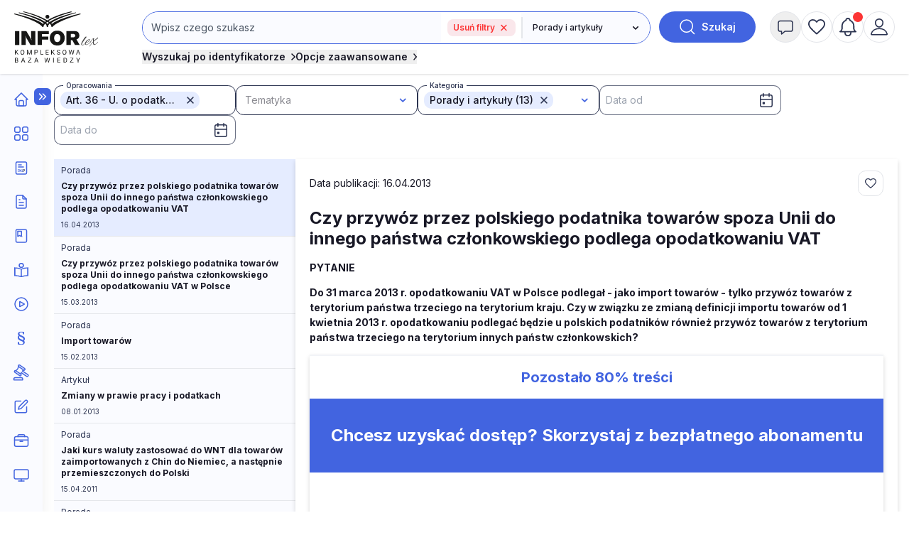

--- FILE ---
content_type: text/html; charset=UTF-8
request_url: https://www.inforlex.pl/lista?lk=dzu.2022.119.0000931-36&gr=kopo
body_size: 20015
content:
<!DOCTYPE html>
<html lang="pl">
<head>
 <meta charset="utf-8">
<meta name="viewport" content="width=device-width, initial-scale=1, shrink-to-fit=no">
<!-- ###www.inforlex.pl### -->
 <script type="text/javascript" src="https://consensu.incdn.pl/index.js"></script>
<title>
    INFORLEX Freemium
  </title>
 
 <!-- Google Tag Manager -->
 <script>
 window.dataLayer = window.dataLayer || [];
 
 dataLayer.push({"wersja":"4","pageVersion":"Inforlex freemium","productTitle":"INFORLEX Freemium","playerPossible":false,"numberOfComments":0,"numberOfPictures":0,"numberOfPlayers":0,"contentFlags":"","login":false,"type":"Category"}); 
 (function(w,d,s,l,i){w[l]=w[l]||[];w[l].push(
 {'gtm.start': new Date().getTime(),event:'gtm.js'}
 );var f=d.getElementsByTagName(s)[0],
 j=d.createElement(s),dl=l!='dataLayer'?'&l='+l:'';j.async=true;j.src=
 'https://www.googletagmanager.com/gtm.js?id='+i+dl;f.parentNode.insertBefore(j,f);
 })(window,document,'script','dataLayer','GTM-MX5SWN2');
 </script>
 <!-- End Google Tag Manager -->
 <!-- Begin Chartbeat -->
 <script>
 var _cbq = window._cbq = (window._cbq || []);
 
  _cbq.push(['_acct', 'anon']);
  
 </script>
 <!-- End Chartbeat -->
 <!-- Google tag (gtag.js) -->
 <script async src="https://www.googletagmanager.com/gtag/js?id=G-4B7R0RGTN6"></script>
 <script>
 function gtag(){dataLayer.push(arguments);}
 gtag('js', new Date());
 gtag('config', 'G-4B7R0RGTN6');
 </script>
 <!-- End Google tag (gtag.js) -->
 <script type="text/javascript">
 var pp_gemius_identifier = 'nXCaz37fv8RQPkFRFSt.MGazPziB3nuuWvwXoKgY.Hf.f7';
 // lines below shouldn't be edited
 function gemius_pending(i) { window[i] = window[i] || function() {var x = window[i+'_pdata'] = window[i+'_pdata'] || []; x[x.length]=Array.prototype.slice.call(arguments, 0);};};
 (function(cmds) { var c; while(c = cmds.pop()) gemius_pending(c)})(['gemius_cmd', 'gemius_hit', 'gemius_event', 'gemius_init', 'pp_gemius_hit', 'pp_gemius_event', 'pp_gemius_init']);
 window.pp_gemius_cmd = window.pp_gemius_cmd || window.gemius_cmd;
 (function(d,t) {try {var gt=d.createElement(t),s=d.getElementsByTagName(t)[0],l='http'+((location.protocol=='https:')?'s':''); gt.setAttribute('async','async');
 gt.setAttribute('defer','defer'); gt.src=l+'://gapl.hit.gemius.pl/xgemius.min.js'; s.parentNode.insertBefore(gt,s);} catch (e) {}})(document,'script');
 </script>

<link href="https://fonts.googleapis.com/css2?family=Inter:wght@100..900&display=swap" 
 rel="stylesheet" 
 type="text/css"
 media="print"
 onload="this.media='all'" >
<link rel="stylesheet" href="https://sm.incdn.pl/ilex4/build/css/main.11ce56f67e003b33b0b0.css">
<script src="https://cdnjs.cloudflare.com/ajax/libs/FileSaver.js/2.0.5/FileSaver.min.js"></script>
<script>
    var App = {"user":{"isLogged":false,"justLogged":false,"token":""},"doc":[],"searchApiUrl":"https:\/\/search-api.infor.pl"}
 window.app = App;
 App.timestamp = 1763139394;
 App.date = '2025-11-14 17:56:34'; </script> 
 <script async src="https://securepubads.g.doubleclick.net/tag/js/gpt.js"></script>
 <script>
 window.googletag = window.googletag || {cmd: []};
 googletag.cmd.push(function() {
 googletag.defineSlot('/17796319/INFORLEX_4_0/pixel_freemium', [1, 1], 'pixel_freemium').addService(googletag.pubads());
 googletag.pubads().enableSingleRequest();
 googletag.pubads().collapseEmptyDivs();
 googletag.enableServices();
 });
 </script>
 

 <script>
 if (App.user.isLogged) {
 try {
 if (localStorage.theme === 'dark' || (!('theme' in localStorage) && window.matchMedia('(prefers-color-scheme: dark)').matches)) {
 document.documentElement.classList.add('dark')
 document.querySelector('meta[name="theme-color"]').setAttribute('content', '#0B1120')
 } else {
 document.documentElement.classList.remove('dark')
 }
 } catch (_) {}
 }
 </script>
</head>
<body class="font-inter group submenu-active">
 <noscript><iframe src="https://www.googletagmanager.com/ns.html?id=GTM-MX5SWN2"
height="0" width="0" style="display:none;visibility:hidden"></iframe></noscript>
 
 <script>
window.eventBus = {};
window.eventBus.__STATE__ = {"productName":"Inforlex","articleTrackPointId":"detailContentWrapper","debug":false};
</script>
<script src="https://widgets.infor.pl/widgets/eventBusLite2.js?version=122" defer > </script>
<header class="fixed z-50 w-full shadow h-14 lg:h-26 bg-white dark:bg-dark-darkCharcoal dark:border-b-2 dark:border-dark-gray group search-id-group">
 <div class="flex items-center justify-between px-5 h-14 lg:h-26 flex-colum">
 <div class="flex w-1/3 lg:hidden">
  <button class="flex items-center justify-center size-6 menu-mobile-handler">
 <img class="block group-[.menu-active]:hidden size-6 dark-color-blue"
 src="https://sm.incdn.pl/ilex4/img/icons/menu/menu-open.svg" alt="Otworz menu" />
 <img class="hidden group-[.menu-active]:block size-6 dark-color-blue"
 src="https://sm.incdn.pl/ilex4/img/icons/menu/menu-close.svg" alt="Zamknij menu" />
 </button>
 
 </div>
 <div class="flex justify-center lg:justify-start w-1/3 lg:w-32 xl:w-40">
 <a href="/" class="dark:hidden">
  <img class="h-10 lg:h-18" src="//g.infor.pl/p/_files/38318000/1-logo-38318073.svg" alt="Logo Inforlex">
  </a>
 <a href="/" class="hidden dark:inline-block">
  <img class="h-10 lg:h-18" src="//g.infor.pl/p/_files/38455000/logo-inforlex-38454898.svg" alt="Logo Inforlex">
  </a></div>
  <div
 class="hidden group-[.search-collapsed]:flex absolute left-0 right-0 flex-col flex-1 w-full p-5 shadow-xl lg:self-start lg:py-4 lg:pb-3 lg:px-5 lg:relative top-full lg:top-auto lg:flex lg:shadow-none bg-white dark:bg-dark-dimGray lg:dark:bg-transparent">
 <div id="searchByIdContainer" class="max-w-245 w-full mx-auto">
 <form id="searchContainer" action="/lista" method="GET">
 <div class="flex">
 <div
 class="group/select flex max-sm:flex-col justify-end w-full grow sm:rounded-3xl sm:border sm:border-royalBlue dark:border-dark-lightSilver max-sm:dark:border-0 dark:border-2">
 <div class="relative flex w-full max-sm:mb-4">
 <input
 class="w-full 
 p-3 text-base dark:text-dark-lightSilver lg:text-sm border-transparent 
 bg-white lg:bg-lightBlue dark:bg-dark-darkCharcoal placeholder:text-gray-600 dark:placeholder:text-dark-coolGray 
 rounded-3xl sm:rounded-r-none max-sm:border-2 max-sm:border-royalBlue dark:max-sm:border-dark-lightSilver 
 leading-4 focus:outline-royalBlue dark:focus:outline-dark-lightSilver focus:outline-2 sm:mr-0.25
 pr-28 sm:pr-3 "
 name="search" 
 placeholder="Wpisz czego szukasz" id="searchInput" value="" type="text" autocomplete="off" />
 
  <div class="flex items-center mx-2 absolute sm:static top-3 right-0">
 <a class="font-semibold rounded-lg h-fit flex w-24 bg-red-softOpacity10 text-xs py-1 px-2 text-red-status" href="/lista">Usuń filtry <img class="ml-2" src="https://sm.incdn.pl/ilex4/img/icons/ic_close_red.svg" alt="Logo Inforlex"></a></div>
  <div class="search-suggestions-wrapper hidden z-20 absolute flex-col w-full right-0 top-full bg-pureWhite dark:bg-dark-darkCharcoal py-2 shadow-xl xl:rounded-xl border border-softBlue text-base lg:text-xs">
 <div class="hidden items-center justify-center w-full loaderIndicator">
 <img src="https://sm.incdn.pl/ilex4/img/spinner.svg" alt="Ładowanie" class="size-10 animate-spin-animation"></div>
 <div id="searchSuggestions" class="flex flex-col divide-y divide-mistyGray"></div></div></div>
     <input type="hidden" name="lk[]" value="dzu.2022.119.0000931-36" id="link">
                    <input type="hidden" name="gr[]" value="kopo" id="group">
             <div class="grid relative">
  <svg
 class="pointer-events-none z-10 right-3 relative col-start-1 row-start-1 size-4 self-center justify-self-end forced-colors:hidden"
 viewBox="0 0 16 16" fill="currentColor" aria-hidden="true">
 <path fill-rule="evenodd"
 d="M4.22 6.22a.75.75 0 0 1 1.06 0L8 8.94l2.72-2.72a.75.75 0 1 1 1.06 1.06l-3.25 3.25a.75.75 0 0 1-1.06 0L4.22 7.28a.75.75 0 0 1 0-1.06Z"
 clip-rule="evenodd"></path>
 </svg>
 <select name="gr"
 aria-label="kategorie"
 class="peer appearance-none row-start-1 col-start-1 text-xs dark:text-dark-lightSilver font-medium bg-pureWhite dark:bg-dark-darkCharcoal dark:border-dark-lightSilver sm:dark:border-0 dark:border-2 border-l-0 lg:bg-lightBlue pl-4 pr-10 max-sm:p-3 rounded-3xl sm:rounded-l-none max-sm:bg-lightGray focus:outline-royalBlue focus:outline-2">
 <option value="">Wszystkie kategorie</option>
  <option value="aktualnosci">
 Aktualności
 </option>
  <option value="kopo" selected >
 Porady i artykuły
 </option>
  <option value="ak">
 Akty prawne
 </option>
  <option value="or">
 Orzeczenia
 </option>
  <option value="wy">
 Interpretacje
 </option>
  <option value="fo">
 Formularze
 </option>
  <option value="wis">
 Wskaźniki i stawki
 </option>
  <option value="kalkulatory">
 Kalkulatory
 </option>
  <option value="wideo">
 Szkolenia
 </option>
  <option value="kp">
 Komentarze
 </option>
  <option value="sc">
 Ściągi
 </option>
  <option value="st">
 Streszczenia aktu UE
 </option>
  <option value="ksiazki">
 Książki
 </option>
  <option value="program-plan-kont">
 Program Plan kont
 </option>
  <option value="pisma-urzedowe">
 Pisma Urzędowe
 </option>
  <option value="ebooki">
 E-booki
 </option>
  </select>
 <span class="max-sm:hidden peer-focus:hidden absolute border-l-2 h-[70%] top-[15%]"></span>
 </div>
 </div>
 <button type="submit"
 class="flex items-center justify-center ml-3 font-semibold rounded-full w-11 h-11 lg:w-34 bg-royalBlue dark:bg-dark-primaryBlue text-pureWhite dark:text-dark-lightSilver font-sm group/search shrink-0">
 <img width="24px" height="24px" src="https://sm.incdn.pl/ilex4/img/icons/icon_search_white.svg" alt="lupa"
 class="transition-transform group-hover/search:scale-125">
 <span class="ml-2 text-sm hidden lg:inline">Szukaj</span>
 </button></div>
 <div class="flex flex-col items-start mt-1 lg:mt-2 lg:flex-row gap-2 lg:gap-8 ">
  <button type="button"
 class="flex items-center mt-3 text-sm font-semibold lg:mt-0 toggleSearchIdButton text-midnightBlack dark:text-dark-lightSilver dark:hover:text-dark-coolGray xl:mt-0">
 Wyszukaj po identyfikatorze
 <span class="ml-2 group-[.search-id-collapsed]:rotate-90">
 <svg xmlns="http://www.w3.org/2000/svg" width="5.726" height="9.951" viewBox="0 0 5.726 9.951"><path id="Path_546" data-name="Path 546" d="M9,6l3.915,3.915L9,13.83" transform="translate(-7.939 -4.939)" fill="none" stroke="currentColor" stroke-linecap="round" stroke-linejoin="round" stroke-width="1.5"/></svg></span>
 </button>
  <div class="relative w-full lg:w-auto">
 <button type="button"
 class="flex items-center mt-3 text-sm font-semibold lg:mt-0 toggleAdvancedSearch text-midnightBlack dark:text-dark-lightSilver dark:hover:text-dark-coolGray xl:mt-0">
 Opcje zaawansowane
 <span class="ml-2 group-[.search-id-collapsed]:rotate-90">
 <svg xmlns="http://www.w3.org/2000/svg" width="5.726" height="9.951" viewBox="0 0 5.726 9.951"><path id="Path_546" data-name="Path 546" d="M9,6l3.915,3.915L9,13.83" transform="translate(-7.939 -4.939)" fill="none" stroke="currentColor" stroke-linecap="round" stroke-linejoin="round" stroke-width="1.5"/></svg></span>
 </button>
 <div id="advanceSearchContainer" class="absolute hidden flex-col w-full lg:w-175 mx-auto -left-4 right-0 group-[.search-advanced-collapsed]:flex top-8 bg-pureWhite dark:bg-dark-darkCharcoal msx-5 p-5 pt-3 shadow-xl xl:rounded-xl border border-softBlue dark:border-dark-gray dark:text-dark-lightSilver text-xs">
 <div class="flex justify-between mb-2">
 <span class="text-sm font-semibold">Opcje zaawansowane</span>
 <button type="button" class="toggleAdvancedSearch">
 <img src="https://sm.incdn.pl/ilex4/img/icons/icon_close_black.svg" class="dark-color-blue" alt="Zamknij" />
 </button></div>
 <div class="flex flex-col md:flex-row gap-3 lg:gap-10 justify-between">
 <div class="flex flex-col gap-2">
 <p class="text-xs font-medium">Pokaż wyniki dla:</p>
 <label for="MainSearchSchemaAll" class="flex items-center gap-2">
 <input type="radio" name="qs" value="behavioral" id="MainSearchSchemaAll" class="searchEngine"  checked> wszystkich słów</label>
 <label for="MainSearchSchemaExact" class="flex items-center gap-2">
 <input type="radio" name="qs" value="behavioral-exact" id="MainSearchSchemaExact" class="searchEngine" > dokładnej frazy</label></div>
 <div class="flex flex-col gap-2">
 <p class="text-xs font-medium">Szukaj:</p>
 <label for="MainSearchRangeAll" class="flex items-center gap-2">
 <input type="radio" name="qr" value="" id="MainSearchRangeAll" class="searchEngine"  checked> w tytułach i treści</label>
 <label for="MainSearchRangeTitle" class="flex items-center gap-2">
 <input type="radio" name="qr" value="title" id="MainSearchRangeTitle" class="searchEngine" > w tytułach</label></div>
 <div class="max-sm:mt-4 w-full md:w-auto flex justify-center ">
 <button type="submit"
 class="flex items-center justify-center h-11 w-34 sm:w-14 sm:h-14 bg-softBlue dark:bg-transparent dark:border dark:border-dark-lightSilver rounded-xl group/searchId text-base">
 <img src="https://sm.incdn.pl/ilex4/img/icons/icon_search.svg" alt="Szukaj" class="transition-transform group-hover/searchId:scale-125 dark-color-silver" />
 <span class="block ml-3 sm:hidden">Szukaj</span>
 </button></div></div></div></div></div>
 </form>
  <form action="/lista" method="GET" class="searchByIdForm">
 <div id="searchById"
 class="absolute hidden max-w-320 mx-auto left-0 right-0 group-[.search-id-collapsed]:flex flex-col top-24 bg-pureWhite dark:bg-dark-darkCharcoal mx-5 p-5 pt-3 shadow-xl xl:rounded-xl border border-softBlue dark:border-dark-gray dark:text-dark-lightSilver z-20">
 <div class="flex justify-between mb-2">
 <span class="text-sm font-semibold">Wyszukiwanie po identyfikatorze</span>
 <button type="button" class="toggleSearchIdButton">
 <img src="https://sm.incdn.pl/ilex4/img/icons/icon_close_black.svg" class="dark-color-blue" alt="Zamknij" />
 </button></div>
 <div class="flex items-center justify-between sm:space-x-3 max-sm:flex-col">
 <div
 class="flex flex-col sm:flex-row max-md:flex-wrap lg:max-xl:flex-wrap w-full sm:flex-row sm:max-md:*:w-1/2 lg:max-xl:*:w-1/2 *:p-2">
 <div class="flex-1">
 <label class="block mb-2 text-xs font-semibold text-mediumGray">Typ dokumentu</label>
 <div class="grid">
 <svg
 class="pointer-events-none z-10 right-3 relative col-start-1 row-start-1 size-4 self-center justify-self-end forced-colors:hidden"
 viewBox="0 0 16 16" fill="currentColor" aria-hidden="true">
 <path fill-rule="evenodd"
 d="M4.22 6.22a.75.75 0 0 1 1.06 0L8 8.94l2.72-2.72a.75.75 0 1 1 1.06 1.06l-3.25 3.25a.75.75 0 0 1-1.06 0L4.22 7.28a.75.75 0 0 1 0-1.06Z"
 clip-rule="evenodd"></path>
 </svg>
 <select id="searchById_symbol" name="is"
 class="appearance-none row-start-1 col-start-1 w-full p-2 text-base lg:text-xs rounded-md bg-lightGray dark:bg-dark-darkCharcoal dark:border dark:border-dark-gray focus:outline-royalBlue focus:outline-1">
  <option value="blp.dzu.e0l.eli.mpo.u02.u03.u04.u05.u06.u07.u08.u09.u10.u11.u12.u13.u14.u15.u16.u17.u18.u19.u20.u21.u22.u23.u24.u25.u26.u27.u28.u29.u30.u31.u32.u33.u34.u35.u36.u37.u38.u39.u40.u41.u42.u43.u44.u45.u46.u47.u48.u49.u50.u51.u52.u53.u54.u55.u56.u57.u58.u59.u60.u61.u62.u63.u64.u65.u66.u67.u68.u69.u86.u87.u88.u89.u90.u91.u92.u93.u94.u95.u96.u97.u98.u99.u70.u71.u72.u73.u74.u75.u76.u77.u78.u79.u80.u81.u82.u83.u84.u85" class=" text-xs" > PRZEPISY</option>
  <option value="dzu" class="issue2012Search text-xs dark:dark:bg-transparent"  selected>&nbsp;&nbsp;&nbsp;Dziennik Ustaw</option>
  <option value="mpo" class="issue2012Search text-xs dark:dark:bg-transparent" >&nbsp;&nbsp;&nbsp;Monitor Polski</option>
  <option value="u02.u03.u04.u05.u06.u07.u08.u09.u10.u11.u12.u13.u14.u15.u16.u17.u18.u19.u20.u21.u22.u23.u24.u25.u26.u27.u28.u29.u30.u31.u32.u33.u34.u35.u36.u37.u38.u39.u40.u41.u42.u43.u44.u45.u46.u47.u48.u49.u50.u51.u52.u53.u54.u55.u56.u57.u58.u59.u60.u61.u62.u63.u64.u65.u66.u67.u68.u69.u86.u87.u88.u89.u90.u91.u92.u93.u94.u95.u96.u97.u98.u99" class="issue2012Search text-xs dark:dark:bg-transparent" >&nbsp;&nbsp;&nbsp;Dzienniki urzędowe</option>
  <option value="u70.u71.u72.u73.u74.u75.u76.u77.u78.u79.u80.u81.u82.u83.u84.u85" class="issue2012Search text-xs dark:dark:bg-transparent" >&nbsp;&nbsp;&nbsp;Prawo miejscowe</option>
  <option value="e0l" class="issue2023UeSearch text-xs dark:dark:bg-transparent" >&nbsp;&nbsp;&nbsp;Dziennik Urzędowy Unii Europejskiej, L</option>
  <option value="eli" class="issue2023UeSearch text-xs dark:dark:bg-transparent" >&nbsp;&nbsp;&nbsp;Dziennik Urzędowy Unii Europejskiej, LI</option>
  <option value="blp" class=" text-xs dark:dark:bg-transparent" >&nbsp;&nbsp;&nbsp;Biuletyn Informacyjny Lasów Państwowych</option>
   <option value="nsa.oan.oio.opi.osa.osk.osn.oso.oss.otk.ots.ozp.wsa" class="signatureSearch text-xs" > ORZECZENIA</option>
  <option value="osn" class="signatureSearch text-xs dark:dark:bg-transparent" >&nbsp;&nbsp;&nbsp;Orzeczenia Sądu Najwyższego</option>
  <option value="nsa" class="signatureSearch text-xs dark:dark:bg-transparent" >&nbsp;&nbsp;&nbsp;Orzeczenia Naczelnego Sądu Administracyjnego</option>
  <option value="wsa" class="signatureSearch text-xs dark:dark:bg-transparent" >&nbsp;&nbsp;&nbsp;Orzeczenia Wojewódzkich Sądów Administracyjnych</option>
  <option value="osa" class="signatureSearch text-xs dark:dark:bg-transparent" >&nbsp;&nbsp;&nbsp;Orzeczenia Sądów Apelacyjnych </option>
  <option value="otk" class="signatureSearch text-xs dark:dark:bg-transparent" >&nbsp;&nbsp;&nbsp;Orzeczenia Trybunału Konstytucyjnego</option>
  <option value="ots" class="signatureSearch text-xs dark:dark:bg-transparent" >&nbsp;&nbsp;&nbsp;Orzeczenia Trybunału Sprawiedliwości WE</option>
  <option value="opi" class="signatureSearch text-xs dark:dark:bg-transparent" >&nbsp;&nbsp;&nbsp;Orzeczenia Sądu Pierwszej Instancji WE</option>
  <option value="oss" class="signatureSearch text-xs dark:dark:bg-transparent" >&nbsp;&nbsp;&nbsp;Orzeczenia Sądu ds. Służby Publicznej</option>
  <option value="oan" class="signatureSearch text-xs dark:dark:bg-transparent" >&nbsp;&nbsp;&nbsp;Orzeczenia Sądu Antymonopolowego</option>
  <option value="oio" class="signatureSearch text-xs dark:dark:bg-transparent" >&nbsp;&nbsp;&nbsp;Orzeczenia Izb Obrachunkowych</option>
  <option value="osk" class="signatureSearch text-xs dark:dark:bg-transparent" >&nbsp;&nbsp;&nbsp;Orzeczenia Sądu Ochrony Konkurencji i Konsumentów </option>
  <option value="oso" class="signatureSearch text-xs dark:dark:bg-transparent" >&nbsp;&nbsp;&nbsp;Orzeczenia Sądów Okręgowych</option>
  <option value="ozp" class="signatureSearch text-xs dark:dark:bg-transparent" >&nbsp;&nbsp;&nbsp;Orzeczenia z zamówień publicznych </option>
   <option value="sip.str.sur" class="signatureSearch text-xs" > INTERPRETACJE URZĘDOW</option>
  <option value="sur" class="signatureSearch text-xs dark:dark:bg-transparent" >&nbsp;&nbsp;&nbsp;Interpretacje urzędów</option>
  <option value="sip" class="signatureSearch text-xs dark:dark:bg-transparent" >&nbsp;&nbsp;&nbsp;Interpretacje podatkowe</option>
  <option value="str" class="signatureSearch text-xs dark:dark:bg-transparent" >&nbsp;&nbsp;&nbsp;Standardy rachunkowości</option>
   <option value="i02.i03.i12.i13.i14.i16.i17.i21.i26.i32.i33.i34.i35.i40.i41.i65.i78.i79.i83.i87.x03" class=" text-xs" > CZASOPISMA</option>
  <option value="x03" class=" text-xs dark:dark:bg-transparent" >&nbsp;&nbsp;&nbsp;eporadnia.infor.pl</option>
  <option value="i26" class=" text-xs dark:dark:bg-transparent" >&nbsp;&nbsp;&nbsp;Serwis Prawno-Pracowniczy / Niezbędnik Kadrowo-Płacowy</option>
  <option value="i21" class=" text-xs dark:dark:bg-transparent" >&nbsp;&nbsp;&nbsp;Poradnik Prawa Spółek </option>
  <option value="i32" class=" text-xs dark:dark:bg-transparent" >&nbsp;&nbsp;&nbsp;Sposób na płace</option>
  <option value="i16" class=" text-xs dark:dark:bg-transparent" >&nbsp;&nbsp;&nbsp;Monitor Prawa Zamówień Publicznych</option>
  <option value="i33" class=" text-xs dark:dark:bg-transparent" >&nbsp;&nbsp;&nbsp;Poradnik Oświatowy</option>
  <option value="i34" class=" text-xs dark:dark:bg-transparent" >&nbsp;&nbsp;&nbsp;Poradnik Samorządowca</option>
  <option value="i35" class=" text-xs dark:dark:bg-transparent" >&nbsp;&nbsp;&nbsp;Poradnik Instytucji Pomocy Społecznej</option>
  <option value="i40" class=" text-xs dark:dark:bg-transparent" >&nbsp;&nbsp;&nbsp;Rachunkowość Budżetowa</option>
  <option value="i17" class=" text-xs dark:dark:bg-transparent" >&nbsp;&nbsp;&nbsp;Monitor BHP</option>
  <option value="i14" class=" text-xs dark:dark:bg-transparent" >&nbsp;&nbsp;&nbsp;Poradnik Gazety Prawnej</option>
  <option value="i13" class=" text-xs dark:dark:bg-transparent" >&nbsp;&nbsp;&nbsp;Personel i Zarządzanie</option>
  <option value="i02" class=" text-xs dark:dark:bg-transparent" >&nbsp;&nbsp;&nbsp;Dziennik Gazeta Prawna</option>
  <option value="i03" class=" text-xs dark:dark:bg-transparent" >&nbsp;&nbsp;&nbsp;Monitor Prawa Budowlanego i Nieruchomości</option>
  <option value="i12" class=" text-xs dark:dark:bg-transparent" >&nbsp;&nbsp;&nbsp;Monitor Prawa Ochrony Środowiska</option>
  <option value="i41" class=" text-xs dark:dark:bg-transparent" >&nbsp;&nbsp;&nbsp;Gazeta Samorządu i Administracji</option>
  <option value="i65" class=" text-xs dark:dark:bg-transparent" >&nbsp;&nbsp;&nbsp;Monitor Prawa Pracy i Ubezpieczeń</option>
  <option value="i87" class=" text-xs dark:dark:bg-transparent" >&nbsp;&nbsp;&nbsp;Poradnik Rachunkowości Budżetowej</option>
  <option value="i78" class=" text-xs dark:dark:bg-transparent" >&nbsp;&nbsp;&nbsp;Monitor Księgowego</option>
  <option value="i79" class=" text-xs dark:dark:bg-transparent" >&nbsp;&nbsp;&nbsp;Biuletyn VAT</option>
  <option value="i83" class=" text-xs dark:dark:bg-transparent" >&nbsp;&nbsp;&nbsp;Biuletyn Głównego Księgowego</option>
   <option value="fiw.fsi" class="signatureSearch text-xs" > Formularze i wzory</option>
   </select></div></div>
 <div class="searchById-group">
 <label class="block mb-2 text-xs font-semibold text-mediumGray">Rok</label>
 <div class="relative">
 <input type="number" id="searchById_year" name="iy"
 placeholder="Roczniki"
 class="w-40 p-2 text-base lg:text-xs rounded-md lg:max-xl:w-full max-md:w-full bg-lightGray dark:bg-dark-darkCharcoal dark:border dark:border-dark-gray focus:outline-royalBlue focus:outline-1" /></div></div>
 <div class="searchById-group">
 <label class="block mb-2 text-xs font-semibold text-mediumGray">Numer</label>
 <div class="relative">
 <input type="number" id="searchById_number" name="in"
 placeholder="Numer"
 class="w-40 p-2 text-base lg:text-xs rounded-md lg:max-xl:w-full max-md:w-full bg-lightGray dark:bg-dark-darkCharcoal dark:border dark:border-dark-gray focus:outline-royalBlue focus:outline-1" /></div></div>
 <div class="searchById-group">
 <label class="block mb-2 text-xs font-semibold text-mediumGray">Pozycja / strona</label>
 <div class="relative">
 <input type="number" id="searchById_position" name="ip"
 placeholder="Pozycja / strona"
 class="w-40 p-2 text-base lg:text-xs rounded-md lg:max-xl:w-full max-md:w-full bg-lightGray dark:bg-dark-darkCharcoal dark:border dark:border-dark-gray focus:outline-royalBlue focus:outline-1" /></div></div>
 <div class="searchById-group hidden flex-1">
 <label class="block mb-2 text-xs font-semibold text-mediumGray">Sygnatura</label>
 <div class="relative">
 <input type="text" id="searchById_signature" name="sig"
 placeholder="Sygnatura"
 class="w-40 p-2 text-base lg:text-xs rounded-md lg:max-xl:w-full max-md:w-full bg-lightGray dark:bg-dark-darkCharcoal dark:border dark:border-dark-gray focus:outline-royalBlue focus:outline-1" /></div></div></div>
 <div class="max-sm:mt-4">
 <button type="submit"
 class="flex items-center justify-center h-11 w-34 sm:w-14 sm:h-14 bg-softBlue dark:bg-transparent dark:border dark:border-dark-lightSilver rounded-xl group/searchId">
 <img src="https://sm.incdn.pl/ilex4/img/icons/icon_search.svg" alt="Szukaj" class="transition-transform group-hover/searchId:scale-125 dark-color-silver" />
 <span class="block ml-3 sm:hidden">Szukaj</span>
 </button></div></div></div>
 </form>
 </div></div>
  <div class="flex justify-end gap-3 lg:self-start lg:w-auto lg:py-4 lg:justify-between w-1/3">
  <button
 class="flex items-center justify-center size-8 lg:hidden lg:w-11 lg:h-11 lg:rounded-full lg:border lg:border-mistyGray lg:hover:bg-mistyGray group toggleSearchButton dark:hover:bg-dark-lightTranslucentBlueHover">
 <img height="24px" width="24px" src="https://sm.incdn.pl/ilex4/img/icons/icon_search.svg" alt="Wyszukaj" class="hover:animate-header-rotate-animation max-w-none dark-color-silver">
 </button>
  <div class="relative">
  <button title="Powiadomienia" 
 class=" paywall-modal-trigger  flex items-center justify-center size-8 lg:size-11 lg:rounded-full lg:border lg:border-mistyGray dark:border-lightGray lg:hover:bg-lightGray dark:hover:bg-dark-lightTranslucentBlueHover group-[.message-collapsed]:lg:bg-mistyGray">
 <img height="24px" width="24px" src="https://sm.incdn.pl/ilex4/img/icons/icon_message.svg" alt="powiadomienia" class="hover:animate-header-rotate-animation dark-color-silver">
 </button>
 <div class="absolute max-lg:right-0 lg:left-1/2 lg:-translate-x-1/2 top-full lg:top-[calc(100%+theme('spacing.3'))] w-max lg:w-96 lg:rounded shadow-container bg-pureWhite z-50 hidden group-[.message-collapsed]:block dark:bg-dark-darkCharcoal dark:border dark:border-dark-gray dark:text-dark-lightSilver">
 <div class="flex lg:rounded-t items-center justify-between py-2.5 px-3 border-b border-paleGray dark:border-b dark:border-dark-gray dark:bg-dark-dimGray">
 <span class="text-sm font-semibold">Powiadomienia</span>
 <button class="handleMessageBtn">
 <img src="https://sm.incdn.pl/ilex4/img/icons/icon_close_black.svg" class="dark-color-white" alt="Zamknij" />
 </button></div>
 <div class="p-3 text-sm">
  <div class="max-lg:text-center">
 <span >Nie masz nowych powiadomień</span></div>
  </div></div></div>
 <div id="myInforlex" class="flex gap-3 hidden lg:flex">
  <a
 href="/biuletyn"
 title="Schowek"
 class=" paywall-modal-trigger  items-center justify-center size-8 hidden lg:flex lg:w-11 lg:h-11 lg:rounded-full lg:border lg:border-mistyGray dark:border-lightGray lg:hover:bg-mistyGray group dark:hover:bg-dark-lightTranslucentBlueHover">
 <img height="24px" width="24px" src="https://sm.incdn.pl/ilex4/img/icons/icon_heart.svg" class="hover:animate-header-rotate-animation dark-color-silver " alt="Schowek">
 </a>
        <a href="/alerty" title="Moje alerty"
 class=" paywall-modal-trigger  relative hidden lg:flex items-center justify-center size-8 lg:w-11 lg:h-11 lg:rounded-full lg:border lg:border-mistyGray dark:border-lightGray dark:hover:bg-dark-lightTranslucentBlueHover lg:hover:bg-mistyGray group notificationAlert"
 data-alerts-count="">
 <span class=" absolute top-0 right-0 flex h-1.5 min-w-1.5 lg:h-3.5 lg:min-w-3.5 notificationAlertIcon">
 <span class="absolute inline-flex w-full h-full rounded-full opacity-75 animate-ping bg-red-soft"></span>
 <span class="relative inline-flex rounded-full h-1.5 min-w-1.5 lg:h-3.5 lg:min-w-3.5 bg-red-soft text-center"></span></span>
 <img height="24px" width="24px" src="https://sm.incdn.pl/ilex4/img/icons/icon_notification.svg" alt="notyfikacje"
 class="group-hover:animate-header-rotate-animation dark-color-silver">
 </a></div>
    <a id="yourAccount" href="/logowanie?redirect=/lista%3Flk%3Ddzu.2022.119.0000931-36%26gr%3Dkopo"
 title="Zaloguj"
 class="flex items-center justify-center size-8 lg:size-11 flex lg:flex lg:rounded-full lg:border lg:border-mistyGray dark:border-dark-lightSilver lg:hover:bg-mistyGray group dark:hover:bg-dark-lightTranslucentBlueHover">
 <img height="24px" width="24px" src="https://sm.incdn.pl/ilex4/img/icons/icon_user.svg" alt="konto" class="hover:animate-header-rotate-animation dark-color-silver max-w-none">
 </a>
 <div class="hidden items-center justify-center size-8 lg:hidden account-trigger">
 <img height="24px" width="24px" src="https://sm.incdn.pl/ilex4/img/icons/icon_user.svg" alt="konto" class="hover:animate-header-rotate-animation dark-color-silver max-w-none">
 <div class="absolute hidden group-[.mobile-header-dropdown-active]:block right-1 divide-y shadow-md top-full z-50 bg-white dark:bg-dark-dimGray right-0 top-full py-3 px-3 shadow-rightAside rounded">
 <a href="/logowanie?redirect=/lista%3Flk%3Ddzu.2022.119.0000931-36%26gr%3Dkopo"
 title="Zaloguj"
 class="flex pb-2">
 Zaloguj </a>
  <a href="/biuletyn"
 title="Schowek"
 class=" paywall-modal-trigger  flex py-2">
 Schowek
 </a>
        <a href="/alerty" title="Moje alerty"
 class=" paywall-modal-trigger  relative flex items-center group notificationAlert pt-2"
 data-alerts-count="">
 Moje alerty 
 <span class=" flex ml-2 size-4 notificationAlertIcon">
 <span class="absolute inline-flex size-3.5 rounded-full opacity-75 animate-ping bg-red-soft"></span>
 <span class="relative inline-flex rounded-full size-3.5 bg-red-soft text-center"></span></span>
 </a>
 </div></div></div></div>
</header> <div class="fixed hidden group-[.page-details-mobile-active]:block group-[.menu-active]:block group-[.search-id-collapsed]:block group-[.search-collapsed]:block group-[.search-advanced-collapsed]:block group-[.visible-question-box]:block group-[.modal-active]:block group-[.message-collapsed]:block group-[.mobile-header-dropdown-active]:block z-40 w-full h-screen bg-absoluteBlack opacity-35 group-[.page-details-mobile-active]:bg-transparent close-all-handler"></div>
 <div class="flex w-full pt-14 lg:pt-26 print:pt-0 menu-content group app-body group/menu  menu-collapsed  ">
  <aside class="hidden hide-on-print shrink-0 group-[.menu-active]:flex group-[.menu-active]:absolute lg:flex w-full sm:w-72 group-[.menu-collapsed]:w-16  text-sm z-40 lg:z-2">
 <div class="fixed w-full sm:w-72 group-[.menu-collapsed]:w-16 z-10">
 <nav class="h-[calc(100vh-theme('spacing.14'))] lg:h-[calc(100vh-theme('spacing.26'))]">
 <div class="relative h-[calc(100vh-theme('spacing.14'))] lg:h-[calc(100vh-theme('spacing.26'))]">
 <button id="toggleMenuButton"
 class="flex group-[.menu-active]:hidden items-center justify-center absolute top-5 -right-3 w-6 h-6 rounded-md bg-royalBlue z-10 rotate-0 group-[.menu-collapsed]:rotate-180 group-[.menu-items-active]:hidden">
 <img id="toggleMenuImgButton" width="20px" height="20px" src="https://sm.incdn.pl/ilex4/img/icons/arrow-left-double.svg" alt="Ikona akcji menu" />
 </button>
 <div
 class="w-full px-2 py-3 shadow-xl bg-lightBlue dark:bg-dark-darkCharcoal dark:border-r-2 dark:border-dark-gray group-[.menu-items-active]:w-full menuRenderedBox group-[.menu-items-active]:sm:w-72 lg:group-[.menu-items-active]:w-16 h-[calc(100vh-theme('spacing.14'))] lg:h-[calc(100vh-theme('spacing.26'))] w-full overflow-y-auto scrollbar">
  <ul ><li class="group/item-horizontal menu-item"><a href="/" title="Strona główna" class="group/mainItemMenu flex items-center rounded-lg text-midnightBlack hover:bg-lightGray dark:hover:bg-dark-lightTranslucentBlue group-[.activeItemMenu]/item-horizontal:bg-softBlue group-[.parentActiveItemMenu]/item-horizontal:bg-softBlue group-[.activeItemMenu]/item-horizontal:dark:bg-dark-lightTranslucentBlue dark:group-[.activeItemMenu]/item-horizontal:bg-dark-lightTranslucentBlue dark:group-[.parentActiveItemMenu]/item-horizontal:bg-dark-lightTranslucentBlue dark:group-[.activeItemMenu]/item-horizontal:dark:bg-dark-lightTranslucentBlue group-hover/item-horizontal:text-dark-mediumBlue" onclick="dataLayer.push({ &#039;event&#039;: &#039;ilexevent&#039;, &#039;eventCategory&#039;: &#039;Menu&#039;, &#039;eventAction&#039;: &#039;STRONA GŁÓWNA&#039;});"><span class="flex items-center justify-center size-12"><img src="https://sm.incdn.pl/ilex4/img/icons/menu/icon-svg_home-ilex.svg" class="dark-color-blue" alt="ikona elementu menu" loading="lazy"/></span><div class="flex-1 group-[.menu-collapsed]:hidden lg:group-[.menu-items-active]:hidden flex items-center grow text-base text-midnightBlack dark:text-dark-lightSilver font-semibold sm:text-sm"> Strona główna </div></a><div class="relative lg:absolute top-0 right-0 hidden w-full lg:w-56 group-[.isAsideContent]/menu:lg:w-65 lg:w-56 h-full px-3 lg:px-3 max-lg:pl-12 group-[.item-active]/item-horizontal:flex flex-col shadow-none lg:shadow-xl bg-pureWhite dark:bg-dark-darkCharcoal dark:border-r"><div tabindex="0" class="flex-row items-center hidden py-2 border-b-2 cursor-pointer lg:flex horizontalMenuButton"><span class="flex items-center justify-center rotate-180 w-6 h-10 shrink-0 text-deepNavy dark:text-dark-lightSilver"><svg xmlns="http://www.w3.org/2000/svg" width="5.726" height="9.951" viewBox="0 0 5.726 9.951"><path id="Path_546" data-name="Path 546" d="M9,6l3.915,3.915L9,13.83" transform="translate(-7.939 -4.939)" fill="none" stroke="currentColor" stroke-linecap="round" stroke-linejoin="round" stroke-width="1.5" /></svg></span><span class="ml-2 text-sm text-midnightBlack dark:text-dark-lightSilver font-semibold">Strona główna </span></div></div></li><li class="group/item-horizontal menu-item"><div tabindex="0" class="group/mainItemMenu flex items-center rounded-lg cursor-pointer group-[.activeItemMenu]/item-horizontal:bg-softBlue dark:group-[.activeItemMenu]/item-horizontal:bg-dark-lightTranslucentBlue dark:hover:bg-dark-lightTranslucentBlue group-[.parentActiveItemMenu]/item-horizontal:bg-softBlue dark:group-[.parentActiveItemMenu]/item-horizontal:bg-dark-lightTranslucentBlue hover:bg-lightGray horizontalMenuButton" title="Tematyka"><span class="flex items-center justify-center size-12"><img src="https://sm.incdn.pl/ilex4/img/icons/menu/icon-svg_taxonomy-ilex.svg" class="dark-color-blue" alt="ikona elementu menu" loading="lazy"/></span><div class="flex-1 group-[.menu-collapsed]:hidden lg:group-[.menu-items-active]:hidden flex items-center grow text-base text-midnightBlack dark:text-dark-lightSilver font-semibold sm:text-sm"> Tematyka <span class="flex items-center justify-center ml-auto rotate-90 group-[.item-active]/item-horizontal:-rotate-90 lg:rotate-0 w-6 h-12 text-deepNavy dark:text-dark-lightSilver"><svg xmlns="http://www.w3.org/2000/svg" width="5.726" height="9.951" viewBox="0 0 5.726 9.951"><path id="Path_546" data-name="Path 546" d="M9,6l3.915,3.915L9,13.83" transform="translate(-7.939 -4.939)" fill="none" stroke="currentColor" stroke-linecap="round" stroke-linejoin="round" stroke-width="1.5" /></svg></span></div></div><div class="relative lg:absolute top-0 right-0 hidden w-full lg:w-56 group-[.isAsideContent]/menu:lg:w-65 lg:w-56 h-full px-3 lg:px-3 max-lg:pl-12 group-[.item-active]/item-horizontal:flex flex-col shadow-none lg:shadow-xl bg-pureWhite dark:bg-dark-darkCharcoal dark:border-r"><div tabindex="0" class="flex-row items-center hidden py-2 border-b-2 cursor-pointer lg:flex horizontalMenuButton"><span class="flex items-center justify-center rotate-180 w-6 h-10 shrink-0 text-deepNavy dark:text-dark-lightSilver"><svg xmlns="http://www.w3.org/2000/svg" width="5.726" height="9.951" viewBox="0 0 5.726 9.951"><path id="Path_546" data-name="Path 546" d="M9,6l3.915,3.915L9,13.83" transform="translate(-7.939 -4.939)" fill="none" stroke="currentColor" stroke-linecap="round" stroke-linejoin="round" stroke-width="1.5" /></svg></span><span class="ml-2 text-sm text-midnightBlack dark:text-dark-lightSilver font-semibold">Tematyka </span></div><ul class="h-auto lg:h-screen py-2 scrollbar overflow-y-hidden lg:overflow-y-auto"><li class="py-1 min-h-8 group/item-menu-last"><a href="/lista/katalogi?ct=13&amp;mnuid=2" class="text-sm text-midnightBlack dark:text-dark-lightSilver sm:text-xs 2xl:text-sm group-[.activeItemMenu]/item-menu-last:text-royalBlue"> Branże (633814) </a></li><li class="py-1 min-h-8 group/item-menu-last"><a href="/lista/katalogi?ct=20&amp;mnuid=3" class="text-sm text-midnightBlack dark:text-dark-lightSilver sm:text-xs 2xl:text-sm group-[.activeItemMenu]/item-menu-last:text-royalBlue"> Budownictwo i nieruchomości (264549) </a></li><li class="py-1 min-h-8 group/item-menu-last"><a href="/lista/katalogi?ct=22&amp;mnuid=4" class="text-sm text-midnightBlack dark:text-dark-lightSilver sm:text-xs 2xl:text-sm group-[.activeItemMenu]/item-menu-last:text-royalBlue"> Controlling (3) </a></li><li class="py-1 min-h-8 group/item-menu-last"><a href="/lista/katalogi?ct=19&amp;mnuid=5" class="text-sm text-midnightBlack dark:text-dark-lightSilver sm:text-xs 2xl:text-sm group-[.activeItemMenu]/item-menu-last:text-royalBlue"> Finanse firm i controlling (445) </a></li><li class="py-1 min-h-8 group/item-menu-last"><a href="/lista/katalogi?ct=17&amp;mnuid=6" class="text-sm text-midnightBlack dark:text-dark-lightSilver sm:text-xs 2xl:text-sm group-[.activeItemMenu]/item-menu-last:text-royalBlue"> Finanse publiczne (15618) </a></li><li class="py-1 min-h-8 group/item-menu-last"><a href="/lista/katalogi?ct=02&amp;mnuid=7" class="text-sm text-midnightBlack dark:text-dark-lightSilver sm:text-xs 2xl:text-sm group-[.activeItemMenu]/item-menu-last:text-royalBlue"> Kadry i płace (82026) </a></li><li class="py-1 min-h-8 group/item-menu-last"><a href="/lista/katalogi?ct=29&amp;mnuid=8" class="text-sm text-midnightBlack dark:text-dark-lightSilver sm:text-xs 2xl:text-sm group-[.activeItemMenu]/item-menu-last:text-royalBlue"> Krajowy Plan Odbudowy i Fundusz Odbudowy (53) </a></li><li class="py-1 min-h-8 group/item-menu-last"><a href="/lista/katalogi?ct=25&amp;mnuid=9" class="text-sm text-midnightBlack dark:text-dark-lightSilver sm:text-xs 2xl:text-sm group-[.activeItemMenu]/item-menu-last:text-royalBlue"> Niezbędnik Dyrektora Przedszkola (20) </a></li><li class="py-1 min-h-8 group/item-menu-last"><a href="/lista/katalogi?ct=24&amp;mnuid=10" class="text-sm text-midnightBlack dark:text-dark-lightSilver sm:text-xs 2xl:text-sm group-[.activeItemMenu]/item-menu-last:text-royalBlue"> Niezbędnik Dyrektora Szkoły (87) </a></li><li class="py-1 min-h-8 group/item-menu-last"><a href="/lista/katalogi?ct=03&amp;mnuid=11" class="text-sm text-midnightBlack dark:text-dark-lightSilver sm:text-xs 2xl:text-sm group-[.activeItemMenu]/item-menu-last:text-royalBlue"> Obrót gospodarczy (275582) </a></li><li class="py-1 min-h-8 group/item-menu-last"><a href="/lista/katalogi?ct=12&amp;mnuid=12" class="text-sm text-midnightBlack dark:text-dark-lightSilver sm:text-xs 2xl:text-sm group-[.activeItemMenu]/item-menu-last:text-royalBlue"> Organy administracji publicznej (1610515) </a></li><li class="py-1 min-h-8 group/item-menu-last"><a href="/lista/katalogi?ct=27&amp;mnuid=13" class="text-sm text-midnightBlack dark:text-dark-lightSilver sm:text-xs 2xl:text-sm group-[.activeItemMenu]/item-menu-last:text-royalBlue"> Pakiet antykryzysowy (3851) </a></li><li class="py-1 min-h-8 group/item-menu-last"><a href="/lista/katalogi?ct=07&amp;mnuid=14" class="text-sm text-midnightBlack dark:text-dark-lightSilver sm:text-xs 2xl:text-sm group-[.activeItemMenu]/item-menu-last:text-royalBlue"> Personel i zarządzanie (7014) </a></li><li class="py-1 min-h-8 group/item-menu-last"><a href="/lista/katalogi?ct=01&amp;mnuid=15" class="text-sm text-midnightBlack dark:text-dark-lightSilver sm:text-xs 2xl:text-sm group-[.activeItemMenu]/item-menu-last:text-royalBlue"> Podatki (1119215) </a></li><li class="py-1 min-h-8 group/item-menu-last"><a href="/lista/katalogi?ct=30&amp;mnuid=16" class="text-sm text-midnightBlack dark:text-dark-lightSilver sm:text-xs 2xl:text-sm group-[.activeItemMenu]/item-menu-last:text-royalBlue"> Polski Ład (1479) </a></li><li class="py-1 min-h-8 group/item-menu-last"><a href="/lista/katalogi?ct=31&amp;mnuid=17" class="text-sm text-midnightBlack dark:text-dark-lightSilver sm:text-xs 2xl:text-sm group-[.activeItemMenu]/item-menu-last:text-royalBlue"> Pomoc Ukrainie – regulacje prawne (1131) </a></li><li class="py-1 min-h-8 group/item-menu-last"><a href="/lista/katalogi?ct=06&amp;mnuid=18" class="text-sm text-midnightBlack dark:text-dark-lightSilver sm:text-xs 2xl:text-sm group-[.activeItemMenu]/item-menu-last:text-royalBlue"> Prawo administracyjne (599426) </a></li><li class="py-1 min-h-8 group/item-menu-last"><a href="/lista/katalogi?ct=35&amp;mnuid=19" class="text-sm text-midnightBlack dark:text-dark-lightSilver sm:text-xs 2xl:text-sm group-[.activeItemMenu]/item-menu-last:text-royalBlue"> Prawo i życie (30) </a></li><li class="py-1 min-h-8 group/item-menu-last"><a href="/lista/katalogi?ct=08&amp;mnuid=20" class="text-sm text-midnightBlack dark:text-dark-lightSilver sm:text-xs 2xl:text-sm group-[.activeItemMenu]/item-menu-last:text-royalBlue"> Prawo karne (30766) </a></li><li class="py-1 min-h-8 group/item-menu-last"><a href="/lista/katalogi?ct=09&amp;mnuid=21" class="text-sm text-midnightBlack dark:text-dark-lightSilver sm:text-xs 2xl:text-sm group-[.activeItemMenu]/item-menu-last:text-royalBlue"> Prawo konstytucyjne (7995) </a></li><li class="py-1 min-h-8 group/item-menu-last"><a href="/lista/katalogi?ct=15&amp;mnuid=22" class="text-sm text-midnightBlack dark:text-dark-lightSilver sm:text-xs 2xl:text-sm group-[.activeItemMenu]/item-menu-last:text-royalBlue"> Rachunkowość budżetowa (10560) </a></li><li class="py-1 min-h-8 group/item-menu-last"><a href="/lista/katalogi?ct=04&amp;mnuid=23" class="text-sm text-midnightBlack dark:text-dark-lightSilver sm:text-xs 2xl:text-sm group-[.activeItemMenu]/item-menu-last:text-royalBlue"> Rachunkowość firm (13823) </a></li><li class="py-1 min-h-8 group/item-menu-last"><a href="/lista/katalogi?ct=16&amp;mnuid=24" class="text-sm text-midnightBlack dark:text-dark-lightSilver sm:text-xs 2xl:text-sm group-[.activeItemMenu]/item-menu-last:text-royalBlue"> Sprawozdawczość (2391) </a></li><li class="py-1 min-h-8 group/item-menu-last"><a href="/lista/katalogi?ct=05&amp;mnuid=25" class="text-sm text-midnightBlack dark:text-dark-lightSilver sm:text-xs 2xl:text-sm group-[.activeItemMenu]/item-menu-last:text-royalBlue"> Ubezpieczenia (130307) </a></li><li class="py-1 min-h-8 group/item-menu-last"><a href="/lista/katalogi?ct=11&amp;mnuid=26" class="text-sm text-midnightBlack dark:text-dark-lightSilver sm:text-xs 2xl:text-sm group-[.activeItemMenu]/item-menu-last:text-royalBlue"> Unia Europejska (33840) </a></li><li class="py-1 min-h-8 group/item-menu-last"><a href="/lista/katalogi?ct=10&amp;mnuid=27" class="text-sm text-midnightBlack dark:text-dark-lightSilver sm:text-xs 2xl:text-sm group-[.activeItemMenu]/item-menu-last:text-royalBlue"> Wiadomości gospodarcze (502) </a></li><li class="py-1 min-h-8 group/item-menu-last"><a href="/lista/katalogi?ct=18&amp;mnuid=28" class="text-sm text-midnightBlack dark:text-dark-lightSilver sm:text-xs 2xl:text-sm group-[.activeItemMenu]/item-menu-last:text-royalBlue"> Zamówienia publiczne (13216) </a></li><li class="py-1 min-h-8 group/item-menu-last"><a href="/lista/katalogi?ct=26&amp;mnuid=29" class="text-sm text-midnightBlack dark:text-dark-lightSilver sm:text-xs 2xl:text-sm group-[.activeItemMenu]/item-menu-last:text-royalBlue"> Zamówienia publiczne 2021 (11986) </a></li></ul></div></li><li class="group/item-horizontal menu-item"><a href="/czasopisma/I02/?selectedMagazineSymbolList=I02" title="Dziennik Gazeta Prawna" onclick="dataLayer.push({ &#039;event&#039;: &#039;ilexevent&#039;, &#039;eventCategory&#039;: &#039;Menu&#039;, &#039;eventAction&#039;: &#039;DZIENNIK GAZETA PRAWNA&#039;});" class="group/mainItemMenu flex items-center rounded-lg text-midnightBlack hover:bg-lightGray dark:hover:bg-dark-lightTranslucentBlue group-[.activeItemMenu]/item-horizontal:bg-softBlue group-[.parentActiveItemMenu]/item-horizontal:bg-softBlue group-[.activeItemMenu]/item-horizontal:dark:bg-dark-lightTranslucentBlue dark:group-[.activeItemMenu]/item-horizontal:bg-dark-lightTranslucentBlue dark:group-[.parentActiveItemMenu]/item-horizontal:bg-dark-lightTranslucentBlue dark:group-[.activeItemMenu]/item-horizontal:dark:bg-dark-lightTranslucentBlue group-hover/item-horizontal:text-dark-mediumBlue"><span class="flex items-center justify-center size-12"><img src="https://sm.incdn.pl/ilex4/img/icons/menu/icon-svg_dgp-ilex.svg" class="dark-color-blue" alt="ikona elementu menu" loading="lazy"/></span><div class="flex-1 group-[.menu-collapsed]:hidden lg:group-[.menu-items-active]:hidden flex items-center grow text-base text-midnightBlack dark:text-dark-lightSilver font-semibold sm:text-sm"> Dziennik Gazeta Prawna </div></a><div class="relative lg:absolute top-0 right-0 hidden w-full lg:w-56 group-[.isAsideContent]/menu:lg:w-65 lg:w-56 h-full px-3 lg:px-3 max-lg:pl-12 group-[.item-active]/item-horizontal:flex flex-col shadow-none lg:shadow-xl bg-pureWhite dark:bg-dark-darkCharcoal dark:border-r"><div tabindex="0" class="flex-row items-center hidden py-2 border-b-2 cursor-pointer lg:flex horizontalMenuButton"><span class="flex items-center justify-center rotate-180 w-6 h-10 shrink-0 text-deepNavy dark:text-dark-lightSilver"><svg xmlns="http://www.w3.org/2000/svg" width="5.726" height="9.951" viewBox="0 0 5.726 9.951"><path id="Path_546" data-name="Path 546" d="M9,6l3.915,3.915L9,13.83" transform="translate(-7.939 -4.939)" fill="none" stroke="currentColor" stroke-linecap="round" stroke-linejoin="round" stroke-width="1.5" /></svg></span><span class="ml-2 text-sm text-midnightBlack dark:text-dark-lightSilver font-semibold">Dziennik Gazeta Prawna </span></div></div></li><li class="group/item-horizontal menu-item"><div tabindex="0" class="group/mainItemMenu flex items-center rounded-lg cursor-pointer group-[.activeItemMenu]/item-horizontal:bg-softBlue dark:group-[.activeItemMenu]/item-horizontal:bg-dark-lightTranslucentBlue dark:hover:bg-dark-lightTranslucentBlue group-[.parentActiveItemMenu]/item-horizontal:bg-softBlue dark:group-[.parentActiveItemMenu]/item-horizontal:bg-dark-lightTranslucentBlue hover:bg-lightGray horizontalMenuButton" title="Czasopisma"><span class="flex items-center justify-center size-12"><img src="https://sm.incdn.pl/ilex4/img/icons/menu/icon-svg_magazines-ilex.svg" class="dark-color-blue" alt="ikona elementu menu" loading="lazy"/></span><div class="flex-1 group-[.menu-collapsed]:hidden lg:group-[.menu-items-active]:hidden flex items-center grow text-base text-midnightBlack dark:text-dark-lightSilver font-semibold sm:text-sm"> Czasopisma <span class="flex items-center justify-center ml-auto rotate-90 group-[.item-active]/item-horizontal:-rotate-90 lg:rotate-0 w-6 h-12 text-deepNavy dark:text-dark-lightSilver"><svg xmlns="http://www.w3.org/2000/svg" width="5.726" height="9.951" viewBox="0 0 5.726 9.951"><path id="Path_546" data-name="Path 546" d="M9,6l3.915,3.915L9,13.83" transform="translate(-7.939 -4.939)" fill="none" stroke="currentColor" stroke-linecap="round" stroke-linejoin="round" stroke-width="1.5" /></svg></span></div></div><div class="relative lg:absolute top-0 right-0 hidden w-full lg:w-56 group-[.isAsideContent]/menu:lg:w-65 lg:w-56 h-full px-3 lg:px-3 max-lg:pl-12 group-[.item-active]/item-horizontal:flex flex-col shadow-none lg:shadow-xl bg-pureWhite dark:bg-dark-darkCharcoal dark:border-r"><div tabindex="0" class="flex-row items-center hidden py-2 border-b-2 cursor-pointer lg:flex horizontalMenuButton"><span class="flex items-center justify-center rotate-180 w-6 h-10 shrink-0 text-deepNavy dark:text-dark-lightSilver"><svg xmlns="http://www.w3.org/2000/svg" width="5.726" height="9.951" viewBox="0 0 5.726 9.951"><path id="Path_546" data-name="Path 546" d="M9,6l3.915,3.915L9,13.83" transform="translate(-7.939 -4.939)" fill="none" stroke="currentColor" stroke-linecap="round" stroke-linejoin="round" stroke-width="1.5" /></svg></span><span class="ml-2 text-sm text-midnightBlack dark:text-dark-lightSilver font-semibold">Czasopisma </span></div><ul class="h-auto lg:h-screen py-2 scrollbar overflow-y-hidden lg:overflow-y-auto"><li class="py-1 min-h-8 group/item-menu-last"><a href="/czasopisma/" class="text-sm text-midnightBlack dark:text-dark-lightSilver sm:text-xs 2xl:text-sm group-[.activeItemMenu]/item-menu-last:text-royalBlue"> Zobacz wszystkie </a></li><li class="py-1 min-h-8 group/item-menu-last"><a href="/czasopisma/I83/" class="text-sm text-midnightBlack dark:text-dark-lightSilver sm:text-xs 2xl:text-sm group-[.activeItemMenu]/item-menu-last:text-royalBlue"> Biuletyn Głównego Księgowego </a></li><li class="py-1 min-h-8 group/item-menu-last"><a href="/czasopisma/I79/" class="text-sm text-midnightBlack dark:text-dark-lightSilver sm:text-xs 2xl:text-sm group-[.activeItemMenu]/item-menu-last:text-royalBlue"> Biuletyn VAT </a></li><li class="py-1 min-h-8 group/item-menu-last"><a href="/czasopisma/I41/" class="text-sm text-midnightBlack dark:text-dark-lightSilver sm:text-xs 2xl:text-sm group-[.activeItemMenu]/item-menu-last:text-royalBlue"> Gazeta Samorządu i Administracji </a></li><li class="py-1 min-h-8 group/item-menu-last"><a href="/czasopisma/I78/" class="text-sm text-midnightBlack dark:text-dark-lightSilver sm:text-xs 2xl:text-sm group-[.activeItemMenu]/item-menu-last:text-royalBlue"> Monitor Księgowego </a></li><li class="py-1 min-h-8 group/item-menu-last"><a href="/czasopisma/I65/" class="text-sm text-midnightBlack dark:text-dark-lightSilver sm:text-xs 2xl:text-sm group-[.activeItemMenu]/item-menu-last:text-royalBlue"> Monitor Prawa Pracy i Ubezpieczeń </a></li><li class="py-1 min-h-8 group/item-menu-last"><a href="/czasopisma/I13/" class="text-sm text-midnightBlack dark:text-dark-lightSilver sm:text-xs 2xl:text-sm group-[.activeItemMenu]/item-menu-last:text-royalBlue"> Personel i Zarządzanie </a></li><li class="py-1 min-h-8 group/item-menu-last"><a href="/czasopisma/I14/" class="text-sm text-midnightBlack dark:text-dark-lightSilver sm:text-xs 2xl:text-sm group-[.activeItemMenu]/item-menu-last:text-royalBlue"> Poradnik Gazety Prawnej </a></li><li class="py-1 min-h-8 group/item-menu-last"><a href="/czasopisma/I33/" class="text-sm text-midnightBlack dark:text-dark-lightSilver sm:text-xs 2xl:text-sm group-[.activeItemMenu]/item-menu-last:text-royalBlue"> Poradnik Oświatowy </a></li><li class="py-1 min-h-8 group/item-menu-last"><a href="/czasopisma/I87/" class="text-sm text-midnightBlack dark:text-dark-lightSilver sm:text-xs 2xl:text-sm group-[.activeItemMenu]/item-menu-last:text-royalBlue"> Poradnik Rachunkowości Budżetowej </a></li><li class="py-1 min-h-8 group/item-menu-last"><a href="/czasopisma/I40/" class="text-sm text-midnightBlack dark:text-dark-lightSilver sm:text-xs 2xl:text-sm group-[.activeItemMenu]/item-menu-last:text-royalBlue"> Rachunkowość Budżetowa </a></li><li class="py-1 min-h-8 group/item-menu-last"><a href="/czasopisma/I26/" class="text-sm text-midnightBlack dark:text-dark-lightSilver sm:text-xs 2xl:text-sm group-[.activeItemMenu]/item-menu-last:text-royalBlue"> Serwis Prawno-Pracowniczy / Niezbędnik Kadrowo-Płacowy </a></li><li class="py-1 min-h-8 group/item-menu-last"><a href="/czasopisma/I03/" class="text-sm text-midnightBlack dark:text-dark-lightSilver sm:text-xs 2xl:text-sm group-[.activeItemMenu]/item-menu-last:text-royalBlue"> Monitor Prawa Budowlanego i Nieruchomości </a></li><li class="py-1 min-h-8 group/item-menu-last"><a href="/czasopisma/I12/" class="text-sm text-midnightBlack dark:text-dark-lightSilver sm:text-xs 2xl:text-sm group-[.activeItemMenu]/item-menu-last:text-royalBlue"> Monitor Prawa Ochrony Środowiska </a></li><li class="py-1 min-h-8 group/item-menu-last"><a href="/czasopisma/I16/" class="text-sm text-midnightBlack dark:text-dark-lightSilver sm:text-xs 2xl:text-sm group-[.activeItemMenu]/item-menu-last:text-royalBlue"> Monitor Prawa Zamówień Publicznych </a></li><li class="py-1 min-h-8 group/item-menu-last"><a href="/czasopisma/I17/" class="text-sm text-midnightBlack dark:text-dark-lightSilver sm:text-xs 2xl:text-sm group-[.activeItemMenu]/item-menu-last:text-royalBlue"> Monitor BHP </a></li></ul></div></li><li class="group/item-horizontal menu-item"><a href="/lista?gr=ksiazki&amp;mnuid=30" title="Książki" class="group/mainItemMenu flex items-center rounded-lg text-midnightBlack hover:bg-lightGray dark:hover:bg-dark-lightTranslucentBlue group-[.activeItemMenu]/item-horizontal:bg-softBlue group-[.parentActiveItemMenu]/item-horizontal:bg-softBlue group-[.activeItemMenu]/item-horizontal:dark:bg-dark-lightTranslucentBlue dark:group-[.activeItemMenu]/item-horizontal:bg-dark-lightTranslucentBlue dark:group-[.parentActiveItemMenu]/item-horizontal:bg-dark-lightTranslucentBlue dark:group-[.activeItemMenu]/item-horizontal:dark:bg-dark-lightTranslucentBlue group-hover/item-horizontal:text-dark-mediumBlue" onclick="dataLayer.push({ &#039;event&#039;: &#039;ilexevent&#039;, &#039;eventCategory&#039;: &#039;Menu&#039;, &#039;eventAction&#039;: &#039;KSIĄŻKI&#039;});"><span class="flex items-center justify-center size-12"><img src="https://sm.incdn.pl/ilex4/img/icons/menu/icon-svg_books-ilex.svg" class="dark-color-blue" alt="ikona elementu menu" loading="lazy"/></span><div class="flex-1 group-[.menu-collapsed]:hidden lg:group-[.menu-items-active]:hidden flex items-center grow text-base text-midnightBlack dark:text-dark-lightSilver font-semibold sm:text-sm"> Książki </div></a><div class="relative lg:absolute top-0 right-0 hidden w-full lg:w-56 group-[.isAsideContent]/menu:lg:w-65 lg:w-56 h-full px-3 lg:px-3 max-lg:pl-12 group-[.item-active]/item-horizontal:flex flex-col shadow-none lg:shadow-xl bg-pureWhite dark:bg-dark-darkCharcoal dark:border-r"><div tabindex="0" class="flex-row items-center hidden py-2 border-b-2 cursor-pointer lg:flex horizontalMenuButton"><span class="flex items-center justify-center rotate-180 w-6 h-10 shrink-0 text-deepNavy dark:text-dark-lightSilver"><svg xmlns="http://www.w3.org/2000/svg" width="5.726" height="9.951" viewBox="0 0 5.726 9.951"><path id="Path_546" data-name="Path 546" d="M9,6l3.915,3.915L9,13.83" transform="translate(-7.939 -4.939)" fill="none" stroke="currentColor" stroke-linecap="round" stroke-linejoin="round" stroke-width="1.5" /></svg></span><span class="ml-2 text-sm text-midnightBlack dark:text-dark-lightSilver font-semibold">Książki </span></div></div></li><li class="group/item-horizontal menu-item"><a href="/lista?kw=komentarze%20prawne&amp;mnuid=31" title="Komentarze prawne" class="group/mainItemMenu flex items-center rounded-lg text-midnightBlack hover:bg-lightGray dark:hover:bg-dark-lightTranslucentBlue group-[.activeItemMenu]/item-horizontal:bg-softBlue group-[.parentActiveItemMenu]/item-horizontal:bg-softBlue group-[.activeItemMenu]/item-horizontal:dark:bg-dark-lightTranslucentBlue dark:group-[.activeItemMenu]/item-horizontal:bg-dark-lightTranslucentBlue dark:group-[.parentActiveItemMenu]/item-horizontal:bg-dark-lightTranslucentBlue dark:group-[.activeItemMenu]/item-horizontal:dark:bg-dark-lightTranslucentBlue group-hover/item-horizontal:text-dark-mediumBlue" onclick="dataLayer.push({ &#039;event&#039;: &#039;ilexevent&#039;, &#039;eventCategory&#039;: &#039;Menu&#039;, &#039;eventAction&#039;: &#039;KOMENTARZE PRAWNE&#039;});"><span class="flex items-center justify-center size-12"><img src="https://sm.incdn.pl/ilex4/img/icons/menu/icon-svg_comments-ilex.svg" class="dark-color-blue" alt="ikona elementu menu" loading="lazy"/></span><div class="flex-1 group-[.menu-collapsed]:hidden lg:group-[.menu-items-active]:hidden flex items-center grow text-base text-midnightBlack dark:text-dark-lightSilver font-semibold sm:text-sm"> Komentarze prawne </div></a><div class="relative lg:absolute top-0 right-0 hidden w-full lg:w-56 group-[.isAsideContent]/menu:lg:w-65 lg:w-56 h-full px-3 lg:px-3 max-lg:pl-12 group-[.item-active]/item-horizontal:flex flex-col shadow-none lg:shadow-xl bg-pureWhite dark:bg-dark-darkCharcoal dark:border-r"><div tabindex="0" class="flex-row items-center hidden py-2 border-b-2 cursor-pointer lg:flex horizontalMenuButton"><span class="flex items-center justify-center rotate-180 w-6 h-10 shrink-0 text-deepNavy dark:text-dark-lightSilver"><svg xmlns="http://www.w3.org/2000/svg" width="5.726" height="9.951" viewBox="0 0 5.726 9.951"><path id="Path_546" data-name="Path 546" d="M9,6l3.915,3.915L9,13.83" transform="translate(-7.939 -4.939)" fill="none" stroke="currentColor" stroke-linecap="round" stroke-linejoin="round" stroke-width="1.5" /></svg></span><span class="ml-2 text-sm text-midnightBlack dark:text-dark-lightSilver font-semibold">Komentarze prawne </span></div></div></li><li class="group/item-horizontal menu-item"><a href="/lista?gr=wideo&amp;mnuid=32" title="Szkolenia" class="group/mainItemMenu flex items-center rounded-lg text-midnightBlack hover:bg-lightGray dark:hover:bg-dark-lightTranslucentBlue group-[.activeItemMenu]/item-horizontal:bg-softBlue group-[.parentActiveItemMenu]/item-horizontal:bg-softBlue group-[.activeItemMenu]/item-horizontal:dark:bg-dark-lightTranslucentBlue dark:group-[.activeItemMenu]/item-horizontal:bg-dark-lightTranslucentBlue dark:group-[.parentActiveItemMenu]/item-horizontal:bg-dark-lightTranslucentBlue dark:group-[.activeItemMenu]/item-horizontal:dark:bg-dark-lightTranslucentBlue group-hover/item-horizontal:text-dark-mediumBlue" onclick="dataLayer.push({ &#039;event&#039;: &#039;ilexevent&#039;, &#039;eventCategory&#039;: &#039;Menu&#039;, &#039;eventAction&#039;: &#039;SZKOLENIA&#039;});"><span class="flex items-center justify-center size-12"><img src="https://sm.incdn.pl/ilex4/img/icons/menu/icon-svg_inforacademy-ilex.svg" class="dark-color-blue" alt="ikona elementu menu" loading="lazy"/></span><div class="flex-1 group-[.menu-collapsed]:hidden lg:group-[.menu-items-active]:hidden flex items-center grow text-base text-midnightBlack dark:text-dark-lightSilver font-semibold sm:text-sm"> Szkolenia </div></a><div class="relative lg:absolute top-0 right-0 hidden w-full lg:w-56 group-[.isAsideContent]/menu:lg:w-65 lg:w-56 h-full px-3 lg:px-3 max-lg:pl-12 group-[.item-active]/item-horizontal:flex flex-col shadow-none lg:shadow-xl bg-pureWhite dark:bg-dark-darkCharcoal dark:border-r"><div tabindex="0" class="flex-row items-center hidden py-2 border-b-2 cursor-pointer lg:flex horizontalMenuButton"><span class="flex items-center justify-center rotate-180 w-6 h-10 shrink-0 text-deepNavy dark:text-dark-lightSilver"><svg xmlns="http://www.w3.org/2000/svg" width="5.726" height="9.951" viewBox="0 0 5.726 9.951"><path id="Path_546" data-name="Path 546" d="M9,6l3.915,3.915L9,13.83" transform="translate(-7.939 -4.939)" fill="none" stroke="currentColor" stroke-linecap="round" stroke-linejoin="round" stroke-width="1.5" /></svg></span><span class="ml-2 text-sm text-midnightBlack dark:text-dark-lightSilver font-semibold">Szkolenia </span></div></div></li><li class="group/item-horizontal menu-item"><div tabindex="0" class="group/mainItemMenu flex items-center rounded-lg cursor-pointer group-[.activeItemMenu]/item-horizontal:bg-softBlue dark:group-[.activeItemMenu]/item-horizontal:bg-dark-lightTranslucentBlue dark:hover:bg-dark-lightTranslucentBlue group-[.parentActiveItemMenu]/item-horizontal:bg-softBlue dark:group-[.parentActiveItemMenu]/item-horizontal:bg-dark-lightTranslucentBlue hover:bg-lightGray horizontalMenuButton" title="Akty prawne"><span class="flex items-center justify-center size-12"><img src="https://sm.incdn.pl/ilex4/img/icons/menu/icon-svg_acts-ilex.svg" class="dark-color-blue" alt="ikona elementu menu" loading="lazy"/></span><div class="flex-1 group-[.menu-collapsed]:hidden lg:group-[.menu-items-active]:hidden flex items-center grow text-base text-midnightBlack dark:text-dark-lightSilver font-semibold sm:text-sm"> Akty prawne <span class="flex items-center justify-center ml-auto rotate-90 group-[.item-active]/item-horizontal:-rotate-90 lg:rotate-0 w-6 h-12 text-deepNavy dark:text-dark-lightSilver"><svg xmlns="http://www.w3.org/2000/svg" width="5.726" height="9.951" viewBox="0 0 5.726 9.951"><path id="Path_546" data-name="Path 546" d="M9,6l3.915,3.915L9,13.83" transform="translate(-7.939 -4.939)" fill="none" stroke="currentColor" stroke-linecap="round" stroke-linejoin="round" stroke-width="1.5" /></svg></span></div></div><div class="relative lg:absolute top-0 right-0 hidden w-full lg:w-56 group-[.isAsideContent]/menu:lg:w-65 lg:w-56 h-full px-3 lg:px-3 max-lg:pl-12 group-[.item-active]/item-horizontal:flex flex-col shadow-none lg:shadow-xl bg-pureWhite dark:bg-dark-darkCharcoal dark:border-r"><div tabindex="0" class="flex-row items-center hidden py-2 border-b-2 cursor-pointer lg:flex horizontalMenuButton"><span class="flex items-center justify-center rotate-180 w-6 h-10 shrink-0 text-deepNavy dark:text-dark-lightSilver"><svg xmlns="http://www.w3.org/2000/svg" width="5.726" height="9.951" viewBox="0 0 5.726 9.951"><path id="Path_546" data-name="Path 546" d="M9,6l3.915,3.915L9,13.83" transform="translate(-7.939 -4.939)" fill="none" stroke="currentColor" stroke-linecap="round" stroke-linejoin="round" stroke-width="1.5" /></svg></span><span class="ml-2 text-sm text-midnightBlack dark:text-dark-lightSilver font-semibold">Akty prawne </span></div><ul class="h-auto lg:h-screen py-2 scrollbar overflow-y-hidden lg:overflow-y-auto"><li class="py-1 min-h-8 group/item-menu-last"><a href="/lista?gr=ak&amp;is=dzu&amp;mnuid=34" class="text-sm text-midnightBlack dark:text-dark-lightSilver sm:text-xs 2xl:text-sm group-[.activeItemMenu]/item-menu-last:text-royalBlue"> Dziennik Ustaw (96141) </a></li><li class="py-1 min-h-8 group/item-menu-last"><a href="/lista?gr=ak&amp;is=mpo&amp;mnuid=35" class="text-sm text-midnightBlack dark:text-dark-lightSilver sm:text-xs 2xl:text-sm group-[.activeItemMenu]/item-menu-last:text-royalBlue"> Monitor Polski (61041) </a></li><li class="py-1 min-h-8 group/item-menu-last group/item-vertical menu-item"><div tabindex="0" class="flex items-center justify-between w-full text-sm text-midnightBlack dark:text-dark-lightSilver cursor-pointer sm:text-xs 2xl:text-sm verticalMenuButton group-[.parentActiveItemMenu]/item-vertical:text-royalBlue"> Dzienniki urzędowe <div class="ml-1"><span class="size-6 flex items-center justify-center rotate-90 group-[.item-active]/item-vertical:-rotate-90 text-deepNavy dark:text-dark-lightSilver"><svg xmlns="http://www.w3.org/2000/svg" width="5.726" height="9.951" viewBox="0 0 5.726 9.951" ><path id="Path_546" data-name="Path 546" d="M9,6l3.915,3.915L9,13.83" transform="translate(-7.939 -4.939)" fill="none" stroke="currentColor" stroke-linecap="round" stroke-linejoin="round" stroke-width="1.5" /></svg></span></div></div><div class="hidden ml-4 my-2 lg:my-2 group-[.item-active]/item-vertical:flex"><ul class=""><li class="py-1 min-h-8 group/item-menu-last"><a href="/lista?gr=ak&amp;is=u02&amp;mnuid=37" class="text-sm text-midnightBlack dark:text-dark-lightSilver sm:text-xs 2xl:text-sm group-[.activeItemMenu]/item-menu-last:text-royalBlue"> Dziennik Urzędowy Ministra Finansów (2301) </a></li><li class="py-1 min-h-8 group/item-menu-last"><a href="/lista?gr=ak&amp;is=u03&amp;mnuid=38" class="text-sm text-midnightBlack dark:text-dark-lightSilver sm:text-xs 2xl:text-sm group-[.activeItemMenu]/item-menu-last:text-royalBlue"> Dziennik Urzędowy Ministra Spraw Wewnętrznych (277) </a></li><li class="py-1 min-h-8 group/item-menu-last"><a href="/lista?gr=ak&amp;is=u04&amp;mnuid=39" class="text-sm text-midnightBlack dark:text-dark-lightSilver sm:text-xs 2xl:text-sm group-[.activeItemMenu]/item-menu-last:text-royalBlue"> Dziennik Urzędowy Ministra Zdrowia (2607) </a></li><li class="py-1 min-h-8 group/item-menu-last"><a href="/lista?gr=ak&amp;is=u05&amp;mnuid=40" class="text-sm text-midnightBlack dark:text-dark-lightSilver sm:text-xs 2xl:text-sm group-[.activeItemMenu]/item-menu-last:text-royalBlue"> Dziennik Urzędowy Narodowego Banku Polskiego (643) </a></li><li class="py-1 min-h-8 group/item-menu-last"><a href="/lista?gr=ak&amp;is=u06&amp;mnuid=41" class="text-sm text-midnightBlack dark:text-dark-lightSilver sm:text-xs 2xl:text-sm group-[.activeItemMenu]/item-menu-last:text-royalBlue"> Dziennik Urzędowy Ministra Sprawiedliwości (4625) </a></li><li class="py-1 min-h-8 group/item-menu-last"><a href="/lista?gr=ak&amp;is=u07&amp;mnuid=42" class="text-sm text-midnightBlack dark:text-dark-lightSilver sm:text-xs 2xl:text-sm group-[.activeItemMenu]/item-menu-last:text-royalBlue"> Dziennik Urzędowy Ministra Środowiska i Głównego Inspektora Ochrony Środowiska (676) </a></li><li class="py-1 min-h-8 group/item-menu-last"><a href="/lista?gr=ak&amp;is=u08&amp;mnuid=43" class="text-sm text-midnightBlack dark:text-dark-lightSilver sm:text-xs 2xl:text-sm group-[.activeItemMenu]/item-menu-last:text-royalBlue"> Dziennik Urzędowy Ministra Skarbu Państwa (220) </a></li><li class="py-1 min-h-8 group/item-menu-last"><a href="/lista?gr=ak&amp;is=u09&amp;mnuid=44" class="text-sm text-midnightBlack dark:text-dark-lightSilver sm:text-xs 2xl:text-sm group-[.activeItemMenu]/item-menu-last:text-royalBlue"> Dziennik Urzędowy Ministra Infrastruktury (753) </a></li><li class="py-1 min-h-8 group/item-menu-last"><a href="/lista?gr=ak&amp;is=u10&amp;mnuid=45" class="text-sm text-midnightBlack dark:text-dark-lightSilver sm:text-xs 2xl:text-sm group-[.activeItemMenu]/item-menu-last:text-royalBlue"> Dziennik Urzędowy Urzędu Regulacji Telekomunikacji i Poczty (58) </a></li><li class="py-1 min-h-8 group/item-menu-last"><a href="/lista?gr=ak&amp;is=u11&amp;mnuid=46" class="text-sm text-midnightBlack dark:text-dark-lightSilver sm:text-xs 2xl:text-sm group-[.activeItemMenu]/item-menu-last:text-royalBlue"> Dziennik Urzędowy Ministra Transportu i Budownictwa (23) </a></li><li class="py-1 min-h-8 group/item-menu-last"><a href="/lista?gr=ak&amp;is=u12&amp;mnuid=47" class="text-sm text-midnightBlack dark:text-dark-lightSilver sm:text-xs 2xl:text-sm group-[.activeItemMenu]/item-menu-last:text-royalBlue"> Dziennik Urzędowy Urzędu Komunikacji Elektronicznej (1789) </a></li><li class="py-1 min-h-8 group/item-menu-last"><a href="/lista?gr=ak&amp;is=u13&amp;mnuid=48" class="text-sm text-midnightBlack dark:text-dark-lightSilver sm:text-xs 2xl:text-sm group-[.activeItemMenu]/item-menu-last:text-royalBlue"> Dziennik Urzędowy Ministra Spraw Wewnętrznych i Administracji (1124) </a></li><li class="py-1 min-h-8 group/item-menu-last"><a href="/lista?gr=ak&amp;is=u14&amp;mnuid=49" class="text-sm text-midnightBlack dark:text-dark-lightSilver sm:text-xs 2xl:text-sm group-[.activeItemMenu]/item-menu-last:text-royalBlue"> Dziennik Urzędowy Ministra Transportu (95) </a></li><li class="py-1 min-h-8 group/item-menu-last"><a href="/lista?gr=ak&amp;is=u15&amp;mnuid=50" class="text-sm text-midnightBlack dark:text-dark-lightSilver sm:text-xs 2xl:text-sm group-[.activeItemMenu]/item-menu-last:text-royalBlue"> Dziennik Urzędowy Ministra Budownictwa (28) </a></li><li class="py-1 min-h-8 group/item-menu-last"><a href="/lista?gr=ak&amp;is=u16&amp;mnuid=51" class="text-sm text-midnightBlack dark:text-dark-lightSilver sm:text-xs 2xl:text-sm group-[.activeItemMenu]/item-menu-last:text-royalBlue"> Dziennik Urzędowy Ministra Nauki i Szkolnictwa Wyższego (1128) </a></li><li class="py-1 min-h-8 group/item-menu-last"><a href="/lista?gr=ak&amp;is=u17&amp;mnuid=52" class="text-sm text-midnightBlack dark:text-dark-lightSilver sm:text-xs 2xl:text-sm group-[.activeItemMenu]/item-menu-last:text-royalBlue"> Dziennik Urzędowy Głównego Urzędu Miar (563) </a></li><li class="py-1 min-h-8 group/item-menu-last"><a href="/lista?gr=ak&amp;is=u18&amp;mnuid=53" class="text-sm text-midnightBlack dark:text-dark-lightSilver sm:text-xs 2xl:text-sm group-[.activeItemMenu]/item-menu-last:text-royalBlue"> Dziennik Urzędowy Ministra Rolnictwa i Rozwoju Wsi (1300) </a></li><li class="py-1 min-h-8 group/item-menu-last"><a href="/lista?gr=ak&amp;is=u19&amp;mnuid=54" class="text-sm text-midnightBlack dark:text-dark-lightSilver sm:text-xs 2xl:text-sm group-[.activeItemMenu]/item-menu-last:text-royalBlue"> Dziennik Urzędowy Ministra Edukacji Narodowej i Sportu (11) </a></li><li class="py-1 min-h-8 group/item-menu-last"><a href="/lista?gr=ak&amp;is=u20&amp;mnuid=55" class="text-sm text-midnightBlack dark:text-dark-lightSilver sm:text-xs 2xl:text-sm group-[.activeItemMenu]/item-menu-last:text-royalBlue"> Dziennik Urzędowy Ministra Edukacji i Nauki (451) </a></li><li class="py-1 min-h-8 group/item-menu-last"><a href="/lista?gr=ak&amp;is=u21&amp;mnuid=56" class="text-sm text-midnightBlack dark:text-dark-lightSilver sm:text-xs 2xl:text-sm group-[.activeItemMenu]/item-menu-last:text-royalBlue"> Dziennik Urzędowy Ministra Edukacji Narodowej (435) </a></li><li class="py-1 min-h-8 group/item-menu-last"><a href="/lista?gr=ak&amp;is=u22&amp;mnuid=57" class="text-sm text-midnightBlack dark:text-dark-lightSilver sm:text-xs 2xl:text-sm group-[.activeItemMenu]/item-menu-last:text-royalBlue"> Dziennik Urzędowy Ministra Gospodarki Morskiej (11) </a></li><li class="py-1 min-h-8 group/item-menu-last"><a href="/lista?gr=ak&amp;is=u23&amp;mnuid=58" class="text-sm text-midnightBlack dark:text-dark-lightSilver sm:text-xs 2xl:text-sm group-[.activeItemMenu]/item-menu-last:text-royalBlue"> Dziennik Urzędowy Ministra Obrony Narodowej (7023) </a></li><li class="py-1 min-h-8 group/item-menu-last"><a href="/lista?gr=ak&amp;is=u24&amp;mnuid=59" class="text-sm text-midnightBlack dark:text-dark-lightSilver sm:text-xs 2xl:text-sm group-[.activeItemMenu]/item-menu-last:text-royalBlue"> Dziennik Urzędowy Komendy Głównej Państwowej Straży Pożarnej (540) </a></li><li class="py-1 min-h-8 group/item-menu-last"><a href="/lista?gr=ak&amp;is=u25&amp;mnuid=60" class="text-sm text-midnightBlack dark:text-dark-lightSilver sm:text-xs 2xl:text-sm group-[.activeItemMenu]/item-menu-last:text-royalBlue"> Dziennik Urzędowy Głównego Urzędu Statystycznego (1078) </a></li><li class="py-1 min-h-8 group/item-menu-last"><a href="/lista?gr=ak&amp;is=u26&amp;mnuid=61" class="text-sm text-midnightBlack dark:text-dark-lightSilver sm:text-xs 2xl:text-sm group-[.activeItemMenu]/item-menu-last:text-royalBlue"> Dziennik Urzędowy Ministra Kultury i Dziedzictwa Narodowego (1473) </a></li><li class="py-1 min-h-8 group/item-menu-last"><a href="/lista?gr=ak&amp;is=u27&amp;mnuid=62" class="text-sm text-midnightBlack dark:text-dark-lightSilver sm:text-xs 2xl:text-sm group-[.activeItemMenu]/item-menu-last:text-royalBlue"> Dziennik Urzędowy Komendy Głównej Policji (2984) </a></li><li class="py-1 min-h-8 group/item-menu-last"><a href="/lista?gr=ak&amp;is=u28&amp;mnuid=63" class="text-sm text-midnightBlack dark:text-dark-lightSilver sm:text-xs 2xl:text-sm group-[.activeItemMenu]/item-menu-last:text-royalBlue"> Dziennik Urzędowy Ministra Gospodarki (288) </a></li><li class="py-1 min-h-8 group/item-menu-last"><a href="/lista?gr=ak&amp;is=u29&amp;mnuid=64" class="text-sm text-midnightBlack dark:text-dark-lightSilver sm:text-xs 2xl:text-sm group-[.activeItemMenu]/item-menu-last:text-royalBlue"> Dziennik Urzędowy Urzędu Ochrony Konkurencji i Konsumentów (107) </a></li><li class="py-1 min-h-8 group/item-menu-last"><a href="/lista?gr=ak&amp;is=u30&amp;mnuid=65" class="text-sm text-midnightBlack dark:text-dark-lightSilver sm:text-xs 2xl:text-sm group-[.activeItemMenu]/item-menu-last:text-royalBlue"> Dziennik Urzędowy Ministra Pracy i Polityki Społecznej (240) </a></li><li class="py-1 min-h-8 group/item-menu-last"><a href="/lista?gr=ak&amp;is=u31&amp;mnuid=66" class="text-sm text-midnightBlack dark:text-dark-lightSilver sm:text-xs 2xl:text-sm group-[.activeItemMenu]/item-menu-last:text-royalBlue"> Dziennik Urzędowy Ministra Spraw Zagranicznych (1079) </a></li><li class="py-1 min-h-8 group/item-menu-last"><a href="/lista?gr=ak&amp;is=u32&amp;mnuid=67" class="text-sm text-midnightBlack dark:text-dark-lightSilver sm:text-xs 2xl:text-sm group-[.activeItemMenu]/item-menu-last:text-royalBlue"> Dziennik Urzędowy Urzędu Lotnictwa Cywilnego (2494) </a></li><li class="py-1 min-h-8 group/item-menu-last"><a href="/lista?gr=ak&amp;is=u33&amp;mnuid=68" class="text-sm text-midnightBlack dark:text-dark-lightSilver sm:text-xs 2xl:text-sm group-[.activeItemMenu]/item-menu-last:text-royalBlue"> Dziennik Urzędowy Komisji Nadzoru Finansowego (690) </a></li><li class="py-1 min-h-8 group/item-menu-last"><a href="/lista?gr=ak&amp;is=u34&amp;mnuid=69" class="text-sm text-midnightBlack dark:text-dark-lightSilver sm:text-xs 2xl:text-sm group-[.activeItemMenu]/item-menu-last:text-royalBlue"> Dziennik Urzędowy Ministerstwa Hutnictwa i Przemysłu Maszynowego (2) </a></li><li class="py-1 min-h-8 group/item-menu-last"><a href="/lista?gr=ak&amp;is=u35&amp;mnuid=70" class="text-sm text-midnightBlack dark:text-dark-lightSilver sm:text-xs 2xl:text-sm group-[.activeItemMenu]/item-menu-last:text-royalBlue"> Dziennik Urzędowy Ministerstwa Zdrowia i Opieki Społecznej (1) </a></li><li class="py-1 min-h-8 group/item-menu-last"><a href="/lista?gr=ak&amp;is=u36&amp;mnuid=71" class="text-sm text-midnightBlack dark:text-dark-lightSilver sm:text-xs 2xl:text-sm group-[.activeItemMenu]/item-menu-last:text-royalBlue"> Dziennik Urzędowy Ministerstwa Rolnictwa, Leśnictwa i Gospodarki Żywnościowej (1) </a></li><li class="py-1 min-h-8 group/item-menu-last"><a href="/lista?gr=ak&amp;is=u37&amp;mnuid=72" class="text-sm text-midnightBlack dark:text-dark-lightSilver sm:text-xs 2xl:text-sm group-[.activeItemMenu]/item-menu-last:text-royalBlue"> Dziennik Urzędowy Ministra Transportu, Budownictwa i Gospodarki Morskiej (168) </a></li><li class="py-1 min-h-8 group/item-menu-last"><a href="/lista?gr=ak&amp;is=u38&amp;mnuid=73" class="text-sm text-midnightBlack dark:text-dark-lightSilver sm:text-xs 2xl:text-sm group-[.activeItemMenu]/item-menu-last:text-royalBlue"> Dziennik Urzędowy Ministra Administracji i Cyfryzacji (187) </a></li><li class="py-1 min-h-8 group/item-menu-last"><a href="/lista?gr=ak&amp;is=u39&amp;mnuid=74" class="text-sm text-midnightBlack dark:text-dark-lightSilver sm:text-xs 2xl:text-sm group-[.activeItemMenu]/item-menu-last:text-royalBlue"> Dziennik Urzędowy Głównego Inspektora Ochrony Środowiska (25) </a></li><li class="py-1 min-h-8 group/item-menu-last"><a href="/lista?gr=ak&amp;is=u40&amp;mnuid=75" class="text-sm text-midnightBlack dark:text-dark-lightSilver sm:text-xs 2xl:text-sm group-[.activeItemMenu]/item-menu-last:text-royalBlue"> Dziennik Urzędowy Ministra Środowiska (678) </a></li><li class="py-1 min-h-8 group/item-menu-last"><a href="/lista?gr=ak&amp;is=u41&amp;mnuid=76" class="text-sm text-midnightBlack dark:text-dark-lightSilver sm:text-xs 2xl:text-sm group-[.activeItemMenu]/item-menu-last:text-royalBlue"> Dziennik Urzędowy Ministra Sportu i Turystyki (562) </a></li><li class="py-1 min-h-8 group/item-menu-last"><a href="/lista?gr=ak&amp;is=u42&amp;mnuid=77" class="text-sm text-midnightBlack dark:text-dark-lightSilver sm:text-xs 2xl:text-sm group-[.activeItemMenu]/item-menu-last:text-royalBlue"> Dziennik Urzędowy Ministra Rozwoju Regionalnego (16) </a></li><li class="py-1 min-h-8 group/item-menu-last"><a href="/lista?gr=ak&amp;is=u43&amp;mnuid=78" class="text-sm text-midnightBlack dark:text-dark-lightSilver sm:text-xs 2xl:text-sm group-[.activeItemMenu]/item-menu-last:text-royalBlue"> Dziennik Urzędowy Ministra Budownictwa i Przemysłu Materiałów Budowlanych (5) </a></li><li class="py-1 min-h-8 group/item-menu-last"><a href="/lista?gr=ak&amp;is=u44&amp;mnuid=79" class="text-sm text-midnightBlack dark:text-dark-lightSilver sm:text-xs 2xl:text-sm group-[.activeItemMenu]/item-menu-last:text-royalBlue"> Dziennik Urzędowy Ministra Infrastruktury i Rozwoju (147) </a></li><li class="py-1 min-h-8 group/item-menu-last"><a href="/lista?gr=ak&amp;is=u45&amp;mnuid=80" class="text-sm text-midnightBlack dark:text-dark-lightSilver sm:text-xs 2xl:text-sm group-[.activeItemMenu]/item-menu-last:text-royalBlue"> Dziennik Urzędowy Generalnej Dyrekcji Ochrony Środowiska (99) </a></li><li class="py-1 min-h-8 group/item-menu-last"><a href="/lista?gr=ak&amp;is=u46&amp;mnuid=81" class="text-sm text-midnightBlack dark:text-dark-lightSilver sm:text-xs 2xl:text-sm group-[.activeItemMenu]/item-menu-last:text-royalBlue"> Dziennik Urzędowy Ministerstwa Administracji, Gospodarki Terenowej i Ochrony Środowiska (2) </a></li><li class="py-1 min-h-8 group/item-menu-last"><a href="/lista?gr=ak&amp;is=u47&amp;mnuid=82" class="text-sm text-midnightBlack dark:text-dark-lightSilver sm:text-xs 2xl:text-sm group-[.activeItemMenu]/item-menu-last:text-royalBlue"> Dziennik Urzędowy Ministerstwa Administracji i Gospodarki Przestrzennej (1) </a></li><li class="py-1 min-h-8 group/item-menu-last"><a href="/lista?gr=ak&amp;is=u48&amp;mnuid=83" class="text-sm text-midnightBlack dark:text-dark-lightSilver sm:text-xs 2xl:text-sm group-[.activeItemMenu]/item-menu-last:text-royalBlue"> Dziennik Urzędowy Ministerstwa Przemysłu Chemicznego i Lekkiego (1) </a></li><li class="py-1 min-h-8 group/item-menu-last"><a href="/lista?gr=ak&amp;is=u49&amp;mnuid=84" class="text-sm text-midnightBlack dark:text-dark-lightSilver sm:text-xs 2xl:text-sm group-[.activeItemMenu]/item-menu-last:text-royalBlue"> Dziennik Urzędowy Ministerstwa Komunikacji (1) </a></li><li class="py-1 min-h-8 group/item-menu-last"><a href="/lista?gr=ak&amp;is=u50&amp;mnuid=85" class="text-sm text-midnightBlack dark:text-dark-lightSilver sm:text-xs 2xl:text-sm group-[.activeItemMenu]/item-menu-last:text-royalBlue"> Dziennik Urzędowy Ministerstwa Rolnictwa i Gospodarki Żywnościowej (1) </a></li><li class="py-1 min-h-8 group/item-menu-last"><a href="/lista?gr=ak&amp;is=u51&amp;mnuid=86" class="text-sm text-midnightBlack dark:text-dark-lightSilver sm:text-xs 2xl:text-sm group-[.activeItemMenu]/item-menu-last:text-royalBlue"> Dziennik Urzędowy Ministra Rodziny, Pracy i Polityki Społecznej (280) </a></li><li class="py-1 min-h-8 group/item-menu-last"><a href="/lista?gr=ak&amp;is=u52&amp;mnuid=87" class="text-sm text-midnightBlack dark:text-dark-lightSilver sm:text-xs 2xl:text-sm group-[.activeItemMenu]/item-menu-last:text-royalBlue"> Dziennik Urzędowy Ministra Cyfryzacji (355) </a></li><li class="py-1 min-h-8 group/item-menu-last"><a href="/lista?gr=ak&amp;is=u53&amp;mnuid=88" class="text-sm text-midnightBlack dark:text-dark-lightSilver sm:text-xs 2xl:text-sm group-[.activeItemMenu]/item-menu-last:text-royalBlue"> Dziennik Urzędowy Ministra Rozwoju (88) </a></li><li class="py-1 min-h-8 group/item-menu-last"><a href="/lista?gr=ak&amp;is=u54&amp;mnuid=89" class="text-sm text-midnightBlack dark:text-dark-lightSilver sm:text-xs 2xl:text-sm group-[.activeItemMenu]/item-menu-last:text-royalBlue"> Dziennik Urzędowy Ministra Infrastruktury i Budownictwa (176) </a></li><li class="py-1 min-h-8 group/item-menu-last"><a href="/lista?gr=ak&amp;is=u55&amp;mnuid=90" class="text-sm text-midnightBlack dark:text-dark-lightSilver sm:text-xs 2xl:text-sm group-[.activeItemMenu]/item-menu-last:text-royalBlue"> Dziennik Urzędowy Ministra Gospodarki Morskiej i Żeglugi Śródlądowej (192) </a></li><li class="py-1 min-h-8 group/item-menu-last"><a href="/lista?gr=ak&amp;is=u56&amp;mnuid=91" class="text-sm text-midnightBlack dark:text-dark-lightSilver sm:text-xs 2xl:text-sm group-[.activeItemMenu]/item-menu-last:text-royalBlue"> Dziennik Urzędowy Ministra Energii (90) </a></li><li class="py-1 min-h-8 group/item-menu-last"><a href="/lista?gr=ak&amp;is=u57&amp;mnuid=92" class="text-sm text-midnightBlack dark:text-dark-lightSilver sm:text-xs 2xl:text-sm group-[.activeItemMenu]/item-menu-last:text-royalBlue"> Dziennik Urzędowy Ministra Rozwoju i Finansów (314) </a></li><li class="py-1 min-h-8 group/item-menu-last"><a href="/lista?gr=ak&amp;is=u58&amp;mnuid=93" class="text-sm text-midnightBlack dark:text-dark-lightSilver sm:text-xs 2xl:text-sm group-[.activeItemMenu]/item-menu-last:text-royalBlue"> Dziennik Urzędowy Wyższego Urzędu Górniczego (906) </a></li><li class="py-1 min-h-8 group/item-menu-last"><a href="/lista?gr=ak&amp;is=u59&amp;mnuid=94" class="text-sm text-midnightBlack dark:text-dark-lightSilver sm:text-xs 2xl:text-sm group-[.activeItemMenu]/item-menu-last:text-royalBlue"> Dziennik Urzędowy Prezesa Urzędu Transportu Kolejowego (313) </a></li><li class="py-1 min-h-8 group/item-menu-last"><a href="/lista?gr=ak&amp;is=u60&amp;mnuid=95" class="text-sm text-midnightBlack dark:text-dark-lightSilver sm:text-xs 2xl:text-sm group-[.activeItemMenu]/item-menu-last:text-royalBlue"> Dziennik Urzędowy Ministra Przedsiębiorczości i Technologii (84) </a></li><li class="py-1 min-h-8 group/item-menu-last"><a href="/lista?gr=ak&amp;is=u61&amp;mnuid=96" class="text-sm text-midnightBlack dark:text-dark-lightSilver sm:text-xs 2xl:text-sm group-[.activeItemMenu]/item-menu-last:text-royalBlue"> Dziennik Urzędowy Ministra Inwestycji i Rozwoju (89) </a></li><li class="py-1 min-h-8 group/item-menu-last"><a href="/lista?gr=ak&amp;is=u62&amp;mnuid=97" class="text-sm text-midnightBlack dark:text-dark-lightSilver sm:text-xs 2xl:text-sm group-[.activeItemMenu]/item-menu-last:text-royalBlue"> Dziennik Urzędowy Naczelnego Dyrektora Archiwów Państwowych (209) </a></li><li class="py-1 min-h-8 group/item-menu-last"><a href="/lista?gr=ak&amp;is=u63&amp;mnuid=98" class="text-sm text-midnightBlack dark:text-dark-lightSilver sm:text-xs 2xl:text-sm group-[.activeItemMenu]/item-menu-last:text-royalBlue"> Dziennik Urzędowy Ministra Finansów, Inwestycji i Rozwoju (31) </a></li><li class="py-1 min-h-8 group/item-menu-last"><a href="/lista?gr=ak&amp;is=u64&amp;mnuid=99" class="text-sm text-midnightBlack dark:text-dark-lightSilver sm:text-xs 2xl:text-sm group-[.activeItemMenu]/item-menu-last:text-royalBlue"> Dziennik Urzędowy Ministra Klimatu (58) </a></li><li class="py-1 min-h-8 group/item-menu-last"><a href="/lista?gr=ak&amp;is=u65&amp;mnuid=100" class="text-sm text-midnightBlack dark:text-dark-lightSilver sm:text-xs 2xl:text-sm group-[.activeItemMenu]/item-menu-last:text-royalBlue"> Dziennik Urzędowy Ministra Sportu (65) </a></li><li class="py-1 min-h-8 group/item-menu-last"><a href="/lista?gr=ak&amp;is=u66&amp;mnuid=101" class="text-sm text-midnightBlack dark:text-dark-lightSilver sm:text-xs 2xl:text-sm group-[.activeItemMenu]/item-menu-last:text-royalBlue"> Dziennik Urzędowy Ministra Funduszy i Polityki Regionalnej (208) </a></li><li class="py-1 min-h-8 group/item-menu-last"><a href="/lista?gr=ak&amp;is=u67&amp;mnuid=102" class="text-sm text-midnightBlack dark:text-dark-lightSilver sm:text-xs 2xl:text-sm group-[.activeItemMenu]/item-menu-last:text-royalBlue"> Dziennik Urzędowy Ministra Aktywów Państwowych (206) </a></li><li class="py-1 min-h-8 group/item-menu-last"><a href="/lista?gr=ak&amp;is=u68&amp;mnuid=103" class="text-sm text-midnightBlack dark:text-dark-lightSilver sm:text-xs 2xl:text-sm group-[.activeItemMenu]/item-menu-last:text-royalBlue"> Dziennik Urzędowy Ministra Rozwoju, Pracy i Technologii (75) </a></li><li class="py-1 min-h-8 group/item-menu-last"><a href="/lista?gr=ak&amp;is=u69&amp;mnuid=104" class="text-sm text-midnightBlack dark:text-dark-lightSilver sm:text-xs 2xl:text-sm group-[.activeItemMenu]/item-menu-last:text-royalBlue"> Dziennik Urzędowy Ministra Klimatu i Środowiska (433) </a></li><li class="py-1 min-h-8 group/item-menu-last"><a href="/lista?gr=ak&amp;is=u86&amp;mnuid=105" class="text-sm text-midnightBlack dark:text-dark-lightSilver sm:text-xs 2xl:text-sm group-[.activeItemMenu]/item-menu-last:text-royalBlue"> Dziennik Urzędowy Ministra Kultury, Dziedzictwa Narodowego i Sportu (105) </a></li><li class="py-1 min-h-8 group/item-menu-last"><a href="/lista?gr=ak&amp;is=u87&amp;mnuid=106" class="text-sm text-midnightBlack dark:text-dark-lightSilver sm:text-xs 2xl:text-sm group-[.activeItemMenu]/item-menu-last:text-royalBlue"> Dziennik Urzędowy Ministra Finansów, Funduszy i Polityki Regionalnej (189) </a></li><li class="py-1 min-h-8 group/item-menu-last"><a href="/lista?gr=ak&amp;is=u88&amp;mnuid=107" class="text-sm text-midnightBlack dark:text-dark-lightSilver sm:text-xs 2xl:text-sm group-[.activeItemMenu]/item-menu-last:text-royalBlue"> Dziennik Urzędowy Ministra Rodziny i Polityki Społecznej (154) </a></li><li class="py-1 min-h-8 group/item-menu-last"><a href="/lista?gr=ak&amp;is=u89&amp;mnuid=108" class="text-sm text-midnightBlack dark:text-dark-lightSilver sm:text-xs 2xl:text-sm group-[.activeItemMenu]/item-menu-last:text-royalBlue"> Dziennik Urzędowy Komendy Głównej Straży Granicznej (507) </a></li><li class="py-1 min-h-8 group/item-menu-last"><a href="/lista?gr=ak&amp;is=u90&amp;mnuid=109" class="text-sm text-midnightBlack dark:text-dark-lightSilver sm:text-xs 2xl:text-sm group-[.activeItemMenu]/item-menu-last:text-royalBlue"> Dziennik Urzędowy Głównego Inspektoratu Transportu Drogowego (159) </a></li><li class="py-1 min-h-8 group/item-menu-last"><a href="/lista?gr=ak&amp;is=u91&amp;mnuid=110" class="text-sm text-midnightBlack dark:text-dark-lightSilver sm:text-xs 2xl:text-sm group-[.activeItemMenu]/item-menu-last:text-royalBlue"> Dziennik Urzędowy Ministra Rozwoju i Technologii (153) </a></li><li class="py-1 min-h-8 group/item-menu-last"><a href="/lista?gr=ak&amp;is=u92&amp;mnuid=111" class="text-sm text-midnightBlack dark:text-dark-lightSilver sm:text-xs 2xl:text-sm group-[.activeItemMenu]/item-menu-last:text-royalBlue"> Dziennik Urzędowy Centralnego Biura Antykorupcyjnego (199) </a></li><li class="py-1 min-h-8 group/item-menu-last"><a href="/lista?gr=ak&amp;is=u93&amp;mnuid=112" class="text-sm text-midnightBlack dark:text-dark-lightSilver sm:text-xs 2xl:text-sm group-[.activeItemMenu]/item-menu-last:text-royalBlue"> Dziennik Urzędowy Agencji Bezpieczeństwa Wewnętrznego (131) </a></li><li class="py-1 min-h-8 group/item-menu-last"><a href="/lista?gr=ak&amp;is=u94&amp;mnuid=113" class="text-sm text-midnightBlack dark:text-dark-lightSilver sm:text-xs 2xl:text-sm group-[.activeItemMenu]/item-menu-last:text-royalBlue"> Dziennik Urzędowy Generalnej Dyrekcji Dróg Krajowych i Autostrad (225) </a></li><li class="py-1 min-h-8 group/item-menu-last"><a href="/lista?gr=ak&amp;is=u95&amp;mnuid=114" class="text-sm text-midnightBlack dark:text-dark-lightSilver sm:text-xs 2xl:text-sm group-[.activeItemMenu]/item-menu-last:text-royalBlue"> Dziennik Urzędowy Urzędu Patentowego Rzeczypospolitej Polskiej (51) </a></li><li class="py-1 min-h-8 group/item-menu-last"><a href="/lista?gr=ak&amp;is=u96&amp;mnuid=115" class="text-sm text-midnightBlack dark:text-dark-lightSilver sm:text-xs 2xl:text-sm group-[.activeItemMenu]/item-menu-last:text-royalBlue"> Dziennik Urzędowy Ministra Edukacji (137) </a></li><li class="py-1 min-h-8 group/item-menu-last"><a href="/lista?gr=ak&amp;is=u97&amp;mnuid=116" class="text-sm text-midnightBlack dark:text-dark-lightSilver sm:text-xs 2xl:text-sm group-[.activeItemMenu]/item-menu-last:text-royalBlue"> Dziennik Urzędowy Ministra Nauki (111) </a></li><li class="py-1 min-h-8 group/item-menu-last"><a href="/lista?gr=ak&amp;is=u98&amp;mnuid=117" class="text-sm text-midnightBlack dark:text-dark-lightSilver sm:text-xs 2xl:text-sm group-[.activeItemMenu]/item-menu-last:text-royalBlue"> Dziennik Urzędowy Ministra Przemysłu (36) </a></li><li class="py-1 min-h-8 group/item-menu-last"><a href="/lista?gr=ak&amp;is=u99&amp;mnuid=118" class="text-sm text-midnightBlack dark:text-dark-lightSilver sm:text-xs 2xl:text-sm group-[.activeItemMenu]/item-menu-last:text-royalBlue"> Dziennik Urzędowy Ministra Finansów i Gospodarki (36) </a></li><li class="py-1 min-h-8 group/item-menu-last"><a href="/lista?gr=ak&amp;is=blp&amp;mnuid=119" class="text-sm text-midnightBlack dark:text-dark-lightSilver sm:text-xs 2xl:text-sm group-[.activeItemMenu]/item-menu-last:text-royalBlue"> Biuletyn Informacyjny Lasów Państwowych (537) </a></li></ul></div></li><li class="py-1 min-h-8 group/item-menu-last group/item-vertical menu-item"><div tabindex="0" class="flex items-center justify-between w-full text-sm text-midnightBlack dark:text-dark-lightSilver cursor-pointer sm:text-xs 2xl:text-sm verticalMenuButton group-[.parentActiveItemMenu]/item-vertical:text-royalBlue"> Prawo miejscowe <div class="ml-1"><span class="size-6 flex items-center justify-center rotate-90 group-[.item-active]/item-vertical:-rotate-90 text-deepNavy dark:text-dark-lightSilver"><svg xmlns="http://www.w3.org/2000/svg" width="5.726" height="9.951" viewBox="0 0 5.726 9.951" ><path id="Path_546" data-name="Path 546" d="M9,6l3.915,3.915L9,13.83" transform="translate(-7.939 -4.939)" fill="none" stroke="currentColor" stroke-linecap="round" stroke-linejoin="round" stroke-width="1.5" /></svg></span></div></div><div class="hidden ml-4 my-2 lg:my-2 group-[.item-active]/item-vertical:flex"><ul class=""><li class="py-1 min-h-8 group/item-menu-last"><a href="/lista?gr=ak&amp;is=u70&amp;mnuid=121" class="text-sm text-midnightBlack dark:text-dark-lightSilver sm:text-xs 2xl:text-sm group-[.activeItemMenu]/item-menu-last:text-royalBlue"> Dziennik Urzędowy Województwa Dolnośląskiego (102165) </a></li><li class="py-1 min-h-8 group/item-menu-last"><a href="/lista?gr=ak&amp;is=u71&amp;mnuid=122" class="text-sm text-midnightBlack dark:text-dark-lightSilver sm:text-xs 2xl:text-sm group-[.activeItemMenu]/item-menu-last:text-royalBlue"> Dziennik Urzędowy Województwa Lubuskiego (47206) </a></li><li class="py-1 min-h-8 group/item-menu-last"><a href="/lista?gr=ak&amp;is=u72&amp;mnuid=123" class="text-sm text-midnightBlack dark:text-dark-lightSilver sm:text-xs 2xl:text-sm group-[.activeItemMenu]/item-menu-last:text-royalBlue"> Dziennik Urzędowy Województwa Łódzkiego (112821) </a></li><li class="py-1 min-h-8 group/item-menu-last"><a href="/lista?gr=ak&amp;is=u73&amp;mnuid=124" class="text-sm text-midnightBlack dark:text-dark-lightSilver sm:text-xs 2xl:text-sm group-[.activeItemMenu]/item-menu-last:text-royalBlue"> Dziennik Urzędowy Województwa Mazowieckiego (183308) </a></li><li class="py-1 min-h-8 group/item-menu-last"><a href="/lista?gr=ak&amp;is=u74&amp;mnuid=125" class="text-sm text-midnightBlack dark:text-dark-lightSilver sm:text-xs 2xl:text-sm group-[.activeItemMenu]/item-menu-last:text-royalBlue"> Dziennik Urzędowy Województwa Opolskiego (47470) </a></li><li class="py-1 min-h-8 group/item-menu-last"><a href="/lista?gr=ak&amp;is=u75&amp;mnuid=126" class="text-sm text-midnightBlack dark:text-dark-lightSilver sm:text-xs 2xl:text-sm group-[.activeItemMenu]/item-menu-last:text-royalBlue"> Dziennik Urzędowy Województwa Świętokrzyskiego (71798) </a></li><li class="py-1 min-h-8 group/item-menu-last"><a href="/lista?gr=ak&amp;is=u76&amp;mnuid=127" class="text-sm text-midnightBlack dark:text-dark-lightSilver sm:text-xs 2xl:text-sm group-[.activeItemMenu]/item-menu-last:text-royalBlue"> Dziennik Urzędowy Województwa Kujawsko-Pomorskiego (87857) </a></li><li class="py-1 min-h-8 group/item-menu-last"><a href="/lista?gr=ak&amp;is=u77&amp;mnuid=128" class="text-sm text-midnightBlack dark:text-dark-lightSilver sm:text-xs 2xl:text-sm group-[.activeItemMenu]/item-menu-last:text-royalBlue"> Dziennik Urzędowy Województwa Podlaskiego (78072) </a></li><li class="py-1 min-h-8 group/item-menu-last"><a href="/lista?gr=ak&amp;is=u78&amp;mnuid=129" class="text-sm text-midnightBlack dark:text-dark-lightSilver sm:text-xs 2xl:text-sm group-[.activeItemMenu]/item-menu-last:text-royalBlue"> Dziennik Urzędowy Województwa Podkarpackiego (77447) </a></li><li class="py-1 min-h-8 group/item-menu-last"><a href="/lista?gr=ak&amp;is=u79&amp;mnuid=130" class="text-sm text-midnightBlack dark:text-dark-lightSilver sm:text-xs 2xl:text-sm group-[.activeItemMenu]/item-menu-last:text-royalBlue"> Dziennik Urzędowy Województwa Pomorskiego (79059) </a></li><li class="py-1 min-h-8 group/item-menu-last"><a href="/lista?gr=ak&amp;is=u80&amp;mnuid=131" class="text-sm text-midnightBlack dark:text-dark-lightSilver sm:text-xs 2xl:text-sm group-[.activeItemMenu]/item-menu-last:text-royalBlue"> Dziennik Urzędowy Województwa Małopolskiego (128000) </a></li><li class="py-1 min-h-8 group/item-menu-last"><a href="/lista?gr=ak&amp;is=u81&amp;mnuid=132" class="text-sm text-midnightBlack dark:text-dark-lightSilver sm:text-xs 2xl:text-sm group-[.activeItemMenu]/item-menu-last:text-royalBlue"> Dziennik Urzędowy Województwa Lubelskiego (84978) </a></li><li class="py-1 min-h-8 group/item-menu-last"><a href="/lista?gr=ak&amp;is=u82&amp;mnuid=133" class="text-sm text-midnightBlack dark:text-dark-lightSilver sm:text-xs 2xl:text-sm group-[.activeItemMenu]/item-menu-last:text-royalBlue"> Dziennik Urzędowy Województwa Warmińsko-Mazurskiego (78650) </a></li><li class="py-1 min-h-8 group/item-menu-last"><a href="/lista?gr=ak&amp;is=u83&amp;mnuid=134" class="text-sm text-midnightBlack dark:text-dark-lightSilver sm:text-xs 2xl:text-sm group-[.activeItemMenu]/item-menu-last:text-royalBlue"> Dziennik Urzędowy Województwa Zachodniopomorskiego (84288) </a></li><li class="py-1 min-h-8 group/item-menu-last"><a href="/lista?gr=ak&amp;is=u84&amp;mnuid=135" class="text-sm text-midnightBlack dark:text-dark-lightSilver sm:text-xs 2xl:text-sm group-[.activeItemMenu]/item-menu-last:text-royalBlue"> Dziennik Urzędowy Województwa Wielkopolskiego (136443) </a></li><li class="py-1 min-h-8 group/item-menu-last"><a href="/lista?gr=ak&amp;is=u85&amp;mnuid=136" class="text-sm text-midnightBlack dark:text-dark-lightSilver sm:text-xs 2xl:text-sm group-[.activeItemMenu]/item-menu-last:text-royalBlue"> Dziennik Urzędowy Województwa Śląskiego (121698) </a></li></ul></div></li><li class="py-1 min-h-8 group/item-menu-last"><a href="/lista?gr=ak&amp;is=e0l&amp;mnuid=137" class="text-sm text-midnightBlack dark:text-dark-lightSilver sm:text-xs 2xl:text-sm group-[.activeItemMenu]/item-menu-last:text-royalBlue"> Dziennik Urzędowy Unii Europejskiej, L (65361) </a></li><li class="py-1 min-h-8 group/item-menu-last"><a href="/lista?gr=ak&amp;is=eli&amp;mnuid=138" class="text-sm text-midnightBlack dark:text-dark-lightSilver sm:text-xs 2xl:text-sm group-[.activeItemMenu]/item-menu-last:text-royalBlue"> Dziennik Urzędowy Unii Europejskiej, LI (301) </a></li><li class="py-1 min-h-8 group/item-menu-last group/item-vertical menu-item"><div tabindex="0" class="flex items-center justify-between w-full text-sm text-midnightBlack dark:text-dark-lightSilver cursor-pointer sm:text-xs 2xl:text-sm verticalMenuButton group-[.parentActiveItemMenu]/item-vertical:text-royalBlue"> Dziennik Urzędowy Unii Europejskiej, C <div class="ml-1"><span class="size-6 flex items-center justify-center rotate-90 group-[.item-active]/item-vertical:-rotate-90 text-deepNavy dark:text-dark-lightSilver"><svg xmlns="http://www.w3.org/2000/svg" width="5.726" height="9.951" viewBox="0 0 5.726 9.951" ><path id="Path_546" data-name="Path 546" d="M9,6l3.915,3.915L9,13.83" transform="translate(-7.939 -4.939)" fill="none" stroke="currentColor" stroke-linecap="round" stroke-linejoin="round" stroke-width="1.5" /></svg></span></div></div><div class="hidden ml-4 my-2 lg:my-2 group-[.item-active]/item-vertical:flex"><ul class=""><li class="py-1 min-h-8 group/item-menu-last"><a href="/akty-pdf/E0C,2025,dziennik-urzedowy-unii-europejskiej-c-2025.html?mnuid=140" class="text-sm text-midnightBlack dark:text-dark-lightSilver sm:text-xs 2xl:text-sm group-[.activeItemMenu]/item-menu-last:text-royalBlue"> 2025 (21) </a></li><li class="py-1 min-h-8 group/item-menu-last"><a href="/akty-pdf/E0C,2024,dziennik-urzedowy-unii-europejskiej-c-2024.html?mnuid=141" class="text-sm text-midnightBlack dark:text-dark-lightSilver sm:text-xs 2xl:text-sm group-[.activeItemMenu]/item-menu-last:text-royalBlue"> 2024 (242) </a></li><li class="py-1 min-h-8 group/item-menu-last"><a href="/akty-pdf/E0C,2023,dziennik-urzedowy-unii-europejskiej-c-2023.html?mnuid=142" class="text-sm text-midnightBlack dark:text-dark-lightSilver sm:text-xs 2xl:text-sm group-[.activeItemMenu]/item-menu-last:text-royalBlue"> 2023 (356) </a></li><li class="py-1 min-h-8 group/item-menu-last"><a href="/akty-pdf/E0C,2022,dziennik-urzedowy-unii-europejskiej-c-2022.html?mnuid=143" class="text-sm text-midnightBlack dark:text-dark-lightSilver sm:text-xs 2xl:text-sm group-[.activeItemMenu]/item-menu-last:text-royalBlue"> 2022 (478) </a></li><li class="py-1 min-h-8 group/item-menu-last"><a href="/akty-pdf/E0C,2021,dziennik-urzedowy-unii-europejskiej-c-2021.html?mnuid=144" class="text-sm text-midnightBlack dark:text-dark-lightSilver sm:text-xs 2xl:text-sm group-[.activeItemMenu]/item-menu-last:text-royalBlue"> 2021 (507) </a></li><li class="py-1 min-h-8 group/item-menu-last"><a href="/akty-pdf/E0C,2020,dziennik-urzedowy-unii-europejskiej-c-2020.html?mnuid=145" class="text-sm text-midnightBlack dark:text-dark-lightSilver sm:text-xs 2xl:text-sm group-[.activeItemMenu]/item-menu-last:text-royalBlue"> 2020 (419) </a></li><li class="py-1 min-h-8 group/item-menu-last"><a href="/akty-pdf/E0C,2019,dziennik-urzedowy-unii-europejskiej-c-2019.html?mnuid=146" class="text-sm text-midnightBlack dark:text-dark-lightSilver sm:text-xs 2xl:text-sm group-[.activeItemMenu]/item-menu-last:text-royalBlue"> 2019 (393) </a></li><li class="py-1 min-h-8 group/item-menu-last"><a href="/akty-pdf/E0C,2018,dziennik-urzedowy-unii-europejskiej-c-2018.html?mnuid=147" class="text-sm text-midnightBlack dark:text-dark-lightSilver sm:text-xs 2xl:text-sm group-[.activeItemMenu]/item-menu-last:text-royalBlue"> 2018 (385) </a></li><li class="py-1 min-h-8 group/item-menu-last"><a href="/akty-pdf/E0C,2017,dziennik-urzedowy-unii-europejskiej-c-2017.html?mnuid=148" class="text-sm text-midnightBlack dark:text-dark-lightSilver sm:text-xs 2xl:text-sm group-[.activeItemMenu]/item-menu-last:text-royalBlue"> 2017 (407) </a></li><li class="py-1 min-h-8 group/item-menu-last"><a href="/akty-pdf/E0C,2016,dziennik-urzedowy-unii-europejskiej-c-2016.html?mnuid=149" class="text-sm text-midnightBlack dark:text-dark-lightSilver sm:text-xs 2xl:text-sm group-[.activeItemMenu]/item-menu-last:text-royalBlue"> 2016 (563) </a></li><li class="py-1 min-h-8 group/item-menu-last"><a href="/akty-pdf/E0C,2015,dziennik-urzedowy-unii-europejskiej-c-2015.html?mnuid=150" class="text-sm text-midnightBlack dark:text-dark-lightSilver sm:text-xs 2xl:text-sm group-[.activeItemMenu]/item-menu-last:text-royalBlue"> 2015 (440) </a></li><li class="py-1 min-h-8 group/item-menu-last"><a href="/akty-pdf/E0C,2014,dziennik-urzedowy-unii-europejskiej-c-2014.html?mnuid=151" class="text-sm text-midnightBlack dark:text-dark-lightSilver sm:text-xs 2xl:text-sm group-[.activeItemMenu]/item-menu-last:text-royalBlue"> 2014 (468) </a></li><li class="py-1 min-h-8 group/item-menu-last"><a href="/akty-pdf/E0C,2013,dziennik-urzedowy-unii-europejskiej-c-2013.html?mnuid=152" class="text-sm text-midnightBlack dark:text-dark-lightSilver sm:text-xs 2xl:text-sm group-[.activeItemMenu]/item-menu-last:text-royalBlue"> 2013 (382) </a></li><li class="py-1 min-h-8 group/item-menu-last"><a href="/akty-pdf/E0C,2012,dziennik-urzedowy-unii-europejskiej-c-2012.html?mnuid=153" class="text-sm text-midnightBlack dark:text-dark-lightSilver sm:text-xs 2xl:text-sm group-[.activeItemMenu]/item-menu-last:text-royalBlue"> 2012 (402) </a></li><li class="py-1 min-h-8 group/item-menu-last"><a href="/akty-pdf/E0C,2011,dziennik-urzedowy-unii-europejskiej-c-2011.html?mnuid=154" class="text-sm text-midnightBlack dark:text-dark-lightSilver sm:text-xs 2xl:text-sm group-[.activeItemMenu]/item-menu-last:text-royalBlue"> 2011 (384) </a></li><li class="py-1 min-h-8 group/item-menu-last"><a href="/akty-pdf/E0C,2010,dziennik-urzedowy-unii-europejskiej-c-2010.html?mnuid=155" class="text-sm text-midnightBlack dark:text-dark-lightSilver sm:text-xs 2xl:text-sm group-[.activeItemMenu]/item-menu-last:text-royalBlue"> 2010 (331) </a></li><li class="py-1 min-h-8 group/item-menu-last"><a href="/akty-pdf/E0C,2009,dziennik-urzedowy-unii-europejskiej-c-2009.html?mnuid=156" class="text-sm text-midnightBlack dark:text-dark-lightSilver sm:text-xs 2xl:text-sm group-[.activeItemMenu]/item-menu-last:text-royalBlue"> 2009 (323) </a></li><li class="py-1 min-h-8 group/item-menu-last"><a href="/akty-pdf/E0C,2008,dziennik-urzedowy-unii-europejskiej-c-2008.html?mnuid=157" class="text-sm text-midnightBlack dark:text-dark-lightSilver sm:text-xs 2xl:text-sm group-[.activeItemMenu]/item-menu-last:text-royalBlue"> 2008 (331) </a></li><li class="py-1 min-h-8 group/item-menu-last"><a href="/akty-pdf/E0C,2007,dziennik-urzedowy-unii-europejskiej-c-2007.html?mnuid=158" class="text-sm text-midnightBlack dark:text-dark-lightSilver sm:text-xs 2xl:text-sm group-[.activeItemMenu]/item-menu-last:text-royalBlue"> 2007 (318) </a></li><li class="py-1 min-h-8 group/item-menu-last"><a href="/akty-pdf/E0C,2006,dziennik-urzedowy-unii-europejskiej-c-2006.html?mnuid=159" class="text-sm text-midnightBlack dark:text-dark-lightSilver sm:text-xs 2xl:text-sm group-[.activeItemMenu]/item-menu-last:text-royalBlue"> 2006 (326) </a></li><li class="py-1 min-h-8 group/item-menu-last"><a href="/akty-pdf/E0C,2005,dziennik-urzedowy-unii-europejskiej-c-2005.html?mnuid=160" class="text-sm text-midnightBlack dark:text-dark-lightSilver sm:text-xs 2xl:text-sm group-[.activeItemMenu]/item-menu-last:text-royalBlue"> 2005 (303) </a></li><li class="py-1 min-h-8 group/item-menu-last"><a href="/akty-pdf/E0C,2004,dziennik-urzedowy-unii-europejskiej-c-2004.html?mnuid=161" class="text-sm text-midnightBlack dark:text-dark-lightSilver sm:text-xs 2xl:text-sm group-[.activeItemMenu]/item-menu-last:text-royalBlue"> 2004 (169) </a></li><li class="py-1 min-h-8 group/item-menu-last"><a href="/akty-pdf/E0C,1970,dziennik-urzedowy-unii-europejskiej-c-1970.html?mnuid=162" class="text-sm text-midnightBlack dark:text-dark-lightSilver sm:text-xs 2xl:text-sm group-[.activeItemMenu]/item-menu-last:text-royalBlue"> 1970 (96) </a></li></ul></div></li></ul></div></li><li class="group/item-horizontal menu-item"><div tabindex="0" class="group/mainItemMenu flex items-center rounded-lg cursor-pointer group-[.activeItemMenu]/item-horizontal:bg-softBlue dark:group-[.activeItemMenu]/item-horizontal:bg-dark-lightTranslucentBlue dark:hover:bg-dark-lightTranslucentBlue group-[.parentActiveItemMenu]/item-horizontal:bg-softBlue dark:group-[.parentActiveItemMenu]/item-horizontal:bg-dark-lightTranslucentBlue hover:bg-lightGray horizontalMenuButton" title="Orzeczenia i interpretacje"><span class="flex items-center justify-center size-12"><img src="https://sm.incdn.pl/ilex4/img/icons/menu/icon-svg_judgments-ilex.svg" class="dark-color-blue" alt="ikona elementu menu" loading="lazy"/></span><div class="flex-1 group-[.menu-collapsed]:hidden lg:group-[.menu-items-active]:hidden flex items-center grow text-base text-midnightBlack dark:text-dark-lightSilver font-semibold sm:text-sm"> Orzeczenia i interpretacje <span class="flex items-center justify-center ml-auto rotate-90 group-[.item-active]/item-horizontal:-rotate-90 lg:rotate-0 w-6 h-12 text-deepNavy dark:text-dark-lightSilver"><svg xmlns="http://www.w3.org/2000/svg" width="5.726" height="9.951" viewBox="0 0 5.726 9.951"><path id="Path_546" data-name="Path 546" d="M9,6l3.915,3.915L9,13.83" transform="translate(-7.939 -4.939)" fill="none" stroke="currentColor" stroke-linecap="round" stroke-linejoin="round" stroke-width="1.5" /></svg></span></div></div><div class="relative lg:absolute top-0 right-0 hidden w-full lg:w-56 group-[.isAsideContent]/menu:lg:w-65 lg:w-56 h-full px-3 lg:px-3 max-lg:pl-12 group-[.item-active]/item-horizontal:flex flex-col shadow-none lg:shadow-xl bg-pureWhite dark:bg-dark-darkCharcoal dark:border-r"><div tabindex="0" class="flex-row items-center hidden py-2 border-b-2 cursor-pointer lg:flex horizontalMenuButton"><span class="flex items-center justify-center rotate-180 w-6 h-10 shrink-0 text-deepNavy dark:text-dark-lightSilver"><svg xmlns="http://www.w3.org/2000/svg" width="5.726" height="9.951" viewBox="0 0 5.726 9.951"><path id="Path_546" data-name="Path 546" d="M9,6l3.915,3.915L9,13.83" transform="translate(-7.939 -4.939)" fill="none" stroke="currentColor" stroke-linecap="round" stroke-linejoin="round" stroke-width="1.5" /></svg></span><span class="ml-2 text-sm text-midnightBlack dark:text-dark-lightSilver font-semibold">Orzeczenia i interpretacje </span></div><ul class="h-auto lg:h-screen py-2 scrollbar overflow-y-hidden lg:overflow-y-auto"><li class="py-1 min-h-8 group/item-menu-last"><a href="/lista?gr=or&amp;ht=true&amp;mnuid=164" class="text-sm text-midnightBlack dark:text-dark-lightSilver sm:text-xs 2xl:text-sm group-[.activeItemMenu]/item-menu-last:text-royalBlue"> Orzeczenia (1765401) </a></li><li class="py-1 min-h-8 group/item-menu-last"><a href="/lista?gr=wy&amp;mnuid=165" class="text-sm text-midnightBlack dark:text-dark-lightSilver sm:text-xs 2xl:text-sm group-[.activeItemMenu]/item-menu-last:text-royalBlue"> Interpretacje (578952) </a></li></ul></div></li><li class="group/item-horizontal menu-item"><a href="/lista?gr=fo&amp;mnuid=166" title="Formularze wzory i umowy" class="group/mainItemMenu flex items-center rounded-lg text-midnightBlack hover:bg-lightGray dark:hover:bg-dark-lightTranslucentBlue group-[.activeItemMenu]/item-horizontal:bg-softBlue group-[.parentActiveItemMenu]/item-horizontal:bg-softBlue group-[.activeItemMenu]/item-horizontal:dark:bg-dark-lightTranslucentBlue dark:group-[.activeItemMenu]/item-horizontal:bg-dark-lightTranslucentBlue dark:group-[.parentActiveItemMenu]/item-horizontal:bg-dark-lightTranslucentBlue dark:group-[.activeItemMenu]/item-horizontal:dark:bg-dark-lightTranslucentBlue group-hover/item-horizontal:text-dark-mediumBlue" onclick="dataLayer.push({ &#039;event&#039;: &#039;ilexevent&#039;, &#039;eventCategory&#039;: &#039;Menu&#039;, &#039;eventAction&#039;: &#039;FORMULARZE WZORY I UMOWY&#039;});"><span class="flex items-center justify-center size-12"><img src="https://sm.incdn.pl/ilex4/img/icons/menu/icon-svg_forms-ilex.svg" class="dark-color-blue" alt="ikona elementu menu" loading="lazy"/></span><div class="flex-1 group-[.menu-collapsed]:hidden lg:group-[.menu-items-active]:hidden flex items-center grow text-base text-midnightBlack dark:text-dark-lightSilver font-semibold sm:text-sm"> Formularze wzory i umowy </div></a><div class="relative lg:absolute top-0 right-0 hidden w-full lg:w-56 group-[.isAsideContent]/menu:lg:w-65 lg:w-56 h-full px-3 lg:px-3 max-lg:pl-12 group-[.item-active]/item-horizontal:flex flex-col shadow-none lg:shadow-xl bg-pureWhite dark:bg-dark-darkCharcoal dark:border-r"><div tabindex="0" class="flex-row items-center hidden py-2 border-b-2 cursor-pointer lg:flex horizontalMenuButton"><span class="flex items-center justify-center rotate-180 w-6 h-10 shrink-0 text-deepNavy dark:text-dark-lightSilver"><svg xmlns="http://www.w3.org/2000/svg" width="5.726" height="9.951" viewBox="0 0 5.726 9.951"><path id="Path_546" data-name="Path 546" d="M9,6l3.915,3.915L9,13.83" transform="translate(-7.939 -4.939)" fill="none" stroke="currentColor" stroke-linecap="round" stroke-linejoin="round" stroke-width="1.5" /></svg></span><span class="ml-2 text-sm text-midnightBlack dark:text-dark-lightSilver font-semibold">Formularze wzory i umowy </span></div></div></li><li class="group/item-horizontal menu-item"><div tabindex="0" class="group/mainItemMenu flex items-center rounded-lg cursor-pointer group-[.activeItemMenu]/item-horizontal:bg-softBlue dark:group-[.activeItemMenu]/item-horizontal:bg-dark-lightTranslucentBlue dark:hover:bg-dark-lightTranslucentBlue group-[.parentActiveItemMenu]/item-horizontal:bg-softBlue dark:group-[.parentActiveItemMenu]/item-horizontal:bg-dark-lightTranslucentBlue hover:bg-lightGray horizontalMenuButton" title="Narzędzia i programy"><span class="flex items-center justify-center size-12"><img src="https://sm.incdn.pl/ilex4/img/icons/menu/icon-svg_tools-ilex.svg" class="dark-color-blue" alt="ikona elementu menu" loading="lazy"/></span><div class="flex-1 group-[.menu-collapsed]:hidden lg:group-[.menu-items-active]:hidden flex items-center grow text-base text-midnightBlack dark:text-dark-lightSilver font-semibold sm:text-sm"> Narzędzia i programy <span class="flex items-center justify-center ml-auto rotate-90 group-[.item-active]/item-horizontal:-rotate-90 lg:rotate-0 w-6 h-12 text-deepNavy dark:text-dark-lightSilver"><svg xmlns="http://www.w3.org/2000/svg" width="5.726" height="9.951" viewBox="0 0 5.726 9.951"><path id="Path_546" data-name="Path 546" d="M9,6l3.915,3.915L9,13.83" transform="translate(-7.939 -4.939)" fill="none" stroke="currentColor" stroke-linecap="round" stroke-linejoin="round" stroke-width="1.5" /></svg></span></div></div><div class="relative lg:absolute top-0 right-0 hidden w-full lg:w-56 group-[.isAsideContent]/menu:lg:w-65 lg:w-56 h-full px-3 lg:px-3 max-lg:pl-12 group-[.item-active]/item-horizontal:flex flex-col shadow-none lg:shadow-xl bg-pureWhite dark:bg-dark-darkCharcoal dark:border-r"><div tabindex="0" class="flex-row items-center hidden py-2 border-b-2 cursor-pointer lg:flex horizontalMenuButton"><span class="flex items-center justify-center rotate-180 w-6 h-10 shrink-0 text-deepNavy dark:text-dark-lightSilver"><svg xmlns="http://www.w3.org/2000/svg" width="5.726" height="9.951" viewBox="0 0 5.726 9.951"><path id="Path_546" data-name="Path 546" d="M9,6l3.915,3.915L9,13.83" transform="translate(-7.939 -4.939)" fill="none" stroke="currentColor" stroke-linecap="round" stroke-linejoin="round" stroke-width="1.5" /></svg></span><span class="ml-2 text-sm text-midnightBlack dark:text-dark-lightSilver font-semibold">Narzędzia i programy </span></div><ul class="h-auto lg:h-screen py-2 scrollbar overflow-y-hidden lg:overflow-y-auto"><li class="py-1 min-h-8 group/item-menu-last"><a href="/lista?kw=%C5%9Bci%C4%85ga&amp;mnuid=168" class="text-sm text-midnightBlack dark:text-dark-lightSilver sm:text-xs 2xl:text-sm group-[.activeItemMenu]/item-menu-last:text-royalBlue" onclick="dataLayer.push({ &#039;event&#039;: &#039;ilexevent&#039;, &#039;eventCategory&#039;: &#039;Menu&#039;, &#039;eventAction&#039;: &#039;ŚCIĄGA&#039;});"> Ściągi i instrukcje </a></li><li class="py-1 min-h-8 group/item-menu-last"><a href="/lista?gr=wis&amp;mnuid=169" class="text-sm text-midnightBlack dark:text-dark-lightSilver sm:text-xs 2xl:text-sm group-[.activeItemMenu]/item-menu-last:text-royalBlue"> Wskaźniki i stawki </a></li><li class="py-1 min-h-8 group/item-menu-last"><a href="/lista?gr=kalkulatory&amp;mnuid=170" class="text-sm text-midnightBlack dark:text-dark-lightSilver sm:text-xs 2xl:text-sm group-[.activeItemMenu]/item-menu-last:text-royalBlue"> Kalkulatory </a></li><li class="py-1 min-h-8 group/item-menu-last"><a href="https://ems.ms.gov.pl/krs/wyszukiwaniepodmiotu?mnuid=171" class="text-sm text-midnightBlack dark:text-dark-lightSilver sm:text-xs 2xl:text-sm group-[.activeItemMenu]/item-menu-last:text-royalBlue" target="_blank"> Krajowy Rejestr Sądowy </a></li><li class="py-1 min-h-8 group/item-menu-last"><a href="http://www.stat.gov.pl/regon/?mnuid=172" class="text-sm text-midnightBlack dark:text-dark-lightSilver sm:text-xs 2xl:text-sm group-[.activeItemMenu]/item-menu-last:text-royalBlue" target="_blank"> Baza REGON </a></li><li class="py-1 min-h-8 group/item-menu-last"><a href="https://ekw.ms.gov.pl/eukw_ogol/menu.do?mnuid=173" class="text-sm text-midnightBlack dark:text-dark-lightSilver sm:text-xs 2xl:text-sm group-[.activeItemMenu]/item-menu-last:text-royalBlue" target="_blank"> Księgi Wieczyste </a></li><li class="py-1 min-h-8 group/item-menu-last"><a href="https://prod.ceidg.gov.pl/CEIDG/CEIDG.Public.UI/Search.aspx?mnuid=174" class="text-sm text-midnightBlack dark:text-dark-lightSilver sm:text-xs 2xl:text-sm group-[.activeItemMenu]/item-menu-last:text-royalBlue" target="_blank"> Centralna Ewidencja Działalności Gospodarczej </a></li><li class="py-1 min-h-8 group/item-menu-last"><a href="/kursy-walut" class="text-sm text-midnightBlack dark:text-dark-lightSilver sm:text-xs 2xl:text-sm group-[.activeItemMenu]/item-menu-last:text-royalBlue"> Kursy walut </a></li><li class="py-1 min-h-8 group/item-menu-last"><a href="/wazne-linki.html?mnuid=175" class="text-sm text-midnightBlack dark:text-dark-lightSilver sm:text-xs 2xl:text-sm group-[.activeItemMenu]/item-menu-last:text-royalBlue"> Zamówienia publiczne - ważne linki </a></li><li class="py-1 min-h-8 group/item-menu-last"><a href="https://www.podatki.gov.pl/wykaz-podatnikow-vat-wyszukiwarka/?mnuid=176" class="text-sm text-midnightBlack dark:text-dark-lightSilver sm:text-xs 2xl:text-sm group-[.activeItemMenu]/item-menu-last:text-royalBlue" target="_blank"> Biała lista podatników VAT – wyszukiwarka MF </a></li><li class="py-1 min-h-8 group/item-menu-last"><a href="https://www.biznes.gov.pl/pl/kap/?mnuid=177" class="text-sm text-midnightBlack dark:text-dark-lightSilver sm:text-xs 2xl:text-sm group-[.activeItemMenu]/item-menu-last:text-royalBlue" target="_blank"> Wyszukiwarka instytucji </a></li><li class="py-1 min-h-8 group/item-menu-last"><a href="/dok/tresc,FOB0000000000006843661,Klucz-powiazan-PKD-2007-PKD-2025.html?mnuid=178" class="text-sm text-midnightBlack dark:text-dark-lightSilver sm:text-xs 2xl:text-sm group-[.activeItemMenu]/item-menu-last:text-royalBlue"> PKD </a></li><li class="py-1 min-h-8 group/item-menu-last"><a href="/klasyfikacja/pkwiu-towary-uslugi" class="text-sm text-midnightBlack dark:text-dark-lightSilver sm:text-xs 2xl:text-sm group-[.activeItemMenu]/item-menu-last:text-royalBlue"> PKWiU 2015 </a></li><li class="py-1 min-h-8 group/item-menu-last"><a href="/klasyfikacja/kst2016" class="text-sm text-midnightBlack dark:text-dark-lightSilver sm:text-xs 2xl:text-sm group-[.activeItemMenu]/item-menu-last:text-royalBlue"> KŚT ze stawkami amortyzacji </a></li><li class="py-1 min-h-8 group/item-menu-last"><a href="/klasyfikacja/pkob" class="text-sm text-midnightBlack dark:text-dark-lightSilver sm:text-xs 2xl:text-sm group-[.activeItemMenu]/item-menu-last:text-royalBlue"> PKOB z interpretacjami </a></li><li class="py-1 min-h-8 group/item-menu-last"><a href="http://isztar.mf.gov.pl/isztar/taryfa_celna/web/main_PL?mnuid=179" class="text-sm text-midnightBlack dark:text-dark-lightSilver sm:text-xs 2xl:text-sm group-[.activeItemMenu]/item-menu-last:text-royalBlue" target="_blank"> Informacja Taryfowa ISZTAR </a></li><li class="py-1 min-h-8 group/item-menu-last"><a href="https://mdr.mf.gov.pl?mnuid=180" class="text-sm text-midnightBlack dark:text-dark-lightSilver sm:text-xs 2xl:text-sm group-[.activeItemMenu]/item-menu-last:text-royalBlue" target="_blank"> Informacje o schematach podatkowych MDR </a></li></ul></div></li><li class="group/item-horizontal menu-item" id="menu-desktop-aplication"><a href="http://www.infororganizer.pl?mnuid=181" title="Aplikacja na pulpit" class="group/mainItemMenu flex items-center rounded-lg text-midnightBlack hover:bg-lightGray dark:hover:bg-dark-lightTranslucentBlue group-[.activeItemMenu]/item-horizontal:bg-softBlue group-[.parentActiveItemMenu]/item-horizontal:bg-softBlue group-[.activeItemMenu]/item-horizontal:dark:bg-dark-lightTranslucentBlue dark:group-[.activeItemMenu]/item-horizontal:bg-dark-lightTranslucentBlue dark:group-[.parentActiveItemMenu]/item-horizontal:bg-dark-lightTranslucentBlue dark:group-[.activeItemMenu]/item-horizontal:dark:bg-dark-lightTranslucentBlue group-hover/item-horizontal:text-dark-mediumBlue" onclick="dataLayer.push({ &#039;event&#039;: &#039;ilexevent&#039;, &#039;eventCategory&#039;: &#039;Menu&#039;, &#039;eventAction&#039;: &#039;APLIKACJA NA PULPIT&#039;});" target="_blank"><span class="flex items-center justify-center size-12"><img src="https://sm.incdn.pl/ilex4/img/icons/menu/icon-svg_apps-ilex.svg" class="dark-color-blue" alt="ikona elementu menu" loading="lazy"/></span><div class="flex-1 group-[.menu-collapsed]:hidden lg:group-[.menu-items-active]:hidden flex items-center grow text-base text-midnightBlack dark:text-dark-lightSilver font-semibold sm:text-sm"> Aplikacja na pulpit </div></a><div class="relative lg:absolute top-0 right-0 hidden w-full lg:w-56 group-[.isAsideContent]/menu:lg:w-65 lg:w-56 h-full px-3 lg:px-3 max-lg:pl-12 group-[.item-active]/item-horizontal:flex flex-col shadow-none lg:shadow-xl bg-pureWhite dark:bg-dark-darkCharcoal dark:border-r"><div tabindex="0" class="flex-row items-center hidden py-2 border-b-2 cursor-pointer lg:flex horizontalMenuButton"><span class="flex items-center justify-center rotate-180 w-6 h-10 shrink-0 text-deepNavy dark:text-dark-lightSilver"><svg xmlns="http://www.w3.org/2000/svg" width="5.726" height="9.951" viewBox="0 0 5.726 9.951"><path id="Path_546" data-name="Path 546" d="M9,6l3.915,3.915L9,13.83" transform="translate(-7.939 -4.939)" fill="none" stroke="currentColor" stroke-linecap="round" stroke-linejoin="round" stroke-width="1.5" /></svg></span><span class="ml-2 text-sm text-midnightBlack dark:text-dark-lightSilver font-semibold">Aplikacja na pulpit </span></div></div></li></ul><div class="hidden min-h-8 group-[.activeItemMenu]/item-menu-last:text-royalBlue"></div></div></div>
 </nav></div>
 </aside>
  <main class="flex flex-1 max-lg:w-full dark:bg-dark-darkCharcoal">
  <div class="w-full p-4 relative">
    
 <!-- /17796319/INFORLEX_4_0/pixel_freemium -->
 <div id="pixel_freemium">
 <script>
 googletag.cmd.push(function() { googletag.display('pixel_freemium'); });
 </script></div>
 
  
 <div class="list-view group/list-container">
  <div id="filters-content" class="max-md:-mx-4">
   <div class="flex md:hidden items-center justify-end max-md:mx-4 mb-5 mobileFilterHandler">
 <button class="button secondary-button arrow-button w-24 p-2">Filtry
 <img class="dark-color-blue" src="https://sm.incdn.pl/ilex4/img/icons/icon_arrow_right.svg" alt="ikona otwórz"></button></div>
  <div class="
 hidden md:flex md:gap-4
 group-[.active-filters]:!flex
 group-[.active-filters]:flex-col
 group-[.active-filters]:fixed
 group-[.active-filters]:top-0
 group-[.active-filters]:size-full
 group-[.active-filters]:bg-lightBlue
 dark:group-[.active-filters]:bg-dark-darkCharcoal
 group-[.active-filters]:overflow-y-auto
 group-[.active-filters]:pt-14
 z-50"
 >
 <div class="flex md:hidden fixed top-0 items-center gap-3 w-full p-4 bg-pureWhite dark:bg-dark-darkCharcoal h-14 shadow dark:border-b dark:border-dark-lightSilver z-50 mobileFilterHandler">
 <img class="rotate-180 dark-color-blue" src="https://sm.incdn.pl/ilex4/img/icons/icon_arrow_right.svg" alt="Filtry"> Filtry</div>
 <form method="get" action="/lista" autocomplete="off"
 enctype="application/x-www-form-urlencoded" class="w-full">
 
     <input type="hidden" name="gr[]" value="kopo">
        <input type="hidden" name="lk[]" value="dzu.2022.119.0000931-36">
     <div class="flex flex-col md:flex-row flex-wrap w-full gap-x-4 md:gap-y-4">
    <div class="flex items-center justify-between group filterItem w-full md:w-auto">
 <div class="relative w-full md:w-auto md:min-w-64">
 <div class="flex md:hidden flex-col">
 <div class="flex items-center justify-between w-full h-16 px-4 filterItemHandler"
 tabindex="0" data-type="link" data-filter-url="">
 <div class="font-medium text-midnightBlack dark:text-dark-lightSilver">Opracowania</div>
 <span class="flex items-center justify-center rotate-90 size-7">
 <img src="https://sm.incdn.pl/ilex4/img/icons/icon_arrow_right.svg" class="dark-color-blue" alt="Wróć"></span></div>
 <div>
   <a href="/lista?gr=kopo"
 class="flex items-center justify-between rounded bg-pureWhite h-10 px-4 dark:bg-dark-dimGray">
 <span class="text-sm text-deepNavy dark:text-dark-mediumBlue"
 title="Art. 36 - U. o podatku od towarów i usług">Art. 36 - U. o podatku od towarów i usług</span>
 <span class="flex items-center justify-center size-7 rounded bg-softBlue">
 <img src="https://sm.incdn.pl/ilex4/img/icons/icon_close_deepNavy.svg" alt="Zamknij"></span>
 </a>
  </div></div>
 <div
 class="  hidden md:flex w-full md:w-auto items-center justify-between relative p-2 rounded border border-deepNavy dark:border-dark-lightSilver filterItemHandler 
 "
 tabindex="0"
 data-type="link"
 data-filter-url=""
 >
  <div class="absolute -top-2 left-3 bg-pureWhite dark:bg-dark-dimGray">
 <span class="flex px-1 text-2.5 font-medium text-deepNavy dark:text-dark-lightSilver">Opracowania</span></div>
 <div class="absolute top-2 right-10 hidden group-[.overflown]/filter-restricted-height:flex">
 <button id="toggleFilter" type="button" class="text-xs font-semibold rounded py-1 px-2">
 <span class="text-royalBlue group-[.open]/filter-restricted-height:hidden" title="Pokaż wiecej wybranych filtrów" >Rozwiń </span>
 <span class="hidden text-royalBlue group-[.open]/filter-restricted-height:flex" title="Zwiń wybrane filtry" >Zwiń</span>
 </button></div>
 <div class="flex flex-wrap gap-2 ">
     <a href="/lista?gr=kopo"
 class="flex items-center rounded bg-softBlue dark:bg-dark-lightTranslucentBlue h-6 px-2 text-sm font-medium activeItem">
 <span class="max-w-40 truncate dark:text-dark-lightSilver" title="Art. 36 - U. o podatku od towarów i usług">Art. 36 - U. o podatku od towarów i usług</span>
 <img width="10px" height="10px" src="https://sm.incdn.pl/ilex4/img/icons/icon_close_deepNavy.svg" class="ml-2.5 dark-color-blue" alt="Zamknij">
 </a>
  </div>
  </div>
 <div
 class="overflow-hidden md:absolute md:max-w-64 top-full w-full md:rounded max-md:border-t md:border overflow-y-auto md:max-h-96 z-30 scrollbar bg-pureWhite dark:bg-dark-darkCharcoal hidden group-[.filter-open]:!block filterContent"></div></div></div>
    <div class="flex items-center justify-between group filterItem w-full md:w-auto">
 <div class="relative w-full md:w-auto md:min-w-64">
 <div class="flex md:hidden flex-col">
 <div class="flex items-center justify-between w-full h-16 px-4 filterItemHandler"
 tabindex="0" data-type="classification" data-filter-url="/lista?gr=kopo&lk=dzu.2022.119.0000931-36&getfilterid=classification">
 <div class="font-medium text-midnightBlack dark:text-dark-lightSilver">Tematyka</div>
 <span class="flex items-center justify-center rotate-90 size-7">
 <img src="https://sm.incdn.pl/ilex4/img/icons/icon_arrow_right.svg" class="dark-color-blue" alt="Wróć"></span></div>
 <div>
         </div></div>
 <div
 class="cursor-pointer   hidden md:flex w-full md:w-auto items-center justify-between relative p-2 rounded border border-deepNavy dark:border-dark-lightSilver filterItemHandler 
 "
 tabindex="0"
 data-type="classification"
 data-filter-url="/lista?gr=kopo&lk=dzu.2022.119.0000931-36&getfilterid=classification"
 >
  <div class="flex px-1 text-sm text-midnightBlack dark:text-dark-lightSilver opacity-50">Tematyka</div>
   <div
 class="flex items-center justify-center size-6 ml-2 rotate-90 group-[.filter-open]:-rotate-90">
 <img class="max-w-none dark-color-blue" width="6" height="9" src="https://sm.incdn.pl/ilex4/img/icons/icon_arrow_right_blue_big.svg" alt="Rozwiń"></div>
 </div>
 <div
 class="overflow-hidden md:absolute md:max-w-64 top-full w-full md:rounded max-md:border-t md:border overflow-y-auto md:max-h-96 z-30 scrollbar bg-pureWhite dark:bg-dark-darkCharcoal hidden group-[.filter-open]:!block filterContent"></div></div></div>
    <div class="flex items-center justify-between group filterItem w-full md:w-auto">
 <div class="relative w-full md:w-auto md:min-w-64">
 <div class="flex md:hidden flex-col">
 <div class="flex items-center justify-between w-full h-16 px-4 filterItemHandler"
 tabindex="0" data-type="group" data-filter-url="/lista?lk=dzu.2022.119.0000931-36&getfilterid=group">
 <div class="font-medium text-midnightBlack dark:text-dark-lightSilver">Kategoria</div>
 <span class="flex items-center justify-center rotate-90 size-7">
 <img src="https://sm.incdn.pl/ilex4/img/icons/icon_arrow_right.svg" class="dark-color-blue" alt="Wróć"></span></div>
 <div>
   <a href="/lista?lk=dzu.2022.119.0000931-36"
 class="flex items-center justify-between rounded bg-pureWhite h-10 px-4 dark:bg-dark-dimGray">
 <span class="text-sm text-deepNavy dark:text-dark-mediumBlue"
 title="Porady i artykuły">Porady i artykuły</span>
 <span class="flex items-center justify-center size-7 rounded bg-softBlue">
 <img src="https://sm.incdn.pl/ilex4/img/icons/icon_close_deepNavy.svg" alt="Zamknij"></span>
 </a>
  </div></div>
 <div
 class="cursor-pointer   hidden md:flex w-full md:w-auto items-center justify-between relative p-2 rounded border border-deepNavy dark:border-dark-lightSilver filterItemHandler 
 "
 tabindex="0"
 data-type="group"
 data-filter-url="/lista?lk=dzu.2022.119.0000931-36&getfilterid=group"
 >
  <div class="absolute -top-2 left-3 bg-pureWhite dark:bg-dark-dimGray">
 <span class="flex px-1 text-2.5 font-medium text-deepNavy dark:text-dark-lightSilver">Kategoria</span></div>
 <div class="absolute top-2 right-10 hidden group-[.overflown]/filter-restricted-height:flex">
 <button id="toggleFilter" type="button" class="text-xs font-semibold rounded py-1 px-2">
 <span class="text-royalBlue group-[.open]/filter-restricted-height:hidden" title="Pokaż wiecej wybranych filtrów" >Rozwiń </span>
 <span class="hidden text-royalBlue group-[.open]/filter-restricted-height:flex" title="Zwiń wybrane filtry" >Zwiń</span>
 </button></div>
 <div class="flex flex-wrap gap-2 ">
       <a href="/lista?lk=dzu.2022.119.0000931-36"
 class="flex items-center rounded bg-softBlue dark:bg-dark-lightTranslucentBlue h-6 px-2 text-sm font-medium activeItem">
 <span class="max-w-40 truncate dark:text-dark-lightSilver" title="Porady i artykuły (13)">Porady i artykuły (13)</span>
 <img width="10px" height="10px" src="https://sm.incdn.pl/ilex4/img/icons/icon_close_deepNavy.svg" class="ml-2.5 dark-color-blue" alt="Zamknij">
 </a>
  </div>
   <div
 class="flex items-center justify-center size-6 ml-2 rotate-90 group-[.filter-open]:-rotate-90">
 <img class="max-w-none dark-color-blue" width="6" height="9" src="https://sm.incdn.pl/ilex4/img/icons/icon_arrow_right_blue_big.svg" alt="Rozwiń"></div>
 </div>
 <div
 class="overflow-hidden md:absolute md:max-w-64 top-full w-full md:rounded max-md:border-t md:border overflow-y-auto md:max-h-96 z-30 scrollbar bg-pureWhite dark:bg-dark-darkCharcoal hidden group-[.filter-open]:!block filterContent"></div></div></div>
     <div class="flex md:hidden flex-col">
 <div class="flex items-center justify-between w-full h-16 px-4 filterItemHandler"
 tabindex="0" data-type="sortDateFrom" data-filter-url="">
 <div class="font-medium text-midnightBlack dark:text-dark-lightSilver">Zakres dat</div></div></div>
   <div class="flex items-center justify-between group filterItem relative max-md:px-4">
 <input type="text" name="sdf" value=""
 class="w-full md:w-64 py-2.5 px-2 text-sm rounded border border-deepNavyInputBorder dark:border-dark-lightSilver cursor-pointer default-calendar button-reset-calendar filter-date-calendar max-md:my-2 dark:text-dark-lightSilver dark:bg-transparent"
 placeholder="Data od" autocomplete="off" />
 <img src="https://sm.incdn.pl/ilex4/img/icons/icon_calendar.svg" class="absolute right-6 md:right-3 pointer-events-none dark-color-blue"
 alt="Kalendarz"></div>
         <div class="flex items-center justify-between group filterItem relative max-md:px-4">
 <input type="text" name="sdt" value=""
 class="w-full md:w-64 py-2.5 px-2 text-sm rounded border border-deepNavyInputBorder dark:border-dark-lightSilver cursor-pointer default-calendar button-reset-calendar filter-date-calendar max-md:my-2 dark:text-dark-lightSilver dark:bg-transparent"
 placeholder="Data do" autocomplete="off">
 <img src="https://sm.incdn.pl/ilex4/img/icons/icon_calendar.svg" class="absolute right-6 md:right-3 pointer-events-none dark-color-blue"
 alt="Kalendarz"></div>
     </div>
            <div class="flex justify-between">
 </div>
 </form></div></div> <div id="documentList" class="mt-5" data-list-count="13">
 <div class="w-full mr-5">
  <div class="app-documents-list">
 <!-- TODO what is this -->
   <div class="flex flex-col xl:flex-row">
 <div class="flex w-full grow mb-6 xl:mb-0">
 <div class="w-full md:w-85 shrink-0 fixed-height max-h-full overflow-y-scroll scrollbar">
 <ul class="app-list divide-y dark:divide-dark-gray bg-lightBlue  dark:bg-transparent dark:text-dark-lightSilver" data-next-page-href="" data-next-page-number="">
    <li class="px-2.5 py-2">
 <a href="/dok/tresc,I14.2013.015.000003300,Czy-przywoz-przez-polskiego-podatnika-towarow-spoza-Unii-do-innego-panstwa-czlonkowskiego-podlega-opodatkowaniu-VAT.html" class="list-item"
  data-inforid="I14.2013.015.000003300"
  data-rownum="1" 
 data-pagenum="1"
 data-searchlog="1"
 data-status="Porada"
 >
 <div class="flex">
  <div class="flex-1">
 <div class="text-xs font-normal text-mediumGray dark:text-dark-lightSilver mb-1.5 flex justify-between">
  <div class="text-deepNavy dark:text-dark-lightSilver">Porada</div>
 </div>
 <div class="text-xs flex items-center ">
 <div class="flex flex-col">
 <span class="font-bold line-clamp-3">
 Czy przywóz przez polskiego podatnika towarów spoza Unii do innego państwa członkowskiego podlega opodatkowaniu VAT</span>
 <div class="mt-1.5 text-xxs text-deepNavy dark:text-dark-lightSilver">
  <div class="flex gap-2">
  
 
 16.04.2013</div>
 
 </div></div>
 </div>
   </div></div>
 </a>
  </li>
  <li class="px-2.5 py-2">
 <a href="/dok/tresc,I79.2013.006.000003500,Czy-przywoz-przez-polskiego-podatnika-towarow-spoza-Unii-do-innego-panstwa-czlonkowskiego-podlega-opodatkowaniu-VAT-w-Polsce.html" class="list-item"
  data-inforid="I79.2013.006.000003500"
  data-rownum="2" 
 data-pagenum="1"
 data-searchlog="1"
 data-status="Porada"
 >
 <div class="flex">
  <div class="flex-1">
 <div class="text-xs font-normal text-mediumGray dark:text-dark-lightSilver mb-1.5 flex justify-between">
  <div class="text-deepNavy dark:text-dark-lightSilver">Porada</div>
 </div>
 <div class="text-xs flex items-center ">
 <div class="flex flex-col">
 <span class="font-bold line-clamp-3">
 Czy przywóz przez polskiego podatnika towarów spoza Unii do innego państwa członkowskiego podlega opodatkowaniu VAT w Polsce</span>
 <div class="mt-1.5 text-xxs text-deepNavy dark:text-dark-lightSilver">
  <div class="flex gap-2">
  
 
 15.03.2013</div>
 
 </div></div>
 </div>
   </div></div>
 </a>
  </li>
  <li class="px-2.5 py-2">
 <a href="/dok/tresc,I79.2013.004.001002800,Import-towarow.html" class="list-item"
  data-inforid="I79.2013.004.001002800"
  data-rownum="3" 
 data-pagenum="1"
 data-searchlog="1"
 data-status="Porada"
 >
 <div class="flex">
  <div class="flex-1">
 <div class="text-xs font-normal text-mediumGray dark:text-dark-lightSilver mb-1.5 flex justify-between">
  <div class="text-deepNavy dark:text-dark-lightSilver">Porada</div>
 </div>
 <div class="text-xs flex items-center ">
 <div class="flex flex-col">
 <span class="font-bold line-clamp-3">
 Import towarów</span>
 <div class="mt-1.5 text-xxs text-deepNavy dark:text-dark-lightSilver">
  <div class="flex gap-2">
  
 
 15.02.2013</div>
 
 </div></div>
 </div>
   </div></div>
 </a>
  </li>
  <li class="px-2.5 py-2">
 <a href="/dok/tresc,I14.2013.002.000000500,Zmiany-w-prawie-pracy-i-podatkach.html" class="list-item"
  data-inforid="I14.2013.002.000000500"
  data-rownum="4" 
 data-pagenum="1"
 data-searchlog="1"
 data-status="Artykuł"
 >
 <div class="flex">
  <div class="flex-1">
 <div class="text-xs font-normal text-mediumGray dark:text-dark-lightSilver mb-1.5 flex justify-between">
  <div class="text-deepNavy dark:text-dark-lightSilver">Artykuł</div>
 </div>
 <div class="text-xs flex items-center ">
 <div class="flex flex-col">
 <span class="font-bold line-clamp-3">
 Zmiany w prawie pracy i podatkach</span>
 <div class="mt-1.5 text-xxs text-deepNavy dark:text-dark-lightSilver">
  <div class="flex gap-2">
  
 
 08.01.2013</div>
 
 </div></div>
 </div>
   </div></div>
 </a>
  </li>
  <li class="px-2.5 py-2">
 <a href="/dok/tresc,I79.2011.008.000004000,Jaki-kurs-waluty-zastosowac-do-WNT-dla-towarow-zaimportowanych-z-Chin-do-Niemiec-a-nastepnie-przemieszczonych-do-Polski.html" class="list-item"
  data-inforid="I79.2011.008.000004000"
  data-rownum="5" 
 data-pagenum="1"
 data-searchlog="1"
 data-status="Porada"
 >
 <div class="flex">
  <div class="flex-1">
 <div class="text-xs font-normal text-mediumGray dark:text-dark-lightSilver mb-1.5 flex justify-between">
  <div class="text-deepNavy dark:text-dark-lightSilver">Porada</div>
 </div>
 <div class="text-xs flex items-center ">
 <div class="flex flex-col">
 <span class="font-bold line-clamp-3">
 Jaki kurs waluty zastosować do WNT dla towarów zaimportowanych z Chin do Niemiec, a następnie przemieszczonych do Polski</span>
 <div class="mt-1.5 text-xxs text-deepNavy dark:text-dark-lightSilver">
  <div class="flex gap-2">
  
 
 15.04.2011</div>
 
 </div></div>
 </div>
   </div></div>
 </a>
  </li>
  <li class="px-2.5 py-2">
 <a href="/dok/tresc,I79.2007.024.000004400,Jak-opodatkowac-sprzedaz-ze-skladu-celnego.html" class="list-item"
  data-inforid="I79.2007.024.000004400"
  data-rownum="6" 
 data-pagenum="1"
 data-searchlog="1"
 data-status="Porada"
 >
 <div class="flex">
  <div class="flex-1">
 <div class="text-xs font-normal text-mediumGray dark:text-dark-lightSilver mb-1.5 flex justify-between">
  <div class="text-deepNavy dark:text-dark-lightSilver">Porada</div>
 </div>
 <div class="text-xs flex items-center ">
 <div class="flex flex-col">
 <span class="font-bold line-clamp-3">
 Jak opodatkować sprzedaż ze składu celnego</span>
 <div class="mt-1.5 text-xxs text-deepNavy dark:text-dark-lightSilver">
  <div class="flex gap-2">
  
 
 15.12.2007</div>
 
 </div></div>
 </div>
   </div></div>
 </a>
  </li>
  <li class="px-2.5 py-2">
 <a href="/dok/tresc,I79.2007.002.000004400,Jak-opodatkowac-zakup-towarow-ze-skladu-celnego.html" class="list-item"
  data-inforid="I79.2007.002.000004400"
  data-rownum="7" 
 data-pagenum="1"
 data-searchlog="1"
 data-status="Porada"
 >
 <div class="flex">
  <div class="flex-1">
 <div class="text-xs font-normal text-mediumGray dark:text-dark-lightSilver mb-1.5 flex justify-between">
  <div class="text-deepNavy dark:text-dark-lightSilver">Porada</div>
 </div>
 <div class="text-xs flex items-center ">
 <div class="flex flex-col">
 <span class="font-bold line-clamp-3">
 Jak opodatkować zakup towarów ze składu celnego</span>
 <div class="mt-1.5 text-xxs text-deepNavy dark:text-dark-lightSilver">
  <div class="flex gap-2">
  
 
 08.01.2007</div>
 
 </div></div>
 </div>
   </div></div>
 </a>
  </li>
  <li class="px-2.5 py-2">
 <a href="/dok/tresc,I91.2007.001.00000210B,Transport-wewnatrzwspolnotowy-sygn-T-2.html" class="list-item"
  data-inforid="I91.2007.001.00000210B"
  data-rownum="8" 
 data-pagenum="1"
 data-searchlog="1"
 data-status="Artykuł"
 >
 <div class="flex">
  <div class="flex-1">
 <div class="text-xs font-normal text-mediumGray dark:text-dark-lightSilver mb-1.5 flex justify-between">
  <div class="text-deepNavy dark:text-dark-lightSilver">Artykuł</div>
 </div>
 <div class="text-xs flex items-center ">
 <div class="flex flex-col">
 <span class="font-bold line-clamp-3">
 Transport wewnątrzwspólnotowy, sygn. T.2.</span>
 <div class="mt-1.5 text-xxs text-deepNavy dark:text-dark-lightSilver">
  <div class="flex gap-2">
  
 
 01.01.2007</div>
 
 </div></div>
 </div>
   </div></div>
 </a>
  </li>
  <li class="px-2.5 py-2">
 <a href="/dok/tresc,I78.2005.022.000003900,Jak-sa-opodatkowane-transakcje-z-krajami-trzecimi-towarow-sprowadzonych-na-sklad-celny.html" class="list-item"
  data-inforid="I78.2005.022.000003900"
  data-rownum="9" 
 data-pagenum="1"
 data-searchlog="1"
 data-status="Porada"
 >
 <div class="flex">
  <div class="flex-1">
 <div class="text-xs font-normal text-mediumGray dark:text-dark-lightSilver mb-1.5 flex justify-between">
  <div class="text-deepNavy dark:text-dark-lightSilver">Porada</div>
 </div>
 <div class="text-xs flex items-center ">
 <div class="flex flex-col">
 <span class="font-bold line-clamp-3">
 Jak są opodatkowane transakcje z krajami trzecimi towarów sprowadzonych na skład celny</span>
 <div class="mt-1.5 text-xxs text-deepNavy dark:text-dark-lightSilver">
  <div class="flex gap-2">
  
 
 13.11.2005</div>
 
 </div></div>
 </div>
   </div></div>
 </a>
  </li>
  <li class="px-2.5 py-2">
 <a href="/dok/tresc,I79.2005.010.000003900,Gdzie-nalezy-rozliczyc-podatek-z-tytulu-importu-towarow-do-innego-niz-Polska-panstwa-czlonkowskiego.html" class="list-item"
  data-inforid="I79.2005.010.000003900"
  data-rownum="10" 
 data-pagenum="1"
 data-searchlog="1"
 data-status="Porada"
 >
 <div class="flex">
  <div class="flex-1">
 <div class="text-xs font-normal text-mediumGray dark:text-dark-lightSilver mb-1.5 flex justify-between">
  <div class="text-deepNavy dark:text-dark-lightSilver">Porada</div>
 </div>
 <div class="text-xs flex items-center ">
 <div class="flex flex-col">
 <span class="font-bold line-clamp-3">
 Gdzie należy rozliczyć podatek z tytułu importu towarów do innego niż Polska państwa członkowskiego</span>
 <div class="mt-1.5 text-xxs text-deepNavy dark:text-dark-lightSilver">
  <div class="flex gap-2">
  
 
 01.10.2005</div>
 
 </div></div>
 </div>
   </div></div>
 </a>
  </li>
  <li class="px-2.5 py-2">
 <a href="/dok/tresc,I79.2005.009.000003200,Jak-rozliczyc-podatek-od-towaru-z-Chin-wprowadzonego-do-obrotu-w-Niemczech-a-nastepnie-dostarczonego-do-Polski.html" class="list-item"
  data-inforid="I79.2005.009.000003200"
  data-rownum="11" 
 data-pagenum="1"
 data-searchlog="1"
 data-status="Porada"
 >
 <div class="flex">
  <div class="flex-1">
 <div class="text-xs font-normal text-mediumGray dark:text-dark-lightSilver mb-1.5 flex justify-between">
  <div class="text-deepNavy dark:text-dark-lightSilver">Porada</div>
 </div>
 <div class="text-xs flex items-center ">
 <div class="flex flex-col">
 <span class="font-bold line-clamp-3">
 Jak rozliczyć podatek od towaru z Chin, wprowadzonego do obrotu w Niemczech, a następnie dostarczonego do Polski</span>
 <div class="mt-1.5 text-xxs text-deepNavy dark:text-dark-lightSilver">
  <div class="flex gap-2">
  
 
 01.09.2005</div>
 
 </div></div>
 </div>
   </div></div>
 </a>
  </li>
  <li class="px-2.5 py-2">
 <a href="/dok/tresc,I78.2005.009.000002900,Jak-rozliczyc-wywoz-towarow-ze-skladu-celnego-poza-Wspolnote.html" class="list-item"
  data-inforid="I78.2005.009.000002900"
  data-rownum="12" 
 data-pagenum="1"
 data-searchlog="1"
 data-status="Porada"
 >
 <div class="flex">
  <div class="flex-1">
 <div class="text-xs font-normal text-mediumGray dark:text-dark-lightSilver mb-1.5 flex justify-between">
  <div class="text-deepNavy dark:text-dark-lightSilver">Porada</div>
 </div>
 <div class="text-xs flex items-center ">
 <div class="flex flex-col">
 <span class="font-bold line-clamp-3">
 Jak rozliczyć wywóz towarów ze składu celnego poza Wspólnotę</span>
 <div class="mt-1.5 text-xxs text-deepNavy dark:text-dark-lightSilver">
  <div class="flex gap-2">
  
 
 28.04.2005</div>
 
 </div></div>
 </div>
   </div></div>
 </a>
  </li>
  <li class="px-2.5 py-2">
 <a href="/dok/tresc,I01.2004.030.000000700,Nowy-VAT-w-pytaniach-i-odpowiedziach.html" class="list-item"
  data-inforid="I01.2004.030.000000700"
  data-rownum="13" 
 data-pagenum="1"
 data-searchlog="1"
 data-status="Porada"
 >
 <div class="flex">
  <div class="flex-1">
 <div class="text-xs font-normal text-mediumGray dark:text-dark-lightSilver mb-1.5 flex justify-between">
  <div class="text-deepNavy dark:text-dark-lightSilver">Porada</div>
 </div>
 <div class="text-xs flex items-center ">
 <div class="flex flex-col">
 <span class="font-bold line-clamp-3">
 Nowy VAT w pytaniach i odpowiedziach</span>
 <div class="mt-1.5 text-xxs text-deepNavy dark:text-dark-lightSilver">
  <div class="flex gap-2">
  
 
 26.07.2004</div>
 
 </div></div>
 </div>
   </div></div>
 </a>
  </li>
 </ul>  <div class="loadingIndicator p-2 text-royalBlue flex items-center gap-3 hidden">
 <img src="https://sm.incdn.pl/ilex4/img/spinner.svg" alt="loader" class="size-6 animate-spin-animation">
 Trwa ładowanie treści</div></div>
 <div class="hidden md:flex details-wrapper w-full">
 <div class="flex justify-center py-10 document-data-loader w-full">
 <img src="https://sm.incdn.pl/ilex4/img/spinner.svg" alt="loader" class="size-6 animate-spin-animation"></div>
 <div id="details-container" class="relative hidden flex flex-col md:w-full shadow-container h-auto fixed-height overflow-auto scrollbar dark:border dark:border-dark-gray"></div></div></div>
 </div>
  </div></div></div> </div>

 <footer class="footerDesktop w-full flex justify-center items-center border-t-2 border-lightGray dark:border-dark-gray mt-4">
 <div>
 <div class="flex flex-col md:flex-row justify-center items-center gap-x-8 lg:gap-x-1 xl:gap-x-8 py-8 border-b-2 border-lightGray dark:border-dark-gray">
 <div class="mb-4 md:mb-0">
  <img class="h-12 md:h-18 dark:hidden" src="https://sm.incdn.pl/ilex4/img/logo.svg" alt="Logo Inforlex">
 <img class="h-12 md:h-18 hidden dark:inline-block" src="https://sm.incdn.pl/ilex4/img/logo-dark.svg" alt="Logo Inforlex">
 </div>
 <div class="flex flex-col items-center md:items-start xl:flex-row">
 <div class="flex gap-x-2 shrink-0 flex-col md:flex-row items-center text-midnightBlack dark:text-dark-lightSilver lg:ml-3 xl:ml-6 mb-4 xl:mb-0 flex-nowrap">
 <div class="flex gap-x-2">
 <img width="24px" height="24px" class="hover:scale-125 transition-transform" src="https://sm.incdn.pl/ilex4/img/icons/menu/icon-svg_teleadvice-ilex.svg" alt="telefon" />
 <span class="font-bold uppercase text-nowrap">biuro obsługi klienta:</span></div>
 <a class="hover:scale-105 transition-transform hover:underline text-nowrap" href="tel:227613030">22 761 30 30 </a></div>
 <div class="flex gap-x-2 items-center text-midnightBlack dark:text-dark-lightSilver lg:ml-3 xl:ml-6">
 <img width="24px" height="24px" class="hover:scale-125 transition-transform" src="https://sm.incdn.pl/ilex4/img/icons/menu/icon-svg_advice-ilex.svg" alt="email" />
 <span class="font-bold uppercase">email:</span>
 <a class="hover:scale-105 transition-transform hover:underline" href="mailto:bok@infor.pl">bok@infor.pl</a></div></div>
  <div class="hidden md:flex md:pl-10 lg:pl-2 xl:pl-10">
  <a href="#" id="livechat-trigger" class="button secondary-border-button lg:px-10">Czat na żywo</a>
 </div>
 </div>
 <div class="flex flex-col xl:flex-row justify-center items-center py-6">
 <div class="md:pr-6 text-mediumGray dark:text-dark-lightSilver text-center md:text-left text-nowrap">Copyright &copy; 2025 INFOR PL S.A.</div>
  <ul class="hidden md:flex md:mt-4 xl:mt-0 divide-x divide-gray-300 text-midnightBlack dark:text-dark-lightSilver">
  <li class="px-4 hover:text-royalBlue"><a href="/zawartosc.html">Zawartość</a></li>
 <li class="px-4 hover:text-royalBlue"><a href="/redakcja.html">Redakcja</a></li>
  <li class="px-4 hover:text-royalBlue"><a href="/regulamin" target="_blank" title="Regulamin">Regulamin</a></li>
  </ul>
 </div></div>
</footer>
 <div class="hidden fixed bottom-0 right-3 z-50" id="livechat">
 <div class="relative bg-royalBlue text-pureWhite p-4">
 <img id="livechatCloseBtn" class="absolute top-2 right-2.5 cursor-pointer hover:scale-125 transition-transform" src="https://sm.incdn.pl/ilex4/img/icons/ic_close_white.svg" alt="zamknij" />
 <strong>POTRZEBUJESZ POMOCY?</strong><br>
 Konsultanci&nbsp;pracują&nbsp;od&nbsp;poniedziałku&nbsp;do&nbsp;piątku&nbsp;w&nbsp;godzinach&nbsp;8:00&nbsp;-&nbsp;17:00</div>
 <div class="body">
 <iframe width="100%" height="500" style="border:0px"></iframe></div></div>
<footer class="footerPrint hidden">
 <div id="print-footer" class="border-t-4 border-gray-400 p-2 text-center">
 <span>
 Źródło: <b>INFORLEX Freemium</b><br/></span>
 <div class="pt-2">
 Copyright &copy; 2025
 INFOR PL S.A. Wszelkie prawa zastrzeżone.</div></div></footer> <div id="alertContainer" class="fixed w-full left-0 top-28 flex justify-center z-50 flex-col gap-2 items-center"></div></div>
 </main></div>
 
 <div id="paywallModal" class="fixed hidden size-full top-0 z-[60] bg-absoluteBlack/[.5] flex justify-center items-center py-14 px-3">
 <div class="w-auto h-auto">
 <section class="paywall w-full shadow-container flex flex-col items-center bg-pureWhite dark:bg-dark-dimGray dark:border dark:border-dark-gray  max-h-[calc(100vh-theme('spacing.28'))] overflow-auto hidden">
  <div class="w-full px-2 py-4 relative bg-royalBlue dark:bg-dark-mediumBlue">
 <h2 class="text-center font-bold mt-3 lg:mt-0 text-pureWhite dark:text-dark-lightSilver text-base md:text-2xl leading-loose">Chcesz uzyskać dostęp? Skorzystaj z bezpłatnego abonamentu </h2>
  <button class="absolute close-popup-paywall top-0 right-0 p-4">
 <img src="https://sm.incdn.pl/ilex4/img/icons/ic_close_white.svg" class="dark-color-white" alt="zamknij">
 </button>
 </div>
 <div class="w-full px-2 pt-6 text-deepNavy dark:text-dark-lightSilver font-extrabold text-base md:text-2xl bg-pureWhite dark:bg-dark-dimGray text-center">
 <h3>TESTUJ INFORLEX przez 5 dni <span class="uppercase text-red-soft">za darmo!</span></h3></div>
 <div class="flex flex-col items-center lg:flex-row p-6 bg-pureWhite dark:bg-dark-dimGray">
 <div class="w-full md:w-1/3 md:pr-6">
 <img src="https://sm.incdn.pl/ilex4/img/il_okno_logowania.png" class="mx-auto" alt="paywall"></div>
 <div class="w-full md:w-2/3 md:pl-6 text-midnightBlack dark:text-dark-lightSilver text-sm md:text-lg">
 <span>Zyskasz:</span>
 <ul class="pl-6 list-disc mt-4">
 <li><b>aktualności i zmiany przepisów</b> z zakresu, m.in. podatków, rachunkowości, kadr, płac i ZUS</li>
 <li><b>Dziennik Gazetę Prawną</b>, szkolenia, książki i komentarze ekspertów</li>
 <li><b>czasopisma INFOR</b> m.in. Monitor księgowego, Biuletyn VAT oraz MONITOR prawa pracy i ubezpieczeń</li>
 </ul>
 <a href="https://promocje.infor.pl/inforlex/freemium/?utm_source=inforlex.freemium.pl&utm_medium=belka&utm_campaign=inforlex-freemium-testuj-czerwony" class="mt-6 flex justify-center lg:justify-start">
 <button class="button text-lg leading-none text-pureWhite bg-red-soft hover:bg-red-bright uppercase">Testuj Inforlex</button>
 </a></div></div>
 <div class="w-full px-2 py-4 text-center bg-pureWhite dark:bg-dark-dimGray uppercase border-t-2 border-lightGray dark:border-dark-gray text-midnightBlack dark:text-dark-lightSilver">
 <h3>Jeśli już masz abonament Inforlex <a href="/logowanie?redirect=referer" class="font-bold text-royalBlue underline">Zaloguj się</a></h3></div>
 </section></div></div>
    
  <script>
 setTimeout(() => {
 (async function() {
 try {
 let data = {'userAgent': navigator.userAgent, 'url': window.location.href};
 if (window.eventBus) {
 try {
 data.userSession = await window.eventBus.getUserSession();
 } catch (error) {
 data.userSessionError = error;
 data.cookies = document.cookie;
 data.eventBus = window.eventBus;
 await fetch('/ajax/log/event-bus-debug', {method: 'POST', body: JSON.stringify(data)});
 }
 }
 } catch (error) {
 console.error(error);
 }
 })();
 }, 20000);
</script>  <script src="https://sm.incdn.pl/ilex4/build/js/main.4eb4c83ae5f778305771.bundle.js"></script>

<script src="https://sm.incdn.pl/ilex4/build/js/list.b811b16ada929fde4394.bundle.js"></script>
  
</body>
</html>

--- FILE ---
content_type: text/html; charset=utf-8
request_url: https://widgets.infor.pl/events/event_bus_store
body_size: -4
content:

    
     <script>
        window.eventBusStore = {};
        window.eventBusStore.__STATE__ = {};
      </script>
      <script src="https://widgets.infor.pl/widgets/eventBusStore.js?version=122" defer > </script>
  
  

--- FILE ---
content_type: text/html; charset=UTF-8
request_url: https://www.inforlex.pl/lista/dok/I14.2013.015.000003300
body_size: 2951
content:
<div id="articleContent" class="pb-4 px-5 pt-0 dark:text-dark-lightSilver   ">
  <div class="flex justify-between pt-4 items-center">
  <div class="text-sm">
  Data publikacji: 16.04.2013</div>
   <a href="#" 
 title=" Dodaj do schowka " 
 data-user-id="" 
 onclick="dataLayer.push({'event': 'ilexevent', 'eventCategory': 'Przycisk funkcjonalny', 'eventAction': 'Dodanie do schowka'});" 
 class="icon-button group  ml-auto paywall-modal-trigger ">
 <img class="hidden group-[.in-clipboard]:inline" width="16px" height="15px" src="https://sm.incdn.pl/ilex4/img/icons/icon_heart_filled.svg" alt="dodaj do schowka" />
 <img class="group-[.in-clipboard]:hidden" width="16px" height="15px" src="https://sm.incdn.pl/ilex4/img/icons/icon_heart.svg" alt="dodaj do schowka" />
 </a>
</div>
  <h1 class="tytul">Czy przyw&#xF3;z przez polskiego podatnika&#13;         towar&#xF3;w spoza Unii do innego pa&#x144;stwa&#13;         cz&#x142;onkowskiego podlega opodatkowaniu VAT</h1><div class="Section1">&#13;     <div id="pgp15-2013-k29-38-nasze-rady">&#13;       <div>&#13;         &#13; &#13;         <p class="pasek-win"><b>PYTANIE</b></p>&#13; &#13;         <p class="tresc"><b>Do 31 marca 2013 r. opodatkowaniu VAT w&#13;         Polsce podlega&#x142; - jako import towar&#xF3;w&#13;         - tylko przyw&#xF3;z towar&#xF3;w z terytorium&#13;         pa&#x144;stwa trzeciego na terytorium kraju. Czy w&#13;         zwi&#x105;zku ze zmian&#x105; definicji importu towar&#xF3;w&#13;         od 1 kwietnia 2013 r. opodatkowaniu podlega&#x107;&#13;         b&#x119;dzie u polskich podatnik&#xF3;w r&#xF3;wnie&#x17C;&#13;         przyw&#xF3;z towar&#xF3;w z terytorium pa&#x144;stwa&#13;         trzeciego na terytorium innych pa&#x144;stw&#13;         cz&#x142;onkowskich?</b></p>&#13; &#13;         &#13; &#13;         &#13; &#13;         &#13; &#13;         &#13; &#13;         &#13; &#13;         &#13; &#13;         &#13; &#13;         &#13; &#13;         &#13;       </div>&#13;     </div>&#13;   </div>
    <section class="paywall w-full shadow-container flex flex-col items-center bg-pureWhite dark:bg-dark-dimGray dark:border dark:border-dark-gray ">
  <div class="w-full px-2 py-4 text-center font-bold bg-pureWhite dark:bg-dark-dimGray text-royalBlue dark:text-dark-lightSilver text-xl border-t-2 border-lightGray dark:border-dark-gray relative">
 <div class="">Pozostało <span>80%</span> treści</div>
 </div>
  <div class="w-full px-2 py-4 relative bg-royalBlue dark:bg-dark-mediumBlue">
 <h2 class="text-center font-bold mt-3 lg:mt-0 text-pureWhite dark:text-dark-lightSilver text-base md:text-2xl leading-loose">Chcesz uzyskać dostęp? Skorzystaj z bezpłatnego abonamentu </h2>
 </div>
 <div class="w-full px-2 pt-6 text-deepNavy dark:text-dark-lightSilver font-extrabold text-base md:text-2xl bg-pureWhite dark:bg-dark-dimGray text-center">
 <h3>TESTUJ INFORLEX przez 5 dni <span class="uppercase text-red-soft">za darmo!</span></h3></div>
 <div class="flex flex-col items-center lg:flex-row p-6 bg-pureWhite dark:bg-dark-dimGray">
 <div class="w-full md:w-1/3 md:pr-6">
 <img src="https://sm.incdn.pl/ilex4/img/il_okno_logowania.png" class="mx-auto" alt="paywall"></div>
 <div class="w-full md:w-2/3 md:pl-6 text-midnightBlack dark:text-dark-lightSilver text-sm md:text-lg">
 <span>Zyskasz:</span>
 <ul class="pl-6 list-disc mt-4">
 <li><b>aktualności i zmiany przepisów</b> z zakresu, m.in. podatków, rachunkowości, kadr, płac i ZUS</li>
 <li><b>Dziennik Gazetę Prawną</b>, szkolenia, książki i komentarze ekspertów</li>
 <li><b>czasopisma INFOR</b> m.in. Monitor księgowego, Biuletyn VAT oraz MONITOR prawa pracy i ubezpieczeń</li>
 </ul>
 <a href="https://promocje.infor.pl/inforlex/freemium/?utm_source=inforlex.freemium.pl&utm_medium=belka&utm_campaign=inforlex-freemium-testuj-czerwony" class="mt-6 flex justify-center lg:justify-start">
 <button class="button text-lg leading-none text-pureWhite bg-red-soft hover:bg-red-bright uppercase">Testuj Inforlex</button>
 </a></div></div>
 <div class="w-full px-2 py-4 text-center bg-pureWhite dark:bg-dark-dimGray uppercase border-t-2 border-lightGray dark:border-dark-gray text-midnightBlack dark:text-dark-lightSilver">
 <h3>Jeśli już masz abonament Inforlex <a href="/logowanie?redirect=referer" class="font-bold text-royalBlue underline">Zaloguj się</a></h3></div>
 </section>  </div>
<div id="addToClipboardModal" class="basic-modal hidden group/form "> 
 <div class="max-w-160 w-full bg-white dark:bg-dark-darkCharcoal shadow-container rounded">
 <div class="flex justify-between fixed-window-header">
 <span class="group-[.newCategoryFormActive]/form:hidden">Dodaj do schowka</span>
 <button class="hidden group-[.newCategoryFormActive]/form:flex items-center gap-2 newCategoryBtnClose">
 <img src="https://sm.incdn.pl/ilex4/img/icons/ic_arrow_right_navy.svg" class="rotate-180 size-4 dark-color-blue" alt="Cofnij"/>
 <span class="uppercase">Nowy katalog</span>
 </button>
 <button class="add-to-clipboard-trigger close">
 <img src="https://sm.incdn.pl/ilex4/img/icons/ic_close.svg" class="dark-color-blue" alt="Zamknij"/>
 </button></div>
   <div class="p-4">
 <form class="flex flex-col gap-4 addDocumentForm group-[.newCategoryFormActive]/form:hidden">
 <div class="field-container group/field flex gap-4 formField">
 <div class="relative grow">
 <div class="categoriesField">
 <div class="hidden absolute top-1.5 right-8 loader">
 <img src="https://sm.incdn.pl/ilex4/img/spinner.svg" alt="loader" class="size-6 animate-spin-animation"></div>
 <div class="floating-label-container hidden group-[.active]/field:block">
 <span class="group-[.error.active]/field:text-red-soft floating-label">Katalog</span></div>
 <input id="name_kat" readOnly type="text" name="kat_nazwa" class="catalog-input input w-full group-[.error]/field:border-red-soft group-[.errorNewCategory]/field:border-red-soft cursor-pointer" placeholder="Katalog" />
 <input id="id_kat" type="hidden" name="categoryId" />
 <div class="flex absolute right-2 top-2 items-center justify-center size-6 ml-2 rotate-90 group-[.filter-open]/field:-rotate-90">
 <button type="button" class="select-trigger">
 <img src="https://sm.incdn.pl/ilex4/img/icons/icon_arrow_right_blue.svg" alt="Rozwiń">
 </button></div>
 <span class="hidden group-[.error]/field:flex text-red-soft text-xs mt-2">Pole wymagane</span>
 <span class="hidden group-[.errorNewCategory]/field:flex text-red-soft text-xs mt-2">Nie można dodać katalogu do podkatalogu</span></div>
 <div class="absolute hidden w-full border rounded bg-pureWhite dark:bg-dark-darkCharcoal clipboardCategory group/category z-10 max-h-72 overflow-y-auto scrollbar"></div></div>
 <div>
 <button class="button secondary-border-button flex gap-1 py-2 px-4 group/plus newCategoryBtn">
 <img src="https://sm.incdn.pl/ilex4/img/icons/ic_plus_white.svg" alt="Nowy" class="hidden group-hover/plus:inline dark-color-blue">
 <img src="https://sm.incdn.pl/ilex4/img/icons/ic_plus.svg" alt="Nowy" class="group-hover/plus:hidden">
 Nowy
 </button></div></div>
 <div class="field-container relative group/field active">
 <div class="floating-label-container hidden group-[.active]/field:block">
 <span class="group-[.error.active]/field:text-red-soft floating-label">Tytuł dokumentu</span></div>
 <input id="title" class="input w-full group-[.error]/field:border-red-soft" type="text" title="Czy przywóz przez polskiego podatnika towarów spoza Unii do innego państwa członkowskiego podlega opodatkowaniu VAT" name="title" value="Czy przywóz przez polskiego podatnika towarów spoza Unii do innego państwa członkowskiego podlega opodatkowaniu VAT" placeholder="Tytuł dokumentu">
 <span class="hidden group-[.error]/field:flex text-red-soft text-xs mt-2">Pole wymagane</span></div>
 <div class="field-container relative group/field">
 <div class="floating-label-container hidden group-[.active]/field:block">
 <span class="group-[.error.active]/field:text-red-soft floating-label">Notatka dotycząca dokumentu</span></div>
 <textarea id="document-description" cols="45" rows="3" name="description" class="input w-full h-auto" placeholder="Notatka dotycząca dokumentu"></textarea>
 <span class="error text-red-soft text-xs mt-2"></span></div>
 <input id="adres_url" type="hidden" value="https://www.inforlex.pl/dok/tresc,I14.2013.015.000003300,Czy-przywoz-przez-polskiego-podatnika-towarow-spoza-Unii-do-innego-panstwa-czlonkowskiego-podlega-opodatkowaniu-VAT.html" name="url" />
 <input id="frg_b" type="hidden" name="frg_b"/>
 <input id="tytul_bez_fragmentow" type="hidden" name="tytul_bez_fragmentow" value="Czy przywóz przez polskiego podatnika towarów spoza Unii do innego państwa członkowskiego podlega opodatkowaniu VAT"/>
 <input id="p180" type="hidden" value="I14.2013.015.0000033" name="symbol"/>
 <input id="grupa_sch" type="hidden" value="po" name="group"/>
 <input id="wersja_cuadra" type="hidden" value="00" name="position" />
 <div class="flex w-full justify-end mt-3">
 <button type="button" id="addToClipboardSubmit" class="button primary-button submit">Dodaj</button></div>
 </form>
 <form class="flex flex-col gap-4 newCategoryForm hidden group-[.newCategoryFormActive]/form:flex">
 <div class="field-container group/field relative flex flex-col formField">
 <div class="floating-label-container hidden group-[.active]/field:block">
 <span class="group-[.error.active]/field:text-red-soft floating-label">Nazwa katalogu</span></div>
 <input type="text" id="categoryTitle" name="categoryTitle" class="input w-full group-[.error]/field:border-red-soft" placeholder="Nazwa katalogu" />
 <input type="hidden" id="parentId" name="parentId" value="" />
 <span class="hidden group-[.error]/field:flex text-red-soft text-xs mt-2">Pole wymagane</span></div>
 <div class="field-container group/field relative flex flex-col formField">
 <div class="floating-label-container hidden group-[.active]/field:block">
 <span class="group-[.error.active]/field:text-red-soft floating-label">Nazwa podkatalogu</span></div>
 <input type="text" id="subcategoryTitle" name="subcategoryTitle" class="input w-full group-[.error]/field:border-red-soft" placeholder="Nazwa podkatalogu" />
 <span class="hidden group-[.error]/field:flex text-red-soft text-xs mt-2">Pole wymagane</span></div>
 <div class="flex w-full justify-end mt-3">
 <button type="button" id="addNewCategorySubmit" class="button primary-button submit">Zapisz</button></div>
 </form></div>
 </div></div>

--- FILE ---
content_type: text/html; charset=utf-8
request_url: https://www.google.com/recaptcha/api2/aframe
body_size: 186
content:
<!DOCTYPE HTML><html><head><meta http-equiv="content-type" content="text/html; charset=UTF-8"></head><body><script nonce="NzmY0LMKLkJlU45KSTGvYw">/** Anti-fraud and anti-abuse applications only. See google.com/recaptcha */ try{var clients={'sodar':'https://pagead2.googlesyndication.com/pagead/sodar?'};window.addEventListener("message",function(a){try{if(a.source===window.parent){var b=JSON.parse(a.data);var c=clients[b['id']];if(c){var d=document.createElement('img');d.src=c+b['params']+'&rc='+(localStorage.getItem("rc::a")?sessionStorage.getItem("rc::b"):"");window.document.body.appendChild(d);sessionStorage.setItem("rc::e",parseInt(sessionStorage.getItem("rc::e")||0)+1);localStorage.setItem("rc::h",'1763139402155');}}}catch(b){}});window.parent.postMessage("_grecaptcha_ready", "*");}catch(b){}</script></body></html>

--- FILE ---
content_type: text/css
request_url: https://sm.incdn.pl/ilex4/build/css/main.11ce56f67e003b33b0b0.css
body_size: 32175
content:
/*! tailwindcss v3.4.3 | MIT License | https://tailwindcss.com*/*,:after,:before{box-sizing:border-box;border:0 solid #e5e7eb}:after,:before{--tw-content:""}:host,html{line-height:1.5;-webkit-text-size-adjust:100%;-moz-tab-size:4;-o-tab-size:4;tab-size:4;font-family:Inter,ui-sans-serif,system-ui,-apple-system,BlinkMacSystemFont,Roboto,Helvetica Neue,Helvetica,Arial,Noto Sans,Segoe UI,sans-serif,Apple Color Emoji,Segoe UI Emoji,Segoe UI Symbol,Noto Color Emoji;font-feature-settings:normal;font-variation-settings:normal;-webkit-tap-highlight-color:transparent}body{margin:0;line-height:inherit}hr{height:0;color:inherit;border-top-width:1px}abbr:where([title]){-webkit-text-decoration:underline dotted;text-decoration:underline dotted}h1,h2,h3,h4,h5,h6{font-size:inherit;font-weight:inherit}a{color:inherit;text-decoration:inherit}b,strong{font-weight:bolder}code,kbd,pre,samp{font-family:ui-monospace,SFMono-Regular,SF Mono,Menlo,Monaco,Consolas,Liberation Mono,Courier New,monospace;font-feature-settings:normal;font-variation-settings:normal;font-size:1em}small{font-size:80%}sub,sup{font-size:75%;line-height:0;position:relative;vertical-align:baseline}sub{bottom:-.25em}sup{top:-.5em}table{text-indent:0;border-color:inherit;border-collapse:collapse}button,input,optgroup,select,textarea{font-family:inherit;font-feature-settings:inherit;font-variation-settings:inherit;font-size:100%;font-weight:inherit;line-height:inherit;letter-spacing:inherit;color:inherit;margin:0;padding:0}button,select{text-transform:none}button,input:where([type=button]),input:where([type=reset]),input:where([type=submit]){-webkit-appearance:button;background-color:transparent;background-image:none}:-moz-focusring{outline:auto}:-moz-ui-invalid{box-shadow:none}progress{vertical-align:baseline}::-webkit-inner-spin-button,::-webkit-outer-spin-button{height:auto}[type=search]{-webkit-appearance:textfield;outline-offset:-2px}::-webkit-search-decoration{-webkit-appearance:none}::-webkit-file-upload-button{-webkit-appearance:button;font:inherit}summary{display:list-item}blockquote,dd,dl,fieldset,figure,h1,h2,h3,h4,h5,h6,hr,p,pre{margin:0}fieldset,legend{padding:0}menu,ol,ul{list-style:none;margin:0;padding:0}dialog{padding:0}textarea{resize:vertical}input::-moz-placeholder,textarea::-moz-placeholder{opacity:1;color:#9ca3af}input::placeholder,textarea::placeholder{opacity:1;color:#9ca3af}[role=button],button{cursor:pointer}:disabled{cursor:default}audio,canvas,embed,iframe,img,object,svg,video{display:block;vertical-align:middle}img,video{max-width:100%;height:auto}[hidden]{display:none}ol{list-style:decimal}.info ol,.info ul{list-style:revert;margin:revert;padding:revert}*,:after,:before{--tw-border-spacing-x:0;--tw-border-spacing-y:0;--tw-translate-x:0;--tw-translate-y:0;--tw-rotate:0;--tw-skew-x:0;--tw-skew-y:0;--tw-scale-x:1;--tw-scale-y:1;--tw-scroll-snap-strictness:proximity;--tw-ring-offset-width:0px;--tw-ring-offset-color:#fff;--tw-ring-color:rgba(59,130,246,0.5);--tw-ring-offset-shadow:0 0 transparent;--tw-ring-shadow:0 0 transparent;--tw-shadow:0 0 transparent;--tw-shadow-colored:0 0 transparent}::backdrop{--tw-border-spacing-x:0;--tw-border-spacing-y:0;--tw-translate-x:0;--tw-translate-y:0;--tw-rotate:0;--tw-skew-x:0;--tw-skew-y:0;--tw-scale-x:1;--tw-scale-y:1;--tw-scroll-snap-strictness:proximity;--tw-ring-offset-width:0px;--tw-ring-offset-color:#fff;--tw-ring-color:rgba(59,130,246,0.5);--tw-ring-offset-shadow:0 0 transparent;--tw-ring-shadow:0 0 transparent;--tw-shadow:0 0 transparent;--tw-shadow-colored:0 0 transparent}.\!container{width:100%!important}.container{width:100%}@media (min-width:640px){.\!container{max-width:640px!important}.container{max-width:640px}}@media (min-width:768px){.\!container{max-width:768px!important}.container{max-width:768px}}@media (min-width:920px){.\!container{max-width:920px!important}.container{max-width:920px}}@media (min-width:1024px){.\!container{max-width:1024px!important}.container{max-width:1024px}}@media (min-width:1280px){.\!container{max-width:1280px!important}.container{max-width:1280px}}@media (min-width:1536px){.\!container{max-width:1536px!important}.container{max-width:1536px}}@media (min-width:1920px){.\!container{max-width:1920px!important}.container{max-width:1920px}}html{--tw-text-opacity:1;color:rgb(23 23 37/var(--tw-text-opacity))}a:where(.dark,.dark *){--tw-text-opacity:1;color:rgb(242 244 247/var(--tw-text-opacity))}.\!button{text-wrap:nowrap;border-radius:1.5rem;padding:.75rem 1.5rem;text-align:center;font-size:.875rem;line-height:1.25rem;font-weight:600;transition-property:color,background-color,border-color,text-decoration-color,fill,stroke,opacity,box-shadow,transform,filter,-webkit-backdrop-filter;transition-property:color,background-color,border-color,text-decoration-color,fill,stroke,opacity,box-shadow,transform,filter,backdrop-filter;transition-property:color,background-color,border-color,text-decoration-color,fill,stroke,opacity,box-shadow,transform,filter,backdrop-filter,-webkit-backdrop-filter;transition-timing-function:cubic-bezier(.4,0,.2,1);transition-duration:.3s}@media (min-width:1024px){.\!button{padding-left:3rem;padding-right:3rem}}.button{text-wrap:nowrap;border-radius:1.5rem;padding:.75rem 1.5rem;text-align:center;font-size:.875rem;line-height:1.25rem;font-weight:600;transition-property:color,background-color,border-color,text-decoration-color,fill,stroke,opacity,box-shadow,transform,filter,-webkit-backdrop-filter;transition-property:color,background-color,border-color,text-decoration-color,fill,stroke,opacity,box-shadow,transform,filter,backdrop-filter;transition-property:color,background-color,border-color,text-decoration-color,fill,stroke,opacity,box-shadow,transform,filter,backdrop-filter,-webkit-backdrop-filter;transition-timing-function:cubic-bezier(.4,0,.2,1);transition-duration:.3s}@media (min-width:1024px){.button{padding-left:3rem;padding-right:3rem}}.primary-button{border-width:1px;--tw-border-opacity:1;border-color:rgb(66 100 224/var(--tw-border-opacity));--tw-bg-opacity:1;background-color:rgb(66 100 224/var(--tw-bg-opacity));--tw-text-opacity:1;color:rgb(255 255 255/var(--tw-text-opacity))}.primary-button:hover{--tw-bg-opacity:1;background-color:rgb(51 77 174/var(--tw-bg-opacity))}.primary-button:disabled{--tw-border-opacity:1!important;border-color:rgb(229 231 235/var(--tw-border-opacity))!important;--tw-bg-opacity:1!important;background-color:rgb(229 231 235/var(--tw-bg-opacity))!important}.primary-button:where(.dark,.dark *){--tw-bg-opacity:1;background-color:rgb(78 118 235/var(--tw-bg-opacity))}.primary-button:hover:where(.dark,.dark *){--tw-bg-opacity:1;background-color:rgb(44 84 201/var(--tw-bg-opacity))}.primary-button:disabled:where(.dark,.dark *){--tw-text-opacity:1;color:rgb(96 96 96/var(--tw-text-opacity))}.secondary-button{border-width:1px;--tw-border-opacity:1;border-color:rgb(229 236 255/var(--tw-border-opacity));--tw-bg-opacity:1;background-color:rgb(229 236 255/var(--tw-bg-opacity));--tw-text-opacity:1;color:rgb(44 52 81/var(--tw-text-opacity))}.secondary-button:hover{--tw-bg-opacity:1;background-color:rgb(204 218 255/var(--tw-bg-opacity))}.secondary-button:disabled{--tw-border-opacity:1!important;border-color:rgb(229 231 235/var(--tw-border-opacity))!important;--tw-bg-opacity:1!important;background-color:rgb(229 231 235/var(--tw-bg-opacity))!important}.secondary-button:where(.dark,.dark *){background-color:rgba(229,236,255,.0784313725490196);--tw-text-opacity:1;color:rgb(242 244 247/var(--tw-text-opacity))}.secondary-button:hover:where(.dark,.dark *){background-color:rgba(227,236,255,.1803921568627451)}.secondary-button:disabled:where(.dark,.dark *){border-width:0!important;--tw-bg-opacity:1!important;background-color:rgb(60 60 60/var(--tw-bg-opacity))!important;--tw-text-opacity:1!important;color:rgb(107 114 128/var(--tw-text-opacity))!important}.secondary-border-button{border-width:1px;--tw-border-opacity:1;border-color:rgb(66 100 224/var(--tw-border-opacity));--tw-text-opacity:1;color:rgb(66 100 224/var(--tw-text-opacity))}.secondary-border-button:hover{--tw-bg-opacity:1;background-color:rgb(66 100 224/var(--tw-bg-opacity));--tw-text-opacity:1;color:rgb(255 255 255/var(--tw-text-opacity))}.secondary-border-button:disabled{--tw-border-opacity:1!important;border-color:rgb(229 231 235/var(--tw-border-opacity))!important;--tw-bg-opacity:1!important;background-color:rgb(229 231 235/var(--tw-bg-opacity))!important;--tw-text-opacity:1!important;color:rgb(255 255 255/var(--tw-text-opacity))!important}.secondary-border-button:where(.dark,.dark *){--tw-border-opacity:1;border-color:rgb(242 244 247/var(--tw-border-opacity));--tw-text-opacity:1;color:rgb(242 244 247/var(--tw-text-opacity))}.secondary-border-button:hover:where(.dark,.dark *){--tw-bg-opacity:1;background-color:rgb(242 244 247/var(--tw-bg-opacity));--tw-text-opacity:1;color:rgb(65 119 243/var(--tw-text-opacity))}.arrow-button{gap:.75rem}.arrow-button,.basic-modal{display:flex;align-items:center;justify-content:center}.basic-modal{position:fixed;top:0;left:0;z-index:50;height:100%;width:100%;background-color:rgba(242,244,247,.5)}.basic-modal:where(.dark,.dark *){background-color:rgba(44,52,81,.8)}.subpage-header{width:-moz-fit-content;width:fit-content;font-size:1.5rem;line-height:2rem;font-weight:700;--tw-text-opacity:1;color:rgb(23 23 37/var(--tw-text-opacity))}@media (min-width:768px){.subpage-header{width:-moz-max-content;width:max-content}}@media (min-width:1024px){.subpage-header{font-size:1.625rem}}.subpage-header:where(.dark,.dark *){--tw-text-opacity:1;color:rgb(242 244 247/var(--tw-text-opacity))}.icon-button{display:flex;height:2.25rem;width:2.25rem;align-items:center;justify-content:center;border-radius:.675rem;border-width:1px;--tw-border-opacity:1;border-color:rgb(226 228 233/var(--tw-border-opacity));padding:9px}.icon-button:hover{--tw-bg-opacity:1;background-color:rgb(226 228 233/var(--tw-bg-opacity))}.icon-button:where(.dark,.dark *){background-color:transparent}.icon-button:where(.dark,.dark *):hover{background-color:rgba(227,236,255,.1803921568627451)}.dark .icon-button img{filter:invert(97%) sepia(1%) saturate(1267%) hue-rotate(193deg) brightness(102%) contrast(93%)}.blue,.blue:hover{--tw-bg-opacity:1;background-color:rgb(229 236 255/var(--tw-bg-opacity))}.blue:where(.dark,.dark *){background-color:rgba(229,236,255,.0784313725490196)}.blue:where(.dark,.dark *):hover{background-color:rgba(227,236,255,.1803921568627451)}.without-border{border-width:0}.block-component{border-radius:.675rem}.block-component-title{border-top-left-radius:.675rem;border-top-right-radius:.675rem;--tw-bg-opacity:1;background-color:rgb(229 236 255/var(--tw-bg-opacity));padding:.5rem 1rem;font-size:1.125rem;line-height:1.75rem;font-weight:700;--tw-text-opacity:1;color:rgb(44 52 81/var(--tw-text-opacity))}.block-component-title:where(.dark,.dark *){border-width:2px;--tw-border-opacity:1;border-color:rgb(96 96 96/var(--tw-border-opacity));--tw-bg-opacity:1;background-color:rgb(60 60 60/var(--tw-bg-opacity));--tw-text-opacity:1;color:rgb(242 244 247/var(--tw-text-opacity))}.block-content{padding:.5rem}@media (min-width:640px){.block-content{padding:1rem}}.block-content:where(.dark,.dark *){border-width:0 2px 2px;--tw-border-opacity:1;border-color:rgb(96 96 96/var(--tw-border-opacity));--tw-text-opacity:1;color:rgb(242 244 247/var(--tw-text-opacity))}.tab{display:flex;height:2.5rem;cursor:pointer;align-items:center;justify-content:center;border-color:transparent;text-align:center;font-size:.75rem;line-height:1rem;font-weight:500;--tw-text-opacity:1;color:rgb(44 52 81/var(--tw-text-opacity))}@media (min-width:768px){.tab{border-bottom-width:2px}}.tab:where(.dark,.dark *){--tw-text-opacity:1;color:rgb(242 244 247/var(--tw-text-opacity))}.tab.active{border-bottom-width:1px;--tw-border-opacity:1!important;border-color:rgb(66 100 224/var(--tw-border-opacity))!important;font-weight:700;--tw-text-opacity:1;color:rgb(66 100 224/var(--tw-text-opacity))}@media (min-width:768px){.tab.active{border-bottom-width:2px!important}}.tab.active:where(.dark,.dark *){--tw-text-opacity:1;color:rgb(87 117 227/var(--tw-text-opacity))}.input{display:flex;height:2.25rem;width:100%;border-radius:.675rem;border-width:1px;border-color:rgba(44,52,81,.7);padding:.625rem 1rem;font-size:.75rem;line-height:1rem}.input:focus{--tw-border-opacity:1;border-color:rgb(66 100 224/var(--tw-border-opacity));outline:2px solid transparent;outline-offset:2px}@media (min-width:640px){.input{width:16.875rem}}.input:where(.dark,.dark *){--tw-border-opacity:1;border-color:rgb(242 244 247/var(--tw-border-opacity));--tw-bg-opacity:1;background-color:rgb(46 46 46/var(--tw-bg-opacity))}.fixed-window{position:fixed;top:3.75rem;left:0;z-index:20;height:100%;width:100%;--tw-text-opacity:1;color:rgb(23 23 37/var(--tw-text-opacity));--tw-shadow:0px 3px 6px rgba(0,0,0,0.1607843137254902);--tw-shadow-colored:0px 3px 6px var(--tw-shadow-color);box-shadow:var(--tw-ring-offset-shadow,0 0 transparent),var(--tw-ring-shadow,0 0 transparent),var(--tw-shadow)}@media (min-width:640px){.fixed-window{bottom:0;left:unset;top:unset;right:1.75rem;height:auto;width:auto}}.fixed-window:where(.dark,.dark *){--tw-text-opacity:1;color:rgb(242 244 247/var(--tw-text-opacity))}.fixed-window-section{height:100%;width:100%;--tw-bg-opacity:1;background-color:rgb(255 255 255/var(--tw-bg-opacity))}@media (min-width:640px){.fixed-window-section{min-height:31.25rem;width:31.25rem}}.fixed-window-section:where(.dark,.dark *){--tw-bg-opacity:1;background-color:rgb(60 60 60/var(--tw-bg-opacity))}.fixed-window-section p{margin-top:.5rem}.fixed-window-header{display:flex;justify-content:space-between;border-bottom-width:1px;--tw-border-opacity:1;border-color:rgb(226 228 233/var(--tw-border-opacity));padding:.5rem 1rem;font-weight:600;text-transform:uppercase}.fixed-window-header:where(.dark,.dark *){--tw-border-opacity:1;border-color:rgb(96 96 96/var(--tw-border-opacity))}.box-header{border-top-left-radius:.675rem;border-top-right-radius:.675rem;--tw-bg-opacity:1;background-color:rgb(66 100 224/var(--tw-bg-opacity));padding:.375rem 1rem;font-size:1rem;line-height:1.5rem;font-weight:700;--tw-text-opacity:1;color:rgb(255 255 255/var(--tw-text-opacity))}@media (min-width:1280px){.box-header{padding-top:.25rem;padding-bottom:.25rem;font-size:1.125rem;line-height:1.75rem}}.box-header:where(.dark,.dark *){border-width:2px;--tw-border-opacity:1;border-color:rgb(96 96 96/var(--tw-border-opacity));--tw-bg-opacity:1;background-color:rgb(60 60 60/var(--tw-bg-opacity))}.box-header__light{border-top-left-radius:.675rem;border-top-right-radius:.675rem;--tw-bg-opacity:1;background-color:rgb(229 236 255/var(--tw-bg-opacity));padding:.375rem 1rem;font-size:1rem;line-height:1.5rem;font-weight:700;--tw-text-opacity:1;color:rgb(66 100 224/var(--tw-text-opacity))}@media (min-width:1280px){.box-header__light{padding-top:.25rem;padding-bottom:.25rem;font-size:1.125rem;line-height:1.75rem}}.box-content{box-sizing:border-box!important;border-bottom-right-radius:.675rem;border-bottom-left-radius:.675rem;--tw-shadow:0px 3px 6px rgba(0,0,0,0.1607843137254902);--tw-shadow-colored:0px 3px 6px var(--tw-shadow-color);box-shadow:var(--tw-ring-offset-shadow,0 0 transparent),var(--tw-ring-shadow,0 0 transparent),var(--tw-shadow)}.box-content:where(.dark,.dark *){border-width:0 2px 2px;--tw-border-opacity:1;border-color:rgb(96 96 96/var(--tw-border-opacity))}.tooltiptext{top:1.25rem;right:0;z-index:50;width:13rem;background-color:rgba(44,52,81,.8)}.tooltiptext,.tooltiptext.reverse.opaque{visibility:hidden;position:absolute;padding:.5rem;text-transform:none;--tw-text-opacity:1;color:rgb(226 228 233/var(--tw-text-opacity))}.tooltiptext.reverse.opaque{top:1.5rem;left:.5rem;z-index:10;width:10rem;--tw-bg-opacity:1;background-color:rgb(44 52 81/var(--tw-bg-opacity));font-size:.75rem;line-height:1rem}@media (min-width:640px){.tooltiptext.reverse.opaque{width:13rem}}.tooltiptext.reverse.opaque:where(.dark,.dark *){--tw-bg-opacity:1;background-color:rgb(60 60 60/var(--tw-bg-opacity));--tw-text-opacity:1;color:rgb(242 244 247/var(--tw-text-opacity))}.emptyListWarning{margin-top:1rem;margin-bottom:1rem;width:100%;border-radius:1rem;--tw-bg-opacity:1;background-color:rgb(242 244 247/var(--tw-bg-opacity));padding:1.5rem;text-align:center;font-size:1rem;line-height:1.5rem;--tw-text-opacity:1;color:rgb(44 52 81/var(--tw-text-opacity))}.emptyListWarning:where(.dark,.dark *){border-width:1px;--tw-border-opacity:1;border-color:rgb(96 96 96/var(--tw-border-opacity));--tw-bg-opacity:1;background-color:rgb(46 46 46/var(--tw-bg-opacity));--tw-text-opacity:1;color:rgb(242 244 247/var(--tw-text-opacity))}.basic-link{--tw-text-opacity:1;color:rgb(23 23 37/var(--tw-text-opacity));transition-property:color,background-color,border-color,text-decoration-color,fill,stroke,opacity,box-shadow,transform,filter,-webkit-backdrop-filter;transition-property:color,background-color,border-color,text-decoration-color,fill,stroke,opacity,box-shadow,transform,filter,backdrop-filter;transition-property:color,background-color,border-color,text-decoration-color,fill,stroke,opacity,box-shadow,transform,filter,backdrop-filter,-webkit-backdrop-filter;transition-timing-function:cubic-bezier(.4,0,.2,1);transition-delay:.15s;transition-duration:.3s}.basic-link:hover{--tw-text-opacity:1;color:rgb(66 100 224/var(--tw-text-opacity))}.basic-link:where(.dark,.dark *){--tw-text-opacity:1;color:rgb(242 244 247/var(--tw-text-opacity))}.annotationHref{font-weight:500;--tw-text-opacity:1;color:rgb(66 100 224/var(--tw-text-opacity))}.\!alert{max-width:18rem;border-radius:.675rem;padding:.5rem 1.25rem;font-size:.75rem;line-height:1rem;font-weight:500}@media (min-width:1536px){.\!alert{font-size:1rem;line-height:1.5rem}}.alert{max-width:18rem;border-radius:.675rem;padding:.5rem 1.25rem;font-size:.75rem;line-height:1rem;font-weight:500}@media (min-width:1536px){.alert{font-size:1rem;line-height:1.5rem}}.alert-warning{background-color:rgba(252,53,53,.2);--tw-text-opacity:1;color:rgb(252 53 53/var(--tw-text-opacity))}.floating-label-container{position:absolute;top:-.5rem;left:.75rem;--tw-bg-opacity:1;background-color:rgb(255 255 255/var(--tw-bg-opacity))}.floating-label-container:where(.dark,.dark *){--tw-bg-opacity:1;background-color:rgb(60 60 60/var(--tw-bg-opacity))}.floating-label{display:flex;padding-left:.25rem;padding-right:.25rem;font-size:.625rem;font-weight:500;--tw-text-opacity:1;color:rgb(44 52 81/var(--tw-text-opacity))}.floating-label:where(.dark,.dark *){--tw-text-opacity:1;color:rgb(242 244 247/var(--tw-text-opacity))}.custom-alert{max-width:18rem;border-radius:.675rem;--tw-bg-opacity:1;background-color:rgb(255 255 255/var(--tw-bg-opacity));font-size:.75rem;line-height:1rem;font-weight:500}.alert-error{background-color:rgba(252,53,53,.1);color:rgb(252 53 53/var(--tw-text-opacity))}.alert-error,.alert-success{border-radius:.675rem;padding:.5rem 1.25rem;--tw-text-opacity:1}.alert-success{background-color:rgba(35,193,113,.1);color:rgb(35 193 113/var(--tw-text-opacity))}.alert-info{border-radius:.675rem;background-color:rgba(250,175,55,.1);padding:.5rem 1.25rem;--tw-text-opacity:1;color:rgb(250 175 55/var(--tw-text-opacity))}.category-option.selected{--tw-bg-opacity:1;background-color:rgb(229 236 255/var(--tw-bg-opacity));font-weight:600}.alert-btn{display:flex;align-items:center;gap:1rem;border-radius:.5rem;padding:.25rem 1rem;font-size:.875rem;line-height:1.25rem;font-weight:600}.alert-btn-default{gap:0;padding-left:0;padding-right:0;font-weight:400;--tw-text-opacity:1;color:rgb(23 23 37/var(--tw-text-opacity))}.alert-btn-default:where(.dark,.dark *){--tw-text-opacity:1;color:rgb(242 244 247/var(--tw-text-opacity))}.alert-btn-primary{--tw-bg-opacity:1;background-color:rgb(229 236 255/var(--tw-bg-opacity))}.alert-btn-primary,.alert-btn-primary-border{--tw-text-opacity:1;color:rgb(44 52 81/var(--tw-text-opacity))}.alert-btn-primary-border{border-width:1px;--tw-border-opacity:1;border-color:rgb(229 236 255/var(--tw-border-opacity));font-weight:400}.alert-btn-primary-border:where(.dark,.dark *){--tw-text-opacity:1;color:rgb(87 117 227/var(--tw-text-opacity))}.alert-btn-secondary{background-color:rgba(252,53,53,.14901960784313725)}.alert-btn-secondary,.alert-btn-secondary-border{--tw-text-opacity:1;color:rgb(252 53 53/var(--tw-text-opacity))}.alert-btn-secondary-border{border-width:1px;--tw-border-opacity:1;border-color:rgb(252 53 53/var(--tw-border-opacity));font-weight:400}.emagazine-block img{margin-left:auto;margin-right:auto;height:12rem}@media (min-width:1280px){.emagazine-block img{height:13rem}}@media (min-width:1536px){.emagazine-block img{height:15rem}}.filter-restricted-height{max-height:1.5rem;overflow:hidden}.rounded-image img{border-radius:.675rem}.cover-item img{margin-left:auto;margin-right:auto;height:12rem}@media (min-width:1280px){.cover-item img{height:13rem}}@media (min-width:1536px){.cover-item img{height:15rem}}.picture-box picture{max-height:100%;max-width:100%}.picture-box img{max-height:16rem;max-width:100%}.picture-list-box picture{display:flex;height:250px}@media (min-width:1536px){.picture-list-box picture{height:265px}}.form-field-required.error{--tw-border-opacity:1;border-color:rgb(252 53 53/var(--tw-border-opacity))}.form-field-required.error+label{--tw-text-opacity:1;color:rgb(252 53 53/var(--tw-text-opacity))}.custom-radio input{visibility:hidden;width:0!important;cursor:pointer}.custom-radio input:checked+label{border-width:1px;--tw-border-opacity:1;border-color:rgb(66 100 224/var(--tw-border-opacity));--tw-bg-opacity:1;background-color:rgb(66 100 224/var(--tw-bg-opacity));--tw-text-opacity:1;color:rgb(255 255 255/var(--tw-text-opacity))}.custom-radio input:checked+label:hover{--tw-bg-opacity:1;background-color:rgb(51 77 174/var(--tw-bg-opacity))}.custom-radio input:checked+label:disabled{--tw-border-opacity:1!important;border-color:rgb(229 231 235/var(--tw-border-opacity))!important;--tw-bg-opacity:1!important;background-color:rgb(229 231 235/var(--tw-bg-opacity))!important}.custom-radio input:checked+label:where(.dark,.dark *){--tw-bg-opacity:1;background-color:rgb(78 118 235/var(--tw-bg-opacity))}.custom-radio input:checked+label:hover:where(.dark,.dark *){--tw-bg-opacity:1;background-color:rgb(44 84 201/var(--tw-bg-opacity))}.custom-radio input:checked+label:disabled:where(.dark,.dark *){--tw-text-opacity:1;color:rgb(96 96 96/var(--tw-text-opacity))}.custom-radio input:checked+label{pointer-events:none}.custom-radio label{text-wrap:nowrap;border-radius:1.5rem;padding:.75rem 1.5rem;text-align:center;font-size:.875rem;line-height:1.25rem;font-weight:600;transition-property:color,background-color,border-color,text-decoration-color,fill,stroke,opacity,box-shadow,transform,filter,-webkit-backdrop-filter;transition-property:color,background-color,border-color,text-decoration-color,fill,stroke,opacity,box-shadow,transform,filter,backdrop-filter;transition-property:color,background-color,border-color,text-decoration-color,fill,stroke,opacity,box-shadow,transform,filter,backdrop-filter,-webkit-backdrop-filter;transition-timing-function:cubic-bezier(.4,0,.2,1);transition-duration:.3s}@media (min-width:1024px){.custom-radio label{padding-left:3rem;padding-right:3rem}}.custom-radio label{border-width:1px;--tw-border-opacity:1;border-color:rgb(229 236 255/var(--tw-border-opacity));--tw-bg-opacity:1;background-color:rgb(229 236 255/var(--tw-bg-opacity));--tw-text-opacity:1;color:rgb(44 52 81/var(--tw-text-opacity))}.custom-radio label:hover{--tw-bg-opacity:1;background-color:rgb(204 218 255/var(--tw-bg-opacity))}.custom-radio label:disabled{--tw-border-opacity:1!important;border-color:rgb(229 231 235/var(--tw-border-opacity))!important;--tw-bg-opacity:1!important;background-color:rgb(229 231 235/var(--tw-bg-opacity))!important}.custom-radio label:where(.dark,.dark *){background-color:rgba(229,236,255,.0784313725490196);--tw-text-opacity:1;color:rgb(242 244 247/var(--tw-text-opacity))}.custom-radio label:hover:where(.dark,.dark *){background-color:rgba(227,236,255,.1803921568627451)}.custom-radio label:disabled:where(.dark,.dark *){border-width:0!important;--tw-bg-opacity:1!important;background-color:rgb(60 60 60/var(--tw-bg-opacity))!important;--tw-text-opacity:1!important;color:rgb(107 114 128/var(--tw-text-opacity))!important}.custom-radio label{display:flex;cursor:pointer;align-items:center;padding:.5rem 1rem}.pointer-events-none{pointer-events:none}.visible{visibility:visible}.invisible{visibility:hidden}.fixed{position:fixed}.absolute{position:absolute}.\!relative{position:relative!important}.relative{position:relative}.sticky{position:sticky}.inset-0{inset:0}.\!bottom-0{bottom:0!important}.\!left-0{left:0!important}.-left-10{left:-2.5rem}.-left-3{left:-.75rem}.-left-4{left:-1rem}.-left-8{left:-2rem}.-right-3{right:-.75rem}.-right-32{right:-8rem}.-top-2{top:-.5rem}.-top-20{top:-5rem}.-top-250{top:-62.5rem}.-top-3{top:-.75rem}.-top-5{top:-1.25rem}.bottom-0{bottom:0}.bottom-1{bottom:.25rem}.bottom-1\.5{bottom:.375rem}.bottom-3{bottom:.75rem}.bottom-8{bottom:2rem}.left-0{left:0}.left-1{left:.25rem}.left-1\/2{left:50%}.left-2{left:.5rem}.left-2\.5{left:.625rem}.left-3{left:.75rem}.left-\[-15px\]{left:-15px}.right-0{right:0}.right-0\.25{right:.0625rem}.right-1{right:.25rem}.right-10{right:2.5rem}.right-2{right:.5rem}.right-2\.5{right:.625rem}.right-3{right:.75rem}.right-5{right:1.25rem}.right-6{right:1.5rem}.right-8{right:2rem}.right-9{right:2.25rem}.top-0{top:0}.top-0\.25{top:.0625rem}.top-1{top:.25rem}.top-1\.5{top:.375rem}.top-1\/2{top:50%}.top-10{top:2.5rem}.top-12{top:3rem}.top-12\.5{top:3.125rem}.top-14{top:3.5rem}.top-16{top:3.75rem}.top-2{top:.5rem}.top-20{top:5rem}.top-24{top:6rem}.top-28{top:7rem}.top-3{top:.75rem}.top-3\.5{top:.875rem}.top-4{top:1rem}.top-45{top:11.25rem}.top-5{top:1.25rem}.top-8{top:2rem}.top-9{top:2.25rem}.top-\[15\%\]{top:15%}.top-\[45px\]{top:45px}.top-\[calc\(100\%\+theme\(\'spacing\.1\'\)\)\]{top:calc(100% + .25rem)}.top-full{top:100%}.z-0{z-index:0}.z-10{z-index:10}.z-20{z-index:20}.z-30{z-index:30}.z-40{z-index:40}.z-50{z-index:50}.z-\[100\]{z-index:100}.z-\[20\]{z-index:20}.z-\[60\]{z-index:60}.order-1{order:1}.order-2{order:2}.col-start-1{grid-column-start:1}.col-end-2{grid-column-end:2}.row-start-1{grid-row-start:1}.float-right{float:right}.clear-both{clear:both}.\!m-0{margin:0!important}.m-2{margin:.5rem}.m-3{margin:.75rem}.m-4{margin:1rem}.-mx-2{margin-left:-.5rem;margin-right:-.5rem}.-mx-3{margin-left:-.75rem;margin-right:-.75rem}.-mx-4{margin-left:-1rem;margin-right:-1rem}.-my-10{margin-top:-2.5rem;margin-bottom:-2.5rem}.mx-2{margin-left:.5rem;margin-right:.5rem}.mx-4{margin-left:1rem;margin-right:1rem}.mx-5{margin-left:1.25rem;margin-right:1.25rem}.mx-auto{margin-left:auto;margin-right:auto}.my-0{margin-top:0;margin-bottom:0}.my-0\.5{margin-top:.125rem;margin-bottom:.125rem}.my-1{margin-top:.25rem;margin-bottom:.25rem}.my-1\.5{margin-top:.375rem;margin-bottom:.375rem}.my-2{margin-top:.5rem;margin-bottom:.5rem}.my-3{margin-top:.75rem;margin-bottom:.75rem}.my-4{margin-top:1rem;margin-bottom:1rem}.my-40{margin-top:10rem;margin-bottom:10rem}.my-5{margin-top:1.25rem;margin-bottom:1.25rem}.my-6{margin-top:1.5rem;margin-bottom:1.5rem}.\!ml-0{margin-left:0!important}.\!mt-0{margin-top:0!important}.-mb-4{margin-bottom:-1rem}.-ml-4{margin-left:-1rem}.-mr-2{margin-right:-.5rem}.-mt-14{margin-top:-3.5rem}.-mt-2{margin-top:-.5rem}.-mt-4{margin-top:-1rem}.mb-1{margin-bottom:.25rem}.mb-1\.5{margin-bottom:.375rem}.mb-10{margin-bottom:2.5rem}.mb-2{margin-bottom:.5rem}.mb-3{margin-bottom:.75rem}.mb-4{margin-bottom:1rem}.mb-5{margin-bottom:1.25rem}.mb-6{margin-bottom:1.5rem}.mb-8{margin-bottom:2rem}.ml-1{margin-left:.25rem}.ml-10{margin-left:2.5rem}.ml-2{margin-left:.5rem}.ml-2\.5{margin-left:.625rem}.ml-3{margin-left:.75rem}.ml-4{margin-left:1rem}.ml-5{margin-left:1.25rem}.ml-6{margin-left:1.5rem}.ml-auto{margin-left:auto}.mr-1{margin-right:.25rem}.mr-2{margin-right:.5rem}.mr-3{margin-right:.75rem}.mr-4{margin-right:1rem}.mr-5{margin-right:1.25rem}.mr-auto{margin-right:auto}.mt-0{margin-top:0}.mt-1{margin-top:.25rem}.mt-1\.5{margin-top:.375rem}.mt-10{margin-top:2.5rem}.mt-2{margin-top:.5rem}.mt-2\.5{margin-top:.625rem}.mt-26{margin-top:6.5rem}.mt-3{margin-top:.75rem}.mt-4{margin-top:1rem}.mt-5{margin-top:1.25rem}.mt-6{margin-top:1.5rem}.mt-8{margin-top:2rem}.mt-9{margin-top:2.25rem}.mt-auto{margin-top:auto}.box-content{box-sizing:content-box}.line-clamp-2{-webkit-line-clamp:2}.line-clamp-2,.line-clamp-3{overflow:hidden;display:-webkit-box;-webkit-box-orient:vertical}.line-clamp-3{-webkit-line-clamp:3}.block{display:block}.inline-block{display:inline-block}.inline{display:inline}.\!flex{display:flex!important}.flex{display:flex}.inline-flex{display:inline-flex}.table{display:table}.grid{display:grid}.list-item{display:list-item}.hidden{display:none}.size-1{width:.25rem;height:.25rem}.size-1\.5{width:.375rem;height:.375rem}.size-10{width:2.5rem;height:2.5rem}.size-12{width:3rem;height:3rem}.size-16{width:3.75rem;height:3.75rem}.size-2{width:.5rem;height:.5rem}.size-2\.5{width:.625rem;height:.625rem}.size-20{width:5rem;height:5rem}.size-3{width:.75rem;height:.75rem}.size-3\.5{width:.875rem;height:.875rem}.size-4{width:1rem;height:1rem}.size-5{width:1.25rem;height:1.25rem}.size-5\.5{width:1.375rem;height:1.375rem}.size-6{width:1.5rem;height:1.5rem}.size-6\.5{width:1.625rem;height:1.625rem}.size-7{width:1.75rem;height:1.75rem}.size-8{width:2rem;height:2rem}.size-9{width:2.25rem;height:2.25rem}.size-full{width:100%;height:100%}.\!h-76{height:19rem!important}.\!h-auto{height:auto!important}.h-1{height:.25rem}.h-1\.5{height:.375rem}.h-1\/3{height:33.333333%}.h-10{height:2.5rem}.h-11{height:2.75rem}.h-12{height:3rem}.h-14{height:3.5rem}.h-150{height:37.5rem}.h-16{height:3.75rem}.h-16\.5{height:4.188rem}.h-2{height:.5rem}.h-20{height:5rem}.h-22{height:5.5rem}.h-24{height:6rem}.h-3{height:.75rem}.h-3\.5{height:.875rem}.h-32{height:8rem}.h-4{height:1rem}.h-40{height:10rem}.h-44{height:11rem}.h-48{height:12rem}.h-5{height:1.25rem}.h-56{height:14rem}.h-6{height:1.5rem}.h-64{height:16rem}.h-76{height:19rem}.h-8{height:2rem}.h-8\.5{height:2.125rem}.h-88{height:22rem}.h-9{height:2.25rem}.h-\[250px\]{height:250px}.h-\[70\%\]{height:70%}.h-\[calc\(100\%-theme\(\'spacing\.10\'\)\)\]{height:calc(100% - 2.5rem)}.h-\[calc\(100vh-theme\(\'spacing\.14\'\)\)\]{height:calc(100vh - 3.5rem)}.h-\[calc\(100vh-theme\(\'spacing\.24\'\)\)\]{height:calc(100vh - 6rem)}.h-auto{height:auto}.h-fit{height:-moz-fit-content;height:fit-content}.h-full{height:100%}.h-max{height:-moz-max-content;height:max-content}.h-screen{height:100vh}.\!max-h-fit{max-height:-moz-fit-content!important;max-height:fit-content!important}.max-h-120{max-height:30rem}.max-h-160{max-height:40rem}.max-h-203{max-height:50.75rem}.max-h-40{max-height:10rem}.max-h-48{max-height:12rem}.max-h-52{max-height:13rem}.max-h-72{max-height:18rem}.max-h-80{max-height:20rem}.max-h-9{max-height:2.25rem}.max-h-\[30vh\]{max-height:30vh}.max-h-\[50vh\]{max-height:50vh}.max-h-\[calc\(100vh-theme\(\'spacing\.28\'\)\)\]{max-height:calc(100vh - 7rem)}.max-h-full{max-height:100%}.min-h-20{min-height:5rem}.min-h-60{min-height:15rem}.min-h-8{min-height:2rem}.min-h-full{min-height:100%}.\!w-15{width:3.75rem!important}.\!w-auto{width:auto!important}.w-0{width:0}.w-1{width:.25rem}.w-1\/2{width:50%}.w-1\/3{width:33.333333%}.w-1\/4{width:25%}.w-10{width:2.5rem}.w-11{width:2.75rem}.w-11\/12{width:91.666667%}.w-145{width:36.25rem}.w-2{width:.5rem}.w-2\/6{width:33.333333%}.w-20{width:5rem}.w-24{width:6rem}.w-28{width:7rem}.w-3{width:.75rem}.w-3\/4{width:75%}.w-30{width:7.5rem}.w-32{width:8rem}.w-34{width:8.5rem}.w-36{width:9rem}.w-4{width:1rem}.w-4\/5{width:80%}.w-4\/6{width:66.666667%}.w-40{width:10rem}.w-44{width:11rem}.w-48{width:12rem}.w-5{width:1.25rem}.w-5\/12{width:41.666667%}.w-5\/6{width:83.333333%}.w-52{width:13rem}.w-56{width:14rem}.w-6{width:1.5rem}.w-60{width:15rem}.w-64{width:16rem}.w-65{width:16.25rem}.w-7{width:1.75rem}.w-7\/12{width:58.333333%}.w-8{width:2rem}.w-8\.75{width:2.188rem}.w-80{width:20rem}.w-\[11px\]{width:11px}.w-\[calc\(\(100\%\/5\)\)\]{width:20%}.w-\[calc\(100\%-theme\(\'spacing\.6\'\)\)\]{width:calc(100% - 1.5rem)}.w-auto{width:auto}.w-fit{width:-moz-fit-content;width:fit-content}.w-full{width:100%}.w-max{width:-moz-max-content;width:max-content}.min-w-1{min-width:.25rem}.min-w-1\.5{min-width:.375rem}.min-w-10{min-width:2.5rem}.min-w-150{min-width:37.5rem}.min-w-16{min-width:3.75rem}.min-w-160{min-width:40rem}.min-w-3{min-width:.75rem}.min-w-3\.5{min-width:.875rem}.min-w-4{min-width:1rem}.min-w-6{min-width:1.5rem}.min-w-\[100px\]{min-width:100px}.min-w-\[150px\]{min-width:150px}.min-w-full{min-width:100%}.max-w-120{max-width:30rem}.max-w-145{max-width:36.25rem}.max-w-160{max-width:40rem}.max-w-180{max-width:45rem}.max-w-24{max-width:6rem}.max-w-245{max-width:61.25rem}.max-w-28{max-width:7rem}.max-w-2xl{max-width:42rem}.max-w-320{max-width:80rem}.max-w-40{max-width:10rem}.max-w-5xl{max-width:64rem}.max-w-7xl{max-width:80rem}.max-w-80{max-width:20rem}.max-w-88{max-width:22rem}.max-w-\[298px\]{max-width:298px}.max-w-full{max-width:100%}.max-w-md{max-width:28rem}.max-w-none{max-width:none}.max-w-screen-lg{max-width:1024px}.max-w-screen-md{max-width:768px}.max-w-xl{max-width:36rem}.flex-1{flex:1 1 0%}.flex-none{flex:none}.flex-shrink-0{flex-shrink:0}.shrink{flex-shrink:1}.shrink-0{flex-shrink:0}.flex-grow,.grow{flex-grow:1}.basis-full{flex-basis:100%}.table-auto{table-layout:auto}.border-collapse{border-collapse:collapse}.border-separate{border-collapse:separate}.border-spacing-0{--tw-border-spacing-x:0px;--tw-border-spacing-y:0px;border-spacing:var(--tw-border-spacing-x) var(--tw-border-spacing-y)}.-translate-x-1\/2{--tw-translate-x:-50%}.-rotate-90,.-translate-x-1\/2{transform:translate(var(--tw-translate-x),var(--tw-translate-y)) rotate(var(--tw-rotate)) skewX(var(--tw-skew-x)) skewY(var(--tw-skew-y)) scaleX(var(--tw-scale-x)) scaleY(var(--tw-scale-y))}.-rotate-90{--tw-rotate:-90deg}.rotate-0{--tw-rotate:0deg}.rotate-0,.rotate-180{transform:translate(var(--tw-translate-x),var(--tw-translate-y)) rotate(var(--tw-rotate)) skewX(var(--tw-skew-x)) skewY(var(--tw-skew-y)) scaleX(var(--tw-scale-x)) scaleY(var(--tw-scale-y))}.rotate-180{--tw-rotate:180deg}.rotate-90{--tw-rotate:90deg}.rotate-90,.transform{transform:translate(var(--tw-translate-x),var(--tw-translate-y)) rotate(var(--tw-rotate)) skewX(var(--tw-skew-x)) skewY(var(--tw-skew-y)) scaleX(var(--tw-scale-x)) scaleY(var(--tw-scale-y))}@keyframes spin-animation{0%{transform:rotate(0deg)}to{transform:rotate(1turn)}}.animate-spin-animation{animation:spin-animation 1s linear infinite}.cursor-pointer{cursor:pointer}.resize{resize:both}.list-inside{list-style-position:inside}.\!list-none{list-style-type:none!important}.list-decimal{list-style-type:decimal}.list-disc{list-style-type:disc}.appearance-none{-webkit-appearance:none;-moz-appearance:none;appearance:none}.grid-cols-1{grid-template-columns:repeat(1,minmax(0,1fr))}.grid-cols-2{grid-template-columns:repeat(2,minmax(0,1fr))}.flex-row{flex-direction:row}.flex-col{flex-direction:column}.flex-col-reverse{flex-direction:column-reverse}.flex-wrap{flex-wrap:wrap}.flex-nowrap{flex-wrap:nowrap}.content-center{align-content:center}.content-between{align-content:space-between}.items-start{align-items:flex-start}.items-end{align-items:flex-end}.items-center{align-items:center}.items-baseline{align-items:baseline}.items-stretch{align-items:stretch}.justify-start{justify-content:flex-start}.justify-end{justify-content:flex-end}.justify-center{justify-content:center}.justify-between{justify-content:space-between}.justify-around{justify-content:space-around}.justify-evenly{justify-content:space-evenly}.gap-1{gap:.25rem}.gap-2{gap:.5rem}.gap-2\.5{gap:.625rem}.gap-3{gap:.75rem}.gap-4{gap:1rem}.gap-5{gap:1.25rem}.gap-6{gap:1.5rem}.gap-7{gap:1.75rem}.gap-7\.5{gap:1.875rem}.gap-8{gap:2rem}.gap-x-1{-moz-column-gap:.25rem;column-gap:.25rem}.gap-x-2{-moz-column-gap:.5rem;column-gap:.5rem}.gap-x-3{-moz-column-gap:.75rem;column-gap:.75rem}.gap-x-4{-moz-column-gap:1rem;column-gap:1rem}.gap-x-5{-moz-column-gap:1.25rem;column-gap:1.25rem}.gap-x-7{-moz-column-gap:1.75rem;column-gap:1.75rem}.gap-x-8{-moz-column-gap:2rem;column-gap:2rem}.gap-y-2{row-gap:.5rem}.gap-y-5{row-gap:1.25rem}.space-x-2>:not([hidden])~:not([hidden]){--tw-space-x-reverse:0;margin-right:calc(0.5rem*var(--tw-space-x-reverse));margin-left:calc(0.5rem*(1 - var(--tw-space-x-reverse)))}.space-x-3>:not([hidden])~:not([hidden]){--tw-space-x-reverse:0;margin-right:calc(0.75rem*var(--tw-space-x-reverse));margin-left:calc(0.75rem*(1 - var(--tw-space-x-reverse)))}.space-x-4>:not([hidden])~:not([hidden]){--tw-space-x-reverse:0;margin-right:calc(1rem*var(--tw-space-x-reverse));margin-left:calc(1rem*(1 - var(--tw-space-x-reverse)))}.space-x-5>:not([hidden])~:not([hidden]){--tw-space-x-reverse:0;margin-right:calc(1.25rem*var(--tw-space-x-reverse));margin-left:calc(1.25rem*(1 - var(--tw-space-x-reverse)))}.space-y-2>:not([hidden])~:not([hidden]){--tw-space-y-reverse:0;margin-top:calc(0.5rem*(1 - var(--tw-space-y-reverse)));margin-bottom:calc(0.5rem*var(--tw-space-y-reverse))}.space-y-4>:not([hidden])~:not([hidden]){--tw-space-y-reverse:0;margin-top:calc(1rem*(1 - var(--tw-space-y-reverse)));margin-bottom:calc(1rem*var(--tw-space-y-reverse))}.space-y-5>:not([hidden])~:not([hidden]){--tw-space-y-reverse:0;margin-top:calc(1.25rem*(1 - var(--tw-space-y-reverse)));margin-bottom:calc(1.25rem*var(--tw-space-y-reverse))}.space-y-6>:not([hidden])~:not([hidden]){--tw-space-y-reverse:0;margin-top:calc(1.5rem*(1 - var(--tw-space-y-reverse)));margin-bottom:calc(1.5rem*var(--tw-space-y-reverse))}.divide-x>:not([hidden])~:not([hidden]){--tw-divide-x-reverse:0;border-right-width:calc(1px*var(--tw-divide-x-reverse));border-left-width:calc(1px*(1 - var(--tw-divide-x-reverse)))}.divide-y>:not([hidden])~:not([hidden]){--tw-divide-y-reverse:0;border-top-width:calc(1px*(1 - var(--tw-divide-y-reverse)));border-bottom-width:calc(1px*var(--tw-divide-y-reverse))}.divide-deepNavy>:not([hidden])~:not([hidden]){--tw-divide-opacity:1;border-color:rgb(44 52 81/var(--tw-divide-opacity))}.divide-gray-300>:not([hidden])~:not([hidden]){--tw-divide-opacity:1;border-color:rgb(209 213 219/var(--tw-divide-opacity))}.divide-mistyGray>:not([hidden])~:not([hidden]){--tw-divide-opacity:1;border-color:rgb(226 228 233/var(--tw-divide-opacity))}.divide-paleGray>:not([hidden])~:not([hidden]){--tw-divide-opacity:1;border-color:rgb(225 228 233/var(--tw-divide-opacity))}.self-start{align-self:flex-start}.self-center{align-self:center}.justify-self-end{justify-self:end}.overflow-auto{overflow:auto}.overflow-hidden{overflow:hidden}.overflow-x-auto{overflow-x:auto}.overflow-y-auto{overflow-y:auto}.overflow-x-hidden{overflow-x:hidden}.overflow-y-hidden{overflow-y:hidden}.overflow-x-clip{overflow-x:clip}.overflow-y-visible{overflow-y:visible}.overflow-x-scroll{overflow-x:scroll}.overflow-y-scroll{overflow-y:scroll}.truncate{overflow:hidden;text-overflow:ellipsis}.truncate,.whitespace-nowrap{white-space:nowrap}.text-wrap{text-wrap:wrap}.text-nowrap{text-wrap:nowrap}.break-words{overflow-wrap:break-word}.break-all{word-break:break-all}.rounded{border-radius:.675rem}.rounded-2xl{border-radius:1rem}.rounded-3xl{border-radius:1.5rem}.rounded-\[5px\]{border-radius:5px}.rounded-\[8px\]{border-radius:8px}.rounded-full{border-radius:9999px}.rounded-lg{border-radius:.5rem}.rounded-md{border-radius:.375rem}.rounded-xl{border-radius:.75rem}.rounded-b{border-bottom-right-radius:.675rem;border-bottom-left-radius:.675rem}.rounded-b-lg{border-bottom-right-radius:.5rem;border-bottom-left-radius:.5rem}.rounded-e{border-start-end-radius:.675rem;border-end-end-radius:.675rem}.rounded-l{border-top-left-radius:.675rem;border-bottom-left-radius:.675rem}.rounded-l-lg{border-top-left-radius:.5rem;border-bottom-left-radius:.5rem}.rounded-r{border-top-right-radius:.675rem;border-bottom-right-radius:.675rem}.rounded-r-lg{border-top-right-radius:.5rem;border-bottom-right-radius:.5rem}.rounded-s{border-start-start-radius:.675rem;border-end-start-radius:.675rem}.rounded-t{border-top-left-radius:.675rem;border-top-right-radius:.675rem}.rounded-t-lg{border-top-left-radius:.5rem;border-top-right-radius:.5rem}.rounded-bl{border-bottom-left-radius:.675rem}.rounded-br-none{border-bottom-right-radius:0}.rounded-ee-md{border-end-end-radius:.375rem}.rounded-es-md{border-end-start-radius:.375rem}.rounded-se-md{border-start-end-radius:.375rem}.rounded-ss-md{border-start-start-radius:.375rem}.rounded-tl{border-top-left-radius:.675rem}.rounded-tr-none{border-top-right-radius:0}.border{border-width:1px}.border-2{border-width:2px}.border-8{border-width:8px}.border-b{border-bottom-width:1px}.border-b-2{border-bottom-width:2px}.border-l-0{border-left-width:0}.border-l-2{border-left-width:2px}.border-t{border-top-width:1px}.border-t-2{border-top-width:2px}.border-t-4{border-top-width:4px}.border-solid{border-style:solid}.border-none{border-style:none}.\!border-red-soft{--tw-border-opacity:1!important;border-color:rgb(252 53 53/var(--tw-border-opacity))!important}.border-deepNavy{--tw-border-opacity:1;border-color:rgb(44 52 81/var(--tw-border-opacity))}.border-deepNavyInputBorder{border-color:rgba(44,52,81,.7)}.border-defaultBorder{--tw-border-opacity:1;border-color:rgb(229 231 235/var(--tw-border-opacity))}.border-gray-300{--tw-border-opacity:1;border-color:rgb(209 213 219/var(--tw-border-opacity))}.border-gray-400{--tw-border-opacity:1;border-color:rgb(156 163 175/var(--tw-border-opacity))}.border-lightGray{--tw-border-opacity:1;border-color:rgb(242 244 247/var(--tw-border-opacity))}.border-mediumGray{--tw-border-opacity:1;border-color:rgb(150 155 172/var(--tw-border-opacity))}.border-mistyGray{--tw-border-opacity:1;border-color:rgb(226 228 233/var(--tw-border-opacity))}.border-paleGray{--tw-border-opacity:1;border-color:rgb(225 228 233/var(--tw-border-opacity))}.border-pureWhite{--tw-border-opacity:1;border-color:rgb(255 255 255/var(--tw-border-opacity))}.border-red-500{--tw-border-opacity:1;border-color:rgb(245 101 101/var(--tw-border-opacity))}.border-red-soft,.border-red-status{--tw-border-opacity:1;border-color:rgb(252 53 53/var(--tw-border-opacity))}.border-royalBlue{--tw-border-opacity:1;border-color:rgb(66 100 224/var(--tw-border-opacity))}.border-softBlue{--tw-border-opacity:1;border-color:rgb(229 236 255/var(--tw-border-opacity))}.border-teal-500{--tw-border-opacity:1;border-color:rgb(56 178 172/var(--tw-border-opacity))}.border-transparent{border-color:transparent}.border-veryLightGray{--tw-border-opacity:1;border-color:rgb(233 234 238/var(--tw-border-opacity))}.border-b-midnightBlack{--tw-border-opacity:1;border-bottom-color:rgb(23 23 37/var(--tw-border-opacity))}.border-t-royalBlue{--tw-border-opacity:1;border-top-color:rgb(66 100 224/var(--tw-border-opacity))}.\!bg-royalBlue{--tw-bg-opacity:1!important;background-color:rgb(66 100 224/var(--tw-bg-opacity))!important}.bg-\[\#f2f2f2\]{--tw-bg-opacity:1;background-color:rgb(242 242 242/var(--tw-bg-opacity))}.bg-absoluteBlack{--tw-bg-opacity:1;background-color:rgb(0 0 0/var(--tw-bg-opacity))}.bg-absoluteBlack\/\[\.5\]{background-color:rgba(0,0,0,.5)}.bg-backdropOverlay{background-color:rgba(242,244,247,.5)}.bg-blue-status{--tw-bg-opacity:1;background-color:rgb(0 0 255/var(--tw-bg-opacity))}.bg-defaultBorder{--tw-bg-opacity:1;background-color:rgb(229 231 235/var(--tw-bg-opacity))}.bg-gray-100{--tw-bg-opacity:1;background-color:rgb(243 244 246/var(--tw-bg-opacity))}.bg-gray-800{--tw-bg-opacity:1;background-color:rgb(31 41 55/var(--tw-bg-opacity))}.bg-green-soft\/\[\.06\]{background-color:rgba(35,193,113,.06)}.bg-green-softOpacity10{--tw-bg-opacity:1;background-color:rgb(233 255 233/var(--tw-bg-opacity))}.bg-green-status{--tw-bg-opacity:1;background-color:rgb(16 185 129/var(--tw-bg-opacity))}.bg-lightBlue{--tw-bg-opacity:1;background-color:rgb(250 251 255/var(--tw-bg-opacity))}.bg-lightGray{--tw-bg-opacity:1;background-color:rgb(242 244 247/var(--tw-bg-opacity))}.bg-mediumGray{--tw-bg-opacity:1;background-color:rgb(150 155 172/var(--tw-bg-opacity))}.bg-pureWhite{--tw-bg-opacity:1;background-color:rgb(255 255 255/var(--tw-bg-opacity))}.bg-red-100{--tw-bg-opacity:1;background-color:rgb(255 245 245/var(--tw-bg-opacity))}.bg-red-soft{--tw-bg-opacity:1;background-color:rgb(252 53 53/var(--tw-bg-opacity))}.bg-red-soft\/\[\.06\]{background-color:rgba(252,53,53,.06)}.bg-red-softOpacity10{--tw-bg-opacity:1;background-color:rgb(250 231 235/var(--tw-bg-opacity))}.bg-red-softOpacity20{--tw-bg-opacity:1;background-color:rgb(251 231 235/var(--tw-bg-opacity))}.bg-red-softOpacity30{background-color:rgba(252,53,53,.18823529411764706)}.bg-red-status{--tw-bg-opacity:1;background-color:rgb(252 53 53/var(--tw-bg-opacity))}.bg-royalBlue{--tw-bg-opacity:1;background-color:rgb(66 100 224/var(--tw-bg-opacity))}.bg-softBlue{--tw-bg-opacity:1;background-color:rgb(229 236 255/var(--tw-bg-opacity))}.bg-teal-100{--tw-bg-opacity:1;background-color:rgb(230 255 250/var(--tw-bg-opacity))}.bg-transparent{background-color:transparent}.bg-white{--tw-bg-opacity:1;background-color:rgb(255 255 255/var(--tw-bg-opacity))}.bg-opacity-50{--tw-bg-opacity:0.5}.bg-cover{background-size:cover}.bg-center{background-position:50%}.bg-no-repeat{background-repeat:no-repeat}.fill-current{fill:currentColor}.object-contain{-o-object-fit:contain;object-fit:contain}.object-cover{-o-object-fit:cover;object-fit:cover}.p-0{padding:0}.p-0\.5{padding:.125rem}.p-1{padding:.25rem}.p-1\.5{padding:.375rem}.p-1\.75{padding:.45rem}.p-2{padding:.5rem}.p-2\.5{padding:.625rem}.p-3{padding:.75rem}.p-4{padding:1rem}.p-5{padding:1.25rem}.p-6{padding:1.5rem}.p-8{padding:2rem}.p-\[2px\]{padding:2px}.px-0{padding-left:0;padding-right:0}.px-1{padding-left:.25rem;padding-right:.25rem}.px-1\.5{padding-left:.375rem;padding-right:.375rem}.px-10{padding-left:2.5rem;padding-right:2.5rem}.px-12{padding-left:3rem;padding-right:3rem}.px-2{padding-left:.5rem;padding-right:.5rem}.px-2\.5{padding-left:.625rem;padding-right:.625rem}.px-3{padding-left:.75rem;padding-right:.75rem}.px-4{padding-left:1rem;padding-right:1rem}.px-5{padding-left:1.25rem;padding-right:1.25rem}.px-6{padding-left:1.5rem;padding-right:1.5rem}.px-8{padding-left:2rem;padding-right:2rem}.py-1{padding-top:.25rem;padding-bottom:.25rem}.py-1\.5{padding-top:.375rem;padding-bottom:.375rem}.py-10{padding-top:2.5rem;padding-bottom:2.5rem}.py-14{padding-top:3.5rem;padding-bottom:3.5rem}.py-2{padding-top:.5rem;padding-bottom:.5rem}.py-2\.5{padding-top:.625rem;padding-bottom:.625rem}.py-3{padding-top:.75rem;padding-bottom:.75rem}.py-4{padding-top:1rem;padding-bottom:1rem}.py-5{padding-top:1.25rem;padding-bottom:1.25rem}.py-6{padding-top:1.5rem;padding-bottom:1.5rem}.py-8{padding-top:2rem;padding-bottom:2rem}.\!pb-10{padding-bottom:2.5rem!important}.\!pl-3{padding-left:.75rem!important}.pb-1{padding-bottom:.25rem}.pb-1\.5{padding-bottom:.375rem}.pb-10{padding-bottom:2.5rem}.pb-2{padding-bottom:.5rem}.pb-3{padding-bottom:.75rem}.pb-4{padding-bottom:1rem}.pb-5{padding-bottom:1.25rem}.pb-6{padding-bottom:1.5rem}.pb-9{padding-bottom:2.25rem}.pl-0{padding-left:0}.pl-1{padding-left:.25rem}.pl-1\.5{padding-left:.375rem}.pl-10{padding-left:2.5rem}.pl-12{padding-left:3rem}.pl-14{padding-left:3.5rem}.pl-2{padding-left:.5rem}.pl-4{padding-left:1rem}.pl-5{padding-left:1.25rem}.pl-6{padding-left:1.5rem}.pl-8{padding-left:2rem}.pr-10{padding-right:2.5rem}.pr-2{padding-right:.5rem}.pr-28{padding-right:7rem}.pr-4{padding-right:1rem}.pr-5{padding-right:1.25rem}.pr-8{padding-right:2rem}.pt-0{padding-top:0}.pt-1{padding-top:.25rem}.pt-14{padding-top:3.5rem}.pt-16{padding-top:3.75rem}.pt-2{padding-top:.5rem}.pt-3{padding-top:.75rem}.pt-3\.5{padding-top:.875rem}.pt-4{padding-top:1rem}.pt-5{padding-top:1.25rem}.pt-6{padding-top:1.5rem}.pt-8{padding-top:2rem}.text-left{text-align:left}.text-center{text-align:center}.text-right{text-align:right}.align-top{vertical-align:top}.font-inter{font-family:Inter,sans-serif}.text-0\.5xl{font-size:1.25rem}.text-2\.5{font-size:.625rem}.text-2xl{font-size:1.5rem;line-height:2rem}.text-4xl{font-size:2.25rem;line-height:2.5rem}.text-5xl{font-size:3rem;line-height:1}.text-\[10px\]{font-size:10px}.text-base{font-size:1rem;line-height:1.5rem}.text-lg{font-size:1.125rem;line-height:1.75rem}.text-sm{font-size:.875rem;line-height:1.25rem}.text-xl{font-size:1.25rem;line-height:1.75rem}.text-xs{font-size:.75rem;line-height:1rem}.text-xxs{font-size:.625rem}.font-bold{font-weight:700}.font-extrabold{font-weight:800}.font-light{font-weight:300}.font-medium{font-weight:500}.font-normal{font-weight:400}.font-semibold{font-weight:600}.uppercase{text-transform:uppercase}.normal-case{text-transform:none}.italic{font-style:italic}.leading-3{line-height:.75rem}.leading-4{line-height:1rem}.leading-4\.5{line-height:1.125rem}.leading-5{line-height:1.25rem}.leading-6{line-height:1.5rem}.leading-8{line-height:2rem}.leading-loose{line-height:2}.leading-none{line-height:1}.leading-normal{line-height:1.5}.tracking-widest{letter-spacing:.1em}.\!text-pureWhite{--tw-text-opacity:1!important;color:rgb(255 255 255/var(--tw-text-opacity))!important}.\!text-red-soft{--tw-text-opacity:1!important;color:rgb(252 53 53/var(--tw-text-opacity))!important}.\!text-royalBlue{--tw-text-opacity:1!important;color:rgb(66 100 224/var(--tw-text-opacity))!important}.text-black{--tw-text-opacity:1;color:rgb(0 0 0/var(--tw-text-opacity))}.text-blue-status{--tw-text-opacity:1;color:rgb(0 0 255/var(--tw-text-opacity))}.text-deepNavy{--tw-text-opacity:1;color:rgb(44 52 81/var(--tw-text-opacity))}.text-defaultBorder{--tw-text-opacity:1;color:rgb(229 231 235/var(--tw-text-opacity))}.text-gray-700{--tw-text-opacity:1;color:rgb(55 65 81/var(--tw-text-opacity))}.text-green-soft{--tw-text-opacity:1;color:rgb(35 193 113/var(--tw-text-opacity))}.text-green-status{--tw-text-opacity:1;color:rgb(16 185 129/var(--tw-text-opacity))}.text-mediumGray{--tw-text-opacity:1;color:rgb(150 155 172/var(--tw-text-opacity))}.text-midnightBlack{--tw-text-opacity:1;color:rgb(23 23 37/var(--tw-text-opacity))}.text-mistyGray{--tw-text-opacity:1;color:rgb(226 228 233/var(--tw-text-opacity))}.text-pureWhite{--tw-text-opacity:1;color:rgb(255 255 255/var(--tw-text-opacity))}.text-red{--tw-text-opacity:1;color:rgb(255 0 0/var(--tw-text-opacity))}.text-red-500{--tw-text-opacity:1;color:rgb(245 101 101/var(--tw-text-opacity))}.text-red-900{--tw-text-opacity:1;color:rgb(116 42 42/var(--tw-text-opacity))}.text-red-soft,.text-red-status{--tw-text-opacity:1;color:rgb(252 53 53/var(--tw-text-opacity))}.text-royalBlue{--tw-text-opacity:1;color:rgb(66 100 224/var(--tw-text-opacity))}.text-slate-700{--tw-text-opacity:1;color:rgb(51 65 85/var(--tw-text-opacity))}.text-teal-500{--tw-text-opacity:1;color:rgb(56 178 172/var(--tw-text-opacity))}.text-teal-900{--tw-text-opacity:1;color:rgb(35 78 82/var(--tw-text-opacity))}.text-white{--tw-text-opacity:1;color:rgb(255 255 255/var(--tw-text-opacity))}.text-yellow-soft{--tw-text-opacity:1;color:rgb(250 175 55/var(--tw-text-opacity))}.underline{text-decoration-line:underline}.line-through{text-decoration-line:line-through}.no-underline{text-decoration-line:none}.opacity-100{opacity:1}.opacity-30{opacity:.3}.opacity-35{opacity:.35}.opacity-50{opacity:.5}.opacity-75{opacity:.75}.shadow{--tw-shadow:0 1px 3px 0 rgba(0,0,0,0.1),0 1px 2px -1px rgba(0,0,0,0.1);--tw-shadow-colored:0 1px 3px 0 var(--tw-shadow-color),0 1px 2px -1px var(--tw-shadow-color);box-shadow:var(--tw-ring-offset-shadow,0 0 transparent),var(--tw-ring-shadow,0 0 transparent),var(--tw-shadow)}.shadow-breadcrumbs{--tw-shadow:0px 3px 6px rgba(0,0,0,0.10196078431372549);--tw-shadow-colored:0px 3px 6px var(--tw-shadow-color)}.shadow-breadcrumbs,.shadow-container{box-shadow:var(--tw-ring-offset-shadow,0 0 transparent),var(--tw-ring-shadow,0 0 transparent),var(--tw-shadow)}.shadow-container{--tw-shadow:0px 3px 6px rgba(0,0,0,0.1607843137254902);--tw-shadow-colored:0px 3px 6px var(--tw-shadow-color)}.shadow-lg{--tw-shadow:0 10px 15px -3px rgba(0,0,0,0.1),0 4px 6px -4px rgba(0,0,0,0.1);--tw-shadow-colored:0 10px 15px -3px var(--tw-shadow-color),0 4px 6px -4px var(--tw-shadow-color)}.shadow-lg,.shadow-md{box-shadow:var(--tw-ring-offset-shadow,0 0 transparent),var(--tw-ring-shadow,0 0 transparent),var(--tw-shadow)}.shadow-md{--tw-shadow:0 4px 6px -1px rgba(0,0,0,0.1),0 2px 4px -2px rgba(0,0,0,0.1);--tw-shadow-colored:0 4px 6px -1px var(--tw-shadow-color),0 2px 4px -2px var(--tw-shadow-color)}.shadow-none{--tw-shadow:0 0 transparent;--tw-shadow-colored:0 0 transparent}.shadow-none,.shadow-rightAside{box-shadow:var(--tw-ring-offset-shadow,0 0 transparent),var(--tw-ring-shadow,0 0 transparent),var(--tw-shadow)}.shadow-rightAside{--tw-shadow:0px 3px 6px rgba(23,23,37,0.14901960784313725);--tw-shadow-colored:0px 3px 6px var(--tw-shadow-color)}.shadow-xl{--tw-shadow:0 20px 25px -5px rgba(0,0,0,0.1),0 8px 10px -6px rgba(0,0,0,0.1);--tw-shadow-colored:0 20px 25px -5px var(--tw-shadow-color),0 8px 10px -6px var(--tw-shadow-color);box-shadow:var(--tw-ring-offset-shadow,0 0 transparent),var(--tw-ring-shadow,0 0 transparent),var(--tw-shadow)}.outline-none{outline:2px solid transparent;outline-offset:2px}.outline{outline-style:solid}.ring-1{--tw-ring-offset-shadow:var(--tw-ring-inset) 0 0 0 var(--tw-ring-offset-width) var(--tw-ring-offset-color);--tw-ring-shadow:var(--tw-ring-inset) 0 0 0 calc(1px + var(--tw-ring-offset-width)) var(--tw-ring-color);box-shadow:var(--tw-ring-offset-shadow),var(--tw-ring-shadow),var(--tw-shadow,0 0 transparent)}.ring-slate-900\/10{--tw-ring-color:rgba(15,23,42,0.1)}.blur{--tw-blur:blur(8px)}.blur,.filter{filter:var(--tw-blur) var(--tw-brightness) var(--tw-contrast) var(--tw-grayscale) var(--tw-hue-rotate) var(--tw-invert) var(--tw-saturate) var(--tw-sepia) var(--tw-drop-shadow)}.transition{transition-property:color,background-color,border-color,text-decoration-color,fill,stroke,opacity,box-shadow,transform,filter,-webkit-backdrop-filter;transition-property:color,background-color,border-color,text-decoration-color,fill,stroke,opacity,box-shadow,transform,filter,backdrop-filter;transition-property:color,background-color,border-color,text-decoration-color,fill,stroke,opacity,box-shadow,transform,filter,backdrop-filter,-webkit-backdrop-filter;transition-timing-function:cubic-bezier(.4,0,.2,1);transition-duration:.15s}.transition-transform{transition-property:transform;transition-timing-function:cubic-bezier(.4,0,.2,1);transition-duration:.15s}.delay-150{transition-delay:.15s}.duration-300{transition-duration:.3s}.animate-spin{animation:spin 1s linear infinite}@keyframes spin{0%{transform:rotate(0deg)}to{transform:rotate(1turn)}}.slide-down{animation:slide .1s ease-in}@keyframes slide{0%{top:80px;opacity:0}to{top:112px;opacity:1}}.animate-ping{animation:ping 1s cubic-bezier(0,0,.2,1) infinite}@keyframes ping{75%,to{transform:scale(2);opacity:0}}@font-face{font-family:swiper-icons;src:url("data:application/font-woff;charset=utf-8;base64, [base64]//wADZ2x5ZgAAAywAAADMAAAD2MHtryVoZWFkAAABbAAAADAAAAA2E2+eoWhoZWEAAAGcAAAAHwAAACQC9gDzaG10eAAAAigAAAAZAAAArgJkABFsb2NhAAAC0AAAAFoAAABaFQAUGG1heHAAAAG8AAAAHwAAACAAcABAbmFtZQAAA/gAAAE5AAACXvFdBwlwb3N0AAAFNAAAAGIAAACE5s74hXjaY2BkYGAAYpf5Hu/j+W2+MnAzMYDAzaX6QjD6/4//Bxj5GA8AuRwMYGkAPywL13jaY2BkYGA88P8Agx4j+/8fQDYfA1AEBWgDAIB2BOoAeNpjYGRgYNBh4GdgYgABEMnIABJzYNADCQAACWgAsQB42mNgYfzCOIGBlYGB0YcxjYGBwR1Kf2WQZGhhYGBiYGVmgAFGBiQQkOaawtDAoMBQxXjg/wEGPcYDDA4wNUA2CCgwsAAAO4EL6gAAeNpj2M0gyAACqxgGNWBkZ2D4/wMA+xkDdgAAAHjaY2BgYGaAYBkGRgYQiAHyGMF8FgYHIM3DwMHABGQrMOgyWDLEM1T9/w8UBfEMgLzE////P/5//f/V/xv+r4eaAAeMbAxwIUYmIMHEgKYAYjUcsDAwsLKxc3BycfPw8jEQA/[base64]/uznmfPFBNODM2K7MTQ45YEAZqGP81AmGGcF3iPqOop0r1SPTaTbVkfUe4HXj97wYE+yNwWYxwWu4v1ugWHgo3S1XdZEVqWM7ET0cfnLGxWfkgR42o2PvWrDMBSFj/IHLaF0zKjRgdiVMwScNRAoWUoH78Y2icB/yIY09An6AH2Bdu/UB+yxopYshQiEvnvu0dURgDt8QeC8PDw7Fpji3fEA4z/PEJ6YOB5hKh4dj3EvXhxPqH/SKUY3rJ7srZ4FZnh1PMAtPhwP6fl2PMJMPDgeQ4rY8YT6Gzao0eAEA409DuggmTnFnOcSCiEiLMgxCiTI6Cq5DZUd3Qmp10vO0LaLTd2cjN4fOumlc7lUYbSQcZFkutRG7g6JKZKy0RmdLY680CDnEJ+UMkpFFe1RN7nxdVpXrC4aTtnaurOnYercZg2YVmLN/d/gczfEimrE/fs/bOuq29Zmn8tloORaXgZgGa78yO9/cnXm2BpaGvq25Dv9S4E9+5SIc9PqupJKhYFSSl47+Qcr1mYNAAAAeNptw0cKwkAAAMDZJA8Q7OUJvkLsPfZ6zFVERPy8qHh2YER+3i/BP83vIBLLySsoKimrqKqpa2hp6+jq6RsYGhmbmJqZSy0sraxtbO3sHRydnEMU4uR6yx7JJXveP7WrDycAAAAAAAH//wACeNpjYGRgYOABYhkgZgJCZgZNBkYGLQZtIJsFLMYAAAw3ALgAeNolizEKgDAQBCchRbC2sFER0YD6qVQiBCv/H9ezGI6Z5XBAw8CBK/m5iQQVauVbXLnOrMZv2oLdKFa8Pjuru2hJzGabmOSLzNMzvutpB3N42mNgZGBg4GKQYzBhYMxJLMlj4GBgAYow/P/PAJJhLM6sSoWKfWCAAwDAjgbRAAB42mNgYGBkAIIbCZo5IPrmUn0hGA0AO8EFTQAA");font-weight:400;font-style:normal}:root{--swiper-theme-color:#007aff}.swiper,:host{position:relative;display:block;margin-left:auto;margin-right:auto;z-index:1}.swiper{overflow:hidden;list-style:none;padding:0}.swiper-vertical>.swiper-wrapper{flex-direction:column}.swiper-wrapper{position:relative;width:100%;height:100%;z-index:1;display:flex;transition-property:transform;transition-timing-function:var(--swiper-wrapper-transition-timing-function,initial);box-sizing:content-box}.swiper-android .swiper-slide,.swiper-ios .swiper-slide,.swiper-wrapper{transform:translateZ(0)}.swiper-horizontal{touch-action:pan-y}.swiper-vertical{touch-action:pan-x}.swiper-slide{flex-shrink:0;width:100%;height:100%;position:relative;transition-property:transform;display:block}.swiper-slide-invisible-blank{visibility:hidden}.swiper-autoheight,.swiper-autoheight .swiper-slide{height:auto}.swiper-autoheight .swiper-wrapper{align-items:flex-start;transition-property:transform,height}.swiper-backface-hidden .swiper-slide{transform:translateZ(0);backface-visibility:hidden}.swiper-3d.swiper-css-mode .swiper-wrapper{perspective:1200px}.swiper-3d .swiper-wrapper{transform-style:preserve-3d}.swiper-3d{perspective:1200px}.swiper-3d .swiper-cube-shadow,.swiper-3d .swiper-slide{transform-style:preserve-3d}.swiper-css-mode>.swiper-wrapper{overflow:auto;scrollbar-width:none;-ms-overflow-style:none}.swiper-css-mode>.swiper-wrapper::-webkit-scrollbar{display:none}.swiper-css-mode>.swiper-wrapper>.swiper-slide{scroll-snap-align:start start}.swiper-css-mode.swiper-horizontal>.swiper-wrapper{scroll-snap-type:x mandatory}.swiper-css-mode.swiper-vertical>.swiper-wrapper{scroll-snap-type:y mandatory}.swiper-css-mode.swiper-free-mode>.swiper-wrapper{scroll-snap-type:none}.swiper-css-mode.swiper-free-mode>.swiper-wrapper>.swiper-slide{scroll-snap-align:none}.swiper-css-mode.swiper-centered>.swiper-wrapper:before{content:"";flex-shrink:0;order:9999}.swiper-css-mode.swiper-centered>.swiper-wrapper>.swiper-slide{scroll-snap-align:center center;scroll-snap-stop:always}.swiper-css-mode.swiper-centered.swiper-horizontal>.swiper-wrapper>.swiper-slide:first-child{margin-inline-start:var(--swiper-centered-offset-before)}.swiper-css-mode.swiper-centered.swiper-horizontal>.swiper-wrapper:before{height:100%;min-height:1px;width:var(--swiper-centered-offset-after)}.swiper-css-mode.swiper-centered.swiper-vertical>.swiper-wrapper>.swiper-slide:first-child{margin-block-start:var(--swiper-centered-offset-before)}.swiper-css-mode.swiper-centered.swiper-vertical>.swiper-wrapper:before{width:100%;min-width:1px;height:var(--swiper-centered-offset-after)}.swiper-3d .swiper-slide-shadow,.swiper-3d .swiper-slide-shadow-bottom,.swiper-3d .swiper-slide-shadow-left,.swiper-3d .swiper-slide-shadow-right,.swiper-3d .swiper-slide-shadow-top{position:absolute;left:0;top:0;width:100%;height:100%;pointer-events:none;z-index:10}.swiper-3d .swiper-slide-shadow{background:rgba(0,0,0,.15)}.swiper-3d .swiper-slide-shadow-left{background-image:linear-gradient(270deg,rgba(0,0,0,.5),transparent)}.swiper-3d .swiper-slide-shadow-right{background-image:linear-gradient(90deg,rgba(0,0,0,.5),transparent)}.swiper-3d .swiper-slide-shadow-top{background-image:linear-gradient(0deg,rgba(0,0,0,.5),transparent)}.swiper-3d .swiper-slide-shadow-bottom{background-image:linear-gradient(180deg,rgba(0,0,0,.5),transparent)}.swiper-lazy-preloader{width:42px;height:42px;position:absolute;left:50%;top:50%;margin-left:-21px;margin-top:-21px;z-index:10;transform-origin:50%;box-sizing:border-box;border-radius:50%;border:4px solid var(--swiper-preloader-color,var(--swiper-theme-color));border-top:4px solid transparent}.swiper-watch-progress .swiper-slide-visible .swiper-lazy-preloader,.swiper:not(.swiper-watch-progress) .swiper-lazy-preloader{animation:swiper-preloader-spin 1s linear infinite}.swiper-lazy-preloader-white{--swiper-preloader-color:#fff}.swiper-lazy-preloader-black{--swiper-preloader-color:#000}@keyframes swiper-preloader-spin{0%{transform:rotate(0deg)}to{transform:rotate(1turn)}}:root{--swiper-navigation-size:44px}.swiper-button-next,.swiper-button-prev{position:absolute;top:var(--swiper-navigation-top-offset,50%);width:calc(var(--swiper-navigation-size)/44*27);height:var(--swiper-navigation-size);margin-top:calc(0px - var(--swiper-navigation-size)/2);z-index:10;cursor:pointer;display:flex;align-items:center;justify-content:center;color:var(--swiper-navigation-color,var(--swiper-theme-color))}.swiper-button-next.swiper-button-disabled,.swiper-button-prev.swiper-button-disabled{opacity:.35;cursor:auto;pointer-events:none}.swiper-button-next.swiper-button-hidden,.swiper-button-prev.swiper-button-hidden{opacity:0;cursor:auto;pointer-events:none}.swiper-navigation-disabled .swiper-button-next,.swiper-navigation-disabled .swiper-button-prev{display:none!important}.swiper-button-next svg,.swiper-button-prev svg{width:100%;height:100%;-o-object-fit:contain;object-fit:contain;transform-origin:center}.swiper-rtl .swiper-button-next svg,.swiper-rtl .swiper-button-prev svg{transform:rotate(180deg)}.swiper-button-prev,.swiper-rtl .swiper-button-next{left:var(--swiper-navigation-sides-offset,10px);right:auto}.swiper-button-lock{display:none}.swiper-button-next:after,.swiper-button-prev:after{font-family:swiper-icons;font-size:var(--swiper-navigation-size);text-transform:none!important;letter-spacing:0;font-variant:normal;line-height:1}.swiper-button-prev:after,.swiper-rtl .swiper-button-next:after{content:"prev"}.swiper-button-next,.swiper-rtl .swiper-button-prev{right:var(--swiper-navigation-sides-offset,10px);left:auto}.swiper-button-next:after,.swiper-rtl .swiper-button-prev:after{content:"next"}.swiper-pagination{position:absolute;text-align:center;transition:opacity .3s;transform:translateZ(0);z-index:10}.swiper-pagination.swiper-pagination-hidden{opacity:0}.swiper-pagination-disabled>.swiper-pagination,.swiper-pagination.swiper-pagination-disabled{display:none!important}.swiper-horizontal>.swiper-pagination-bullets,.swiper-pagination-bullets.swiper-pagination-horizontal,.swiper-pagination-custom,.swiper-pagination-fraction{bottom:var(--swiper-pagination-bottom,8px);top:var(--swiper-pagination-top,auto);left:0;width:100%}.swiper-pagination-bullets-dynamic{overflow:hidden;font-size:0}.swiper-pagination-bullets-dynamic .swiper-pagination-bullet{transform:scale(.33);position:relative}.swiper-pagination-bullets-dynamic .swiper-pagination-bullet-active,.swiper-pagination-bullets-dynamic .swiper-pagination-bullet-active-main{transform:scale(1)}.swiper-pagination-bullets-dynamic .swiper-pagination-bullet-active-prev{transform:scale(.66)}.swiper-pagination-bullets-dynamic .swiper-pagination-bullet-active-prev-prev{transform:scale(.33)}.swiper-pagination-bullets-dynamic .swiper-pagination-bullet-active-next{transform:scale(.66)}.swiper-pagination-bullets-dynamic .swiper-pagination-bullet-active-next-next{transform:scale(.33)}.swiper-pagination-bullet{width:var(--swiper-pagination-bullet-width,var(--swiper-pagination-bullet-size,8px));height:var(--swiper-pagination-bullet-height,var(--swiper-pagination-bullet-size,8px));display:inline-block;border-radius:var(--swiper-pagination-bullet-border-radius,50%);background:var(--swiper-pagination-bullet-inactive-color,#000);opacity:var(--swiper-pagination-bullet-inactive-opacity,.2)}button.swiper-pagination-bullet{border:none;margin:0;padding:0;box-shadow:none;-webkit-appearance:none;-moz-appearance:none;appearance:none}.swiper-pagination-clickable .swiper-pagination-bullet{cursor:pointer}.swiper-pagination-bullet:only-child{display:none!important}.swiper-pagination-bullet-active{opacity:var(--swiper-pagination-bullet-opacity,1);background:var(--swiper-pagination-color,var(--swiper-theme-color))}.swiper-pagination-vertical.swiper-pagination-bullets,.swiper-vertical>.swiper-pagination-bullets{right:var(--swiper-pagination-right,8px);left:var(--swiper-pagination-left,auto);top:50%;transform:translate3d(0,-50%,0)}.swiper-pagination-vertical.swiper-pagination-bullets .swiper-pagination-bullet,.swiper-vertical>.swiper-pagination-bullets .swiper-pagination-bullet{margin:var(--swiper-pagination-bullet-vertical-gap,6px) 0;display:block}.swiper-pagination-vertical.swiper-pagination-bullets.swiper-pagination-bullets-dynamic,.swiper-vertical>.swiper-pagination-bullets.swiper-pagination-bullets-dynamic{top:50%;transform:translateY(-50%);width:8px}.swiper-pagination-vertical.swiper-pagination-bullets.swiper-pagination-bullets-dynamic .swiper-pagination-bullet,.swiper-vertical>.swiper-pagination-bullets.swiper-pagination-bullets-dynamic .swiper-pagination-bullet{display:inline-block;transition:transform .2s,top .2s}.swiper-horizontal>.swiper-pagination-bullets .swiper-pagination-bullet,.swiper-pagination-horizontal.swiper-pagination-bullets .swiper-pagination-bullet{margin:0 var(--swiper-pagination-bullet-horizontal-gap,4px)}.swiper-horizontal>.swiper-pagination-bullets.swiper-pagination-bullets-dynamic,.swiper-pagination-horizontal.swiper-pagination-bullets.swiper-pagination-bullets-dynamic{left:50%;transform:translateX(-50%);white-space:nowrap}.swiper-horizontal>.swiper-pagination-bullets.swiper-pagination-bullets-dynamic .swiper-pagination-bullet,.swiper-pagination-horizontal.swiper-pagination-bullets.swiper-pagination-bullets-dynamic .swiper-pagination-bullet{transition:transform .2s,left .2s}.swiper-horizontal.swiper-rtl>.swiper-pagination-bullets-dynamic .swiper-pagination-bullet{transition:transform .2s,right .2s}.swiper-pagination-fraction{color:var(--swiper-pagination-fraction-color,inherit)}.swiper-pagination-progressbar{background:var(--swiper-pagination-progressbar-bg-color,rgba(0,0,0,.25));position:absolute}.swiper-pagination-progressbar .swiper-pagination-progressbar-fill{background:var(--swiper-pagination-color,var(--swiper-theme-color));position:absolute;left:0;top:0;width:100%;height:100%;transform:scale(0);transform-origin:left top}.swiper-rtl .swiper-pagination-progressbar .swiper-pagination-progressbar-fill{transform-origin:right top}.swiper-horizontal>.swiper-pagination-progressbar,.swiper-pagination-progressbar.swiper-pagination-horizontal,.swiper-pagination-progressbar.swiper-pagination-vertical.swiper-pagination-progressbar-opposite,.swiper-vertical>.swiper-pagination-progressbar.swiper-pagination-progressbar-opposite{width:100%;height:var(--swiper-pagination-progressbar-size,4px);left:0;top:0}.swiper-horizontal>.swiper-pagination-progressbar.swiper-pagination-progressbar-opposite,.swiper-pagination-progressbar.swiper-pagination-horizontal.swiper-pagination-progressbar-opposite,.swiper-pagination-progressbar.swiper-pagination-vertical,.swiper-vertical>.swiper-pagination-progressbar{width:var(--swiper-pagination-progressbar-size,4px);height:100%;left:0;top:0}.swiper-pagination-lock{display:none}#cmp svg{display:inline;vertical-align:baseline}.switch{position:relative;display:inline-block;width:50px;height:24px}.switch input{opacity:0;width:0;height:0}.slider{position:absolute;cursor:pointer;top:0;left:0;right:0;bottom:0;background-color:#e2e4e9;transition:.4s}.dark .slider{background-color:var(--darkGray)}.slider:before{position:absolute;content:"";height:17px;width:17px;left:4px;bottom:4px;background-color:#fff;transition:.4s}input:checked+.slider{background-color:#4264e0}input:focus+.slider{box-shadow:0 0 1px #4264e0}input:checked+.slider:before{transform:translateX(26px)}.slider.round{border-radius:34px}.slider.round:before{border-radius:50%}.emagazine-swiper-container .swiper-slide{width:144px}li.list-disc::marker{color:#4264e0}.pdfobject-container{width:100%;height:100%;border:1px solid rgba(0,0,0,.2);margin:0}.pdfobject-container iframe{min-height:600px!important;height:100%!important}:root{--litepicker-button-prev-month-color:transparent;--litepicker-button-next-month-color:transparent;--litepicker-button-prev-month-color-hover:transparent;--litepicker-button-next-month-color-hover:transparent;--litepicker-day-color-hover:#4264e0;--litepicker-is-start-color-bg:#4264e0;--litepicker-is-end-color-bg:#4264e0;--litepicker-button-apply-color-bg:#4264e0;--litepicker-button-reset-color-hover:#4264e0;--swiper-navigation-size:14px;--swiper-navigation-top-offset:95%;--swiper-navigation-sides-offset:0px;--swiper-navigation-color:#4264e0;--lightBlue:#fafbff;--softBlue:#e5ecff;--royalBlue:#4264e0;--cobaltBlue:#334dae;--deepNavy:#2c3451;--pureWhite:#fff;--lightGray:#f2f4f7;--mistyGray:#e2e4e9;--veryLightGray:#e9eaee;--paleGray:#e1e4e9;--mediumGray:#969bac;--midnightBlack:#171725;--absoluteBlack:#000;--teal-100:#e6fffa;--teal-500:#38b2ac;--teal-900:#234e52;--red-DEFAULT:red;--red-soft:#fc3535;--red-100:#fff5f5;--red-500:#f56565;--red-900:#742a2a;--grean-soft:#23c171;--shadow:rgba(0,0,0,0.10196078431372549);--lavenderBlue:#ccdaff;--darkLightSilver:#f2f4f7;--darkGray:#606060;--darkCharcoal:#2e2e2e;--darkDimGray:#3c3c3c;--darkPrimaryBlue:#4e76eb}.audio-player-warpper{margin:1rem 0;max-height:90px;overflow:hidden}.audio-player-warpper .audio-container{background-color:var(--softBlue)!important;color:var(--deepNavy)!important;border-radius:10px;padding:1rem 1.5rem;border:none!important;height:auto!important}.audio-player-warpper .audio-container .audio-title{color:var(--deepNavy);font-weight:700;font-family:Inter,sans-serif}.audio-player-warpper .audio-container .mute-button svg,.audio-player-warpper .audio-container .playpause-button svg{fill:var(--deepNavy)!important}.audio-player-warpper .audio-container .seek-bar-dot,.audio-player-warpper .audio-container .seek-bar-line{background-color:var(--deepNavy)!important}.month-item-header button{cursor:pointer!important}.dark .container__months{background-color:var(--darkDimGray)}.dark .container__months,.dark .litepicker .container__days .day-item{color:var(--darkLightSilver)}.dark .litepicker .container__days .day-item.is-today{color:var(--red-soft)}.litepicker .container__months .month-item-header .button-next-month,.litepicker .container__months .month-item-header .button-previous-month,.litepicker .container__months .month-item-header button{color:var(--royalBlue)}.dark .litepicker .container__months .month-item-header button{color:var(--darkPrimaryBlue)}.emagazine .swiper{margin:0 40px}.emagazine .swiper-slide{min-width:200px}.document-content{font-size:.875rem;line-height:1.25rem;--tw-text-opacity:1;color:rgb(23 23 37/var(--tw-text-opacity))}.document-content:where(.dark,.dark *){--tw-text-opacity:1;color:rgb(242 244 247/var(--tw-text-opacity))}.document-content p{margin-top:.75rem;margin-bottom:.75rem}.document-content .dtn{font-size:1.25rem;line-height:1.75rem;font-weight:700}.document-content .dtu{font-weight:700}.document-content .c{text-align:center}#articleContent .highlight{background-color:var(--softBlue)!important;border-radius:4px}.dark #articleContent .highlight{background-color:var(--darkGray)!important;border-radius:4px}#articleContent .problem-advice-justification{font-weight:700}#articleContent .tresc-interpretacja{font-style:italic}#articleContent .superscript{vertical-align:super;font-size:10px;font-weight:400}#articleContent .highlight.active,.document-content .highlight.active{background-color:var(--mediumGray)!important}.active-section img{border:1px solid var(--royalBlue)}.is-sticky{box-shadow:0 3px 6px var(--shadow)}.scrollbar::-webkit-scrollbar{width:12px;height:12px}.scrollbar::-webkit-scrollbar-thumb{background-color:var(--softBlue);border-radius:6px}.scrollbar::-webkit-scrollbar-track{background:transparent}.scrollbar::-webkit-scrollbar-button{display:none}.scrollbar{scrollbar-width:thin;scrollbar-color:#a0aec0 transparent}.overlay{position:absolute;top:0;right:0;bottom:0;left:0;z-index:1}.pkwiu-list b{font-weight:700}.pkwiu-list .row-th th:nth-child(4):not(.pkob),.pkwiu-list .row-tr>td:nth-child(4):not(.pkob){width:8%}.pkwiu-list .row-th th.pkob,.pkwiu-list .row-tr>td.pkob{width:20%}#searchSuggestions .suggestion.active{background-color:#e5ecff}.tooltip .tooltiptext:after{content:" ";position:absolute;bottom:100%;right:0;border:5px solid transparent;border-bottom-color:rgba(44,52,81,.8)}.tooltip .tooltiptext.reverse:after{display:none}.tooltip .tooltiptext.reverse.opaque:before{content:" ";position:absolute;bottom:100%;left:0;border:5px solid transparent;border-bottom:5px solid var(--deepNavy)}.pkwiu-list th:last-of-type{border-radius:0 10px 10px 0}#articleContent .psavattachment,#articleContent .psavimage{width:100%;margin:14px auto}#articleContent p:not(.lead){margin:14px 0!important}#articleContent .psavattachment img,#articleContent .psavimage img{margin:0 auto 14px}#articleContent .psavimage-caption{display:none}#articleContent strong{color:var(--midnightBlack)}#articleContent strong:where(.dark,.dark *){--tw-text-opacity:1;color:rgb(242 244 247/var(--tw-text-opacity))}@media print{#articleContent strong{--tw-text-opacity:1;color:rgb(0 0 0/var(--tw-text-opacity))}}#articleContent .tytul{display:block;font-size:24px;margin:.67em 0;font-weight:700;line-height:normal;word-break:break-word}#articleContent .tytul-nad{font-size:19px;font-weight:700}#articleContent:not(.has-thesis) .lead{font-size:1em;font-weight:700;margin-top:2rem}#articleContent.has-thesis .lead:empty{display:none}#articleContent.has-thesis .lead:not(.thesis-footnote){margin-bottom:0;font-weight:600;font-size:1em;padding:0 0 5px}#articleContent.has-thesis .thesis-footnote{display:flex;justify-content:flex-end;font-weight:600;margin-top:0;padding:0;margin-bottom:30px}#articleContent p{font-size:14px}#articleContent .srodtytul,#articleContent:not(.act) h2{display:block;font-size:24px;margin:.83em 0;font-weight:700}#articleContent.act .actTitle .dtn,#articleContent.act .actTitle .dtu,#articleContent.act .actTitle .dtz{text-align:center}#articleContent.act .dtn{font-size:1.25rem;line-height:1.75rem;font-weight:700}#articleContent.act .dtu{font-weight:700}#articleContent h3{display:block;font-size:1.17em;margin:1em 0;font-weight:700}#articleContent h4{display:block;margin:1.33em 0;font-weight:700}#articleContent h5{display:block;font-size:.67em;margin:2.33em 0;font-weight:700}#articleContent #sortDateContainer{display:block;font-size:14px;margin-bottom:16px}#articleContent a:not(.basic-link),#articleContent a:not(.basic-link) strong{color:#4264e0}#articleContent a:not(.basic-link):hover{text-decoration:underline}#articleContent pre{white-space:pre-wrap;word-wrap:break-word;-moz-tab-size:4;-o-tab-size:4;tab-size:4}#articleContent .infor-promocja{background:#feeebd!important;padding:10px!important}.dark #articleContent .infor-promocja{color:#2e2e2e}#articleContent .autor{background:transparent!important;text-align:right!important}#articleContent .autor-opinia{text-align:right!important;color:var(--mediumGray)}#articleContent .autor_nota{text-align:right;font-size:12px;color:#666}#articleContent .autor_nota:where(.dark,.dark *){--tw-text-opacity:1;color:rgb(150 155 172/var(--tw-text-opacity))}#articleContent .opinia-funkcja{font-weight:700}#articleContent .aktualizacja{margin:0;font-size:13px;color:#005ea8}#articleContent .pytanie{font-weight:900}#articleContent ol,#articleContent ul{margin-bottom:1em;padding-left:50px}#articleContent ul{list-style-type:disc}#articleContent ul li{font-size:14px}.documentTagsList{list-style-type:none!important}#articleContent .example-box,.important-box,.legal-basis-box{background:none;border:2px solid #d9d9da;padding:15px;margin:0 0 15px}#articleContent .example-box p.box-header,.example-box .box-header,.important-box .box-header,.important-box p.box-header,.legal-basis-box .box-header,.summary .box-header{font-weight:700;padding:0 0 0 30px!important;position:relative;background-color:unset;color:#171725;border:none}#articleContent .example-box p.box-header:where(.dark,.dark *),.example-box .box-header:where(.dark,.dark *),.important-box .box-header:where(.dark,.dark *),.important-box p.box-header:where(.dark,.dark *),.legal-basis-box .box-header:where(.dark,.dark *),.summary .box-header:where(.dark,.dark *){--tw-text-opacity:1;color:rgb(242 244 247/var(--tw-text-opacity))}#articleContent .summary .box-header{padding-left:40px!important;display:flex;align-items:center}#articleContent .summary .box-header .summaryInfo{margin-left:5px;cursor:pointer}.dark #articleContent .summary .box-header .summaryInfo svg{filter:brightness(0) saturate(100%) invert(42%) sepia(15%) saturate(5208%) hue-rotate(195deg) brightness(99%) contrast(91%)}#articleContent .example-box .box-header:before,.important-box .box-header:before,.legal-basis-box .box-header:before,.summary .box-header:before{content:"";position:absolute;top:3px;left:0;width:23px;height:21px;background-repeat:no-repeat;background-size:23px 21px}#articleContent .example-box .box-title,.important-box .box-title,.legal-basis-box .box-title{font-weight:700;margin:10px 0 15px}#articleContent .example-box{font-style:italic}#articleContent .example-box .box-header{font-style:normal}#articleContent .frame-box{border:2px solid #d9d9da;padding:15px;margin:0 0 15px}#articleContent .example-box,.frame-box,.highlighting-box,.important-box,.legal-basis-box,.summary{margin-bottom:20px!important}#articleContent .important-box .box-header:before{content:url("[data-uri]")}#articleContent .example-box .box-header:before{content:url("[data-uri]")}#articleContent .legal-basis-box .box-header:before{content:url("[data-uri]")}#articleContent .summary .box-header:before{content:url("[data-uri]")}.dark #articleContent .example-box .box-header:before,.dark #articleContent .important-box .box-header:before,.dark #articleContent .legal-basis-box .box-header:before{filter:brightness(0) saturate(100%) invert(42%) sepia(15%) saturate(5208%) hue-rotate(195deg) brightness(99%) contrast(91%)}.legal-basis-box .box-description ul li::marker{color:var(--absoluteBlack)!important}#articleContent .highlighting-box,#articleContent .summary{padding:15px;border:2px solid var(--royalBlue)}#articleContent .summary,.dark #articleContent .highlighting-box{border:2px solid var(--darkPrimaryBlue)}#articleContent:not(.form) picture img{max-width:500px;margin:auto}#articleContent.form picture img{width:100px;height:101px}#articleContent .big-photo-description{display:none}div.psavcalculator{background:transparent}div.psavlivereport{background:#faebd7}.comment-block{background:transparent!important;min-height:1.6em;padding:8px!important;margin-top:10px!important;margin-bottom:10px!important}.psavvid-orange{height:100%}.mvp.embed-responsive-item{position:relative;padding-bottom:calc(56.25% + 40px)}.mvp.embed-responsive-item iframe{position:absolute;top:0;bottom:0;left:0;right:0;width:100%;height:100%}div[data-oembed-url]{width:80%;margin:0 auto}.covers-swiper-container,.dgp-swiper-container,.magazines-swiper-container,.video-swiper-container{height:100%;max-height:316px}.video-swiper-container{max-width:100%}.video-swiper-container .picture{display:flex;flex-direction:column;justify-content:center}.video-swiper-container picture{margin:0 auto}.video-swiper-container .picture img{max-height:10rem;width:auto}.swiper-pagination-bullet{width:12px;height:12px;opacity:1;background-color:#fff;border:1px solid #4264e0}.dark .swiper-pagination-bullet{background-color:#2e2e2e;border:1px solid #4e76eb}.swiper-pagination-bullet-active{background-color:#4264e0}.dark .swiper-pagination-bullet-active{background-color:#4e76eb}#webinar-description p,#webinar-form p{display:block;margin-block-start:1em;margin-block-end:1em;margin-inline-start:0;margin-inline-end:0;unicode-bidi:isolate}#webinar-form p{margin-left:20px}#webinar-form{font-size:14px}#webinar-form input[type=checkbox]{padding:2px;margin:2px;border:1px solid var(--midnightBlack)}.dark #webinar-form input[type=checkbox]{border:1px solid var(--darkLightSilver)}#webinar-description ul{display:block;list-style-type:disc;margin-block-start:1em;margin-block-end:1em;margin-inline-start:0;margin-inline-end:0;padding-inline-start:40px;unicode-bidi:isolate}#detailContentWrapper p{display:block;margin:1em 0;unicode-bidi:isolate}#regulations-content .regulations-element .regulations-number{width:2rem;padding-right:.375rem}#regulations-content .regulations-element .regulations-text{width:100%}#regulations-content .regulations-title{display:flex}#regulations-content .regulations-element .pz-1{display:flex;flex-direction:column;padding-left:2.25rem}#regulations-content .regulations-content .element-content{display:flex}#regulations-content .element-content .element-num{width:2rem;padding-right:.375rem}#regulations-content .element-content .element-text{width:100%}#regulations-content .regulations-attachment .attachment-content{display:flex;flex-direction:column}#regulations-content h3{padding-bottom:1.5rem;padding-top:2.5rem;text-align:center;font-size:1rem;line-height:1.5rem;font-weight:700}.booking-calendar-content.swiper-ios .swiper-slide{transform:none!important}@media (max-width:1023px){.asideContent{display:none!important}#articleContent:not(.form) picture img,#articleContent picture img,#documentList #articleContent picture img{max-width:100%}}@media (max-width:640px){.booking-calendar-content{width:100%!important}.booking-calendar-content .swiper-slide.booking-calendar-days-group>div:nth-child(6),.booking-calendar-content .swiper-slide.booking-calendar-days-group>div:nth-child(7){display:none!important}.audio-container{flex-direction:column;align-items:flex-start!important}}@media (min-width:768px){.covers-swiper-container,.dgp-swiper-container,.magazines-swiper-container{width:auto;max-width:688px}}@media (min-width:1024px){.covers-swiper-container,.dgp-swiper-container,.magazines-swiper-container{max-width:324px}.emagazine .swiper{max-width:50vw}.related-training-swiper{max-width:70vw}.menu-collapsed .related-training-swiper{max-width:85vw}.video-swiper-container{max-width:calc(100vw - 24rem)}}@media (min-width:1280px){.dgp-swiper-container{max-width:290px}.covers-swiper-container,.magazines-swiper-container{max-width:610px}.emagazine .swiper{max-width:60vw}.video-swiper-container{max-width:calc(100vw - 24rem)}}@media (min-width:1536px){.dgp-swiper-container{max-width:578px}.covers-swiper-container,.magazines-swiper-container{max-width:1025px}.video-swiper-container{max-width:calc(100vw - 24rem)}}.eadvice-regulations .tytul{font-size:1.5em;font-weight:700;margin-bottom:10px}.eadvice-regulations p{margin-bottom:10px}.eadvice-regulations a{color:var(--royalBlue)}.eadvice-regulations a:hover{text-decoration:underline}.emagazine .swiper{max-width:70vw}@media (min-width:1920px){.emagazine .swiper{max-width:75vw}.covers-swiper-container,.magazines-swiper-container{max-width:1364px}}#infor-notowania-widget{width:100%;display:flex;flex-wrap:wrap;margin:0}#infor-notowania-widget .parent0,#infor-notowania-widget .parent2,#infor-notowania-widget .parent4,#infor-notowania-widget .parent6{width:100%;margin:0}@media (min-width:1366px){#infor-notowania-widget .parent0,#infor-notowania-widget .parent2{width:50%}#infor-notowania-widget .parent2{padding-left:30px}}#infor-notowania-widget .visualization{border:0;background:inherit;width:100%;border-radius:20px;box-shadow:0 10px 15px -3px rgba(0,0,0,.1),0 4px 6px -4px rgba(0,0,0,.1);padding:20px;color:var(--midnightBlack)}.dark #infor-notowania-widget .visualization{color:var(--darkLightSilver)}#infor-notowania-widget .visualization .visualization__chart{border:0}.dark #infor-notowania-widget .visualization .visualization__chart{background-color:transparent}#infor-notowania-widget .visualization .visualization__chart .tooltip__content{border:1px solid var(--royalBlue);box-shadow:none}#infor-notowania-widget .visualization .visualization__chart .js-bar-chart rect{fill:var(--lavenderBlue)}#infor-notowania-widget .visualization .visualization__chart .js-chart .js-line-path,#infor-notowania-widget .visualization .visualization__chart .js-chart .js-line-pathref{stroke:var(--royalBlue)}#infor-notowania-widget .visualization .js-axis .domain,#infor-notowania-widget .visualization .js-axis .tick line{stroke:#969bac}#infor-notowania-widget .visualization .js-indicators rect{fill:#969bac}#infor-notowania-widget .visualization .visualization__meta span{color:var(--midnightBlack)!important}.dark #infor-notowania-widget .visualization .visualization__meta span{color:var(--darkLightSilver)!important}#infor-notowania-widget .visualization .chart-meta__value[data-tendention=down],#infor-notowania-widget .visualization .chart-meta__value[data-tendention=down] span.js-change{color:var(--red-DEFAULT)!important}#infor-notowania-widget .visualization .chart-meta__value[data-tendention=up],#infor-notowania-widget .visualization .chart-meta__value[data-tendention=up] span.js-change{color:var(--grean-soft)!important}#infor-notowania-widget .visualization .visualization__legend{font-size:12px;padding-top:20px}#infor-notowania-widget .visualization .chart-navigation .chart-navigation__header{padding-bottom:10px}#infor-notowania-widget .visualization .chart-navigation button.chart-navigation__button{text-wrap:nowrap;border-radius:.5rem;border-width:1px;--tw-border-opacity:1;border-color:rgb(66 100 224/var(--tw-border-opacity));padding-left:1rem;padding-right:1rem;text-align:center;font-size:.875rem;line-height:1.25rem;font-weight:400;--tw-text-opacity:1;color:rgb(66 100 224/var(--tw-text-opacity));transition-property:color,background-color,border-color,text-decoration-color,fill,stroke,opacity,box-shadow,transform,filter,-webkit-backdrop-filter;transition-property:color,background-color,border-color,text-decoration-color,fill,stroke,opacity,box-shadow,transform,filter,backdrop-filter;transition-property:color,background-color,border-color,text-decoration-color,fill,stroke,opacity,box-shadow,transform,filter,backdrop-filter,-webkit-backdrop-filter;transition-timing-function:cubic-bezier(.4,0,.2,1);transition-duration:.3s}#infor-notowania-widget .visualization .chart-navigation button.chart-navigation__button:hover{--tw-bg-opacity:1;background-color:rgb(66 100 224/var(--tw-bg-opacity));--tw-text-opacity:1;color:rgb(255 255 255/var(--tw-text-opacity))}#infor-notowania-widget .visualization .chart-navigation button.chart-navigation__button:disabled{--tw-border-opacity:1!important;border-color:rgb(229 231 235/var(--tw-border-opacity))!important;--tw-bg-opacity:1!important;background-color:rgb(229 231 235/var(--tw-bg-opacity))!important;--tw-text-opacity:1!important;color:rgb(255 255 255/var(--tw-text-opacity))!important}#infor-notowania-widget .visualization .chart-navigation button.js-current{--tw-bg-opacity:1;background-color:rgb(66 100 224/var(--tw-bg-opacity));--tw-text-opacity:1;color:rgb(255 255 255/var(--tw-text-opacity))}#infor-notowania-widget .visualization .chart-navigation button.js-current:hover{--tw-bg-opacity:1;background-color:rgb(51 77 174/var(--tw-bg-opacity))}#infor-notowania-widget .visualization .axis .tick text{font-size:.65rem;font-weight:600}#infor-notowania-widget .indicatorsPageCategory__title{margin-top:.5rem;margin-bottom:1.5rem;width:-moz-max-content;width:max-content;font-size:1.5rem;line-height:2rem;font-weight:700;--tw-text-opacity:1;color:rgb(23 23 37/var(--tw-text-opacity))}@media (min-width:1024px){#infor-notowania-widget .indicatorsPageCategory__title{font-size:1.625rem}}#infor-notowania-widget .indicatorsPageCategory__title:where(.dark,.dark *){--tw-text-opacity:1;color:rgb(242 244 247/var(--tw-text-opacity))}#infor-notowania-widget table.chart-table{width:100%;border-collapse:collapse}#infor-notowania-widget table.chart-table tr td .chart-table__cell,#infor-notowania-widget table.chart-table tr td span{color:var(--midnightBlack)!important}.dark #infor-notowania-widget table.chart-table tr td .chart-table__cell,.dark #infor-notowania-widget table.chart-table tr td span{color:var(--darkLightSilver)!important}#infor-notowania-widget table.chart-table tr td .chart-table__change--negative{color:var(--red-DEFAULT)!important}#infor-notowania-widget table.chart-table tr td .chart-table__change--positive{color:var(--grean-soft)!important}#infor-notowania-widget table.chart-table thead tr{background-color:var(--softBlue)!important;text-transform:uppercase}#infor-notowania-widget table.chart-table thead tr th{border:0;text-align:left;font-size:14px}#infor-notowania-widget table.chart-table thead tr th:first-child{border-top-left-radius:.675rem;border-bottom-left-radius:.675rem}#infor-notowania-widget table.chart-table thead tr th:nth-last-child(2){border-top-right-radius:.675rem!important;border-bottom-right-radius:.675rem!important}#infor-notowania-widget table.chart-table tbody tr:hover{background-color:var(--lightBlue)!important}.dark #infor-notowania-widget table.chart-table tbody tr:hover{background-color:var(--darkGray)!important}#infor-notowania-widget table.chart-table tbody tr td,#infor-notowania-widget table.chart-table tbody tr td .chart-table__cell--change{text-align:left}#infor-notowania-widget table.chart-table .chart-table__cell{color:var(--midnightBlack)!important;font-size:14px}#infor-notowania-widget table.chart-table .chart-table__item-name{color:var(--midnightBlack)!important;font-size:14px;padding-right:10px}.dark #infor-notowania-widget table.chart-table .chart-table__cell,.dark #infor-notowania-widget table.chart-table .chart-table__item-name{color:var(--darkLightSilver)!important}#infor-notowania-widget table.chart-table .chart-table__currency-name{padding:0}.document-content table{width:100%!important}#articleContent .app-document-table-wrapper,#wskazniki-tresc{overflow-y:auto;padding:1px}#wskazniki-tresc{width:100%}#articleContent .app-document-table-wrapper table,#detailContentWrapper table{border-collapse:collapse}#articleContent .app-document-table-wrapper table thead td,#detailContentWrapper table thead td{text-align:center}#articleContent .app-document-table-wrapper table:not(.noBorder) td,#articleContent .app-document-table-wrapper table:not(.noBorder) th,#detailContentWrapper table:not(.noBorder) td,#detailContentWrapper table:not(.noBorder) th,#documentAct table:not(.noBorder) td,#documentAct table:not(.noBorder) th{border:1px solid var(--mistyGray)!important;padding:20px!important;text-align:left}#articleContent .app-document-table-wrapper table td,#articleContent .app-document-table-wrapper table th,#detailContentWrapper table td,#detailContentWrapper table th,#documentAct table td,#documentAct table th{padding:20px!important;text-align:left;border-color:var(--mistyGray)!important}#articleContent table caption,#documentAct table caption,#fragmentsActContent table caption,.tableContainer table caption{font-size:.875rem;padding:.5em}.tableContainer table{width:100%;border-collapse:collapse}#articleContent table td,#articleContent table th,#documentAct table td,#documentAct table th,#fragmentsActContent table td,#fragmentsActContent table th,.tableContainer table th{padding:8px;text-align:left}#articleContent table,#documentAct table,#fragmentsActContent table{display:block;overflow-x:auto;max-width:100%;border-collapse:collapse}#articleContent table:not(.noBorder) td,#articleContent th,#documentAct table:not(.noBorder) td,#documentAct th,#fragmentsActContent table:not(.noBorder) td,#fragmentsActContent th{border:1px solid var(--lightGray)!important;padding:8px;text-align:left}#articleContent table td,#documentAct table td,#fragmentsActContent table td{padding:8px;text-align:left;border-color:var(--lightGray)}#articleContent th,#documentAct th,#fragmentsActContent th{background-color:var(--softBlue)}.dark #articleContent th,.dark #documentAct th,.dark #fragmentsActContent th{background-color:var(--darkCharcoal)}#articleContent table p,#documentAct table p,#fragmentsActContent table p,.tableContainer table p{margin:0;padding:0}@media only screen and (max-width:768px){.tableContainer table{margin-top:20px}.tableContainer table tbody,.tableContainer table td,.tableContainer table th,.tableContainer table thead,.tableContainer table tr{display:block;width:100%}.tableContainer table tbody input,.tableContainer table thead input,.tableContainer table thead tr{display:none}.tableContainer table tr{margin-bottom:15px}.tableContainer table:not(.noBorder) td{border:1px solid var(--lightGray)}.tableContainer table:not(.noBorder) td,.tableContainer table td{display:flex;justify-content:space-between;padding:10px;position:relative;text-align:left}.tableContainer table td{border-color:var(--lightGray)!important}.dark .tableContainer table:not(.noBorder) td{border:1px solid var(--darkGray)}.dark .tableContainer table td{border-color:var(--darkDimGray)!important}.tableContainer table td{border-left:none;border-right:none}.tableContainer table td[data-label]{text-align:left}.tableContainer table td[data-label]:before{content:attr(data-label);font-weight:700;text-transform:uppercase;display:inline-block;width:50%}}.modal-draggable{position:fixed;top:50%;left:50%;transform:translate(-50%,-50%);z-index:1000;resize:both;overflow:auto}.modal-draggable .modal-draggable-header{cursor:move}#documentAct .link_sygnatury{--tw-text-opacity:1;color:rgb(66 100 224/var(--tw-text-opacity))}#documentAct .fragmentContent img{margin:0 auto}#documentAct .stopka .pp{text-align:right}#documentAct .stopka .autor{text-align:right;display:inline-block;width:100%}#documentAct .fragment p.p0{text-indent:0}#documentAct .fragment p.p0:first-of-type{text-indent:35px}#documentAct p.p1{text-indent:-10px;margin-left:10px}#documentAct .document-content .actTitle .dtn,#documentAct .document-content .actTitle .dtu,#documentAct .document-content .actTitle .dtz{text-align:center}input[type=checkbox]{-moz-appearance:none;appearance:none;-webkit-appearance:none;width:16px;height:16px;padding:0;margin:0;border:1px solid var(--mistyGray);border-radius:4px;cursor:pointer;position:relative}input[type=checkbox].border-deepNavy{border:1px solid var(--deepNavy)}.dark input[type=checkbox].border-deepNavy{border:1px solid var(--darkLightSilver)}input[type=checkbox]:checked{background-color:var(--royalBlue);border-color:var(--royalBlue)}input[type=checkbox]:checked:after{content:"✓";font-size:12px;position:absolute;top:-1px;left:-1px;width:16px;height:16px;display:flex;align-items:center;border-radius:4px;justify-content:center;background-color:var(--royalBlue);accent-color:var(--royalBlue);color:var(--pureWhite)}input[type=radio]{-moz-appearance:none;appearance:none;-webkit-appearance:none;width:16px;height:16px;padding:0;margin:0;border:1px solid var(--mistyGray);border-radius:50%;cursor:pointer;position:relative}input[type=radio]:checked{border-color:var(--royalBlue)}input[type=radio]:checked:after{content:"";font-size:12px;position:absolute;top:2px;left:2px;width:10px;height:10px;display:flex;align-items:center;border-radius:50%;justify-content:center;background-color:var(--royalBlue);accent-color:var(--royalBlue);color:var(--pureWhite)}body.mac_os .show-password-toggle{right:48px!important}#documentAct .sygnalizacja-oczekujacy{padding-top:1rem;font-weight:700;--tw-text-opacity:1;color:rgb(66 100 224/var(--tw-text-opacity))}#documentAct .sygnalizacja-aktualny{padding-top:1rem;font-weight:700;--tw-text-opacity:1;color:rgb(35 193 113/var(--tw-text-opacity))}#documentAct .sygnalizacja-archiwalny{padding-top:1rem;font-weight:700;--tw-text-opacity:1;color:rgb(252 53 53/var(--tw-text-opacity))}#documentAct .app-document-content{padding-top:.5rem;padding-bottom:.5rem}#documentAct a>span.MsoEndnoteReference{color:var(--royalBlue);font-size:80%;vertical-align:super}a.decoration-none,a.decoration-none:hover{text-decoration:none}input[type=number]::-webkit-inner-spin-button,input[type=number]::-webkit-outer-spin-button{-webkit-appearance:none;margin:0}input[type=number]{-moz-appearance:textfield}.activeFragment{display:block!important}@media print{*{background-color:#fff!important}@page{margin-top:30px;margin-bottom:30px;padding-top:50px;padding-bottom:50px;color:#000!important}::-webkit-scrollbar{display:none}body{padding-top:0;padding-bottom:72px}.actStatusDot,.alert,.alertToggle,.document-act-header,.footerDesktop,.hide-on-print,.modalFragmentToggle,.showAllActBtn,.versionStatus,header{display:none!important;margin:0!important;padding:0!important;width:0!important}#documentAct,.aside-content{margin:0!important;padding:0!important}.historyModalContent{box-shadow:none!important}.footerPrint{display:block!important;color:#000!important}.actStatus span,.actVersion span,.link_sygnatury,.MsoEndnoteReference{color:var(--midnightBlack)!important}.containerComparison,.historyChangesContainer{display:flex!important;flex-direction:row!important}.containerComparison .frleft,.containerComparison .frright,.historyChangesContainer .leftSide,.historyChangesContainer .rightSide{width:40%!important}.annotations-wrapper{font-size:.75rem;line-height:1rem;--tw-text-opacity:1!important;color:rgb(23 23 37/var(--tw-text-opacity))!important;color:var(--midnightBlack)!important}.annotations-wrapper .id-sub{margin-top:.5rem!important;margin-bottom:.5rem!important;font-weight:600!important}#articleContent .box-header{color:#000!important}}#articleContent .table,#documentAct .table,#fragmentsActContent .table{overflow:auto;display:none}#articleContent table,#documentAct table,#fragmentsActContent table{display:none}#articleContent p{overflow-wrap:break-word}.promotion-btn-bg{background:linear-gradient(180deg,#0ac7fa,#3777e5 71%,#3f69e1 88%,#4264e0)}html.dark{background-color:var(--darkCharcoal);color:var(--darkLightSilver)}.dark .dark-color-green{filter:invert(43%) sepia(96%) saturate(1237%) hue-rotate(88deg) brightness(128%) contrast(119%)}.dark .dark-color-red{filter:invert(37%) sepia(93%) saturate(7471%) hue-rotate(356deg) brightness(91%) contrast(135%)}.dark .dark-color-blue{filter:invert(12%) sepia(83%) saturate(5841%) hue-rotate(244deg) brightness(87%) contrast(153%)}.dark .dark-color-purple{filter:invert(18%) sepia(98%) saturate(2657%) hue-rotate(289deg) brightness(121%) contrast(140%)}.dark .dark-color-white{filter:brightness(0) saturate(100%) invert(100%) sepia(0) saturate(2%) hue-rotate(207deg) brightness(107%) contrast(101%)}.dark .dark-color-blue{filter:brightness(0) saturate(100%) invert(42%) sepia(15%) saturate(5208%) hue-rotate(195deg) brightness(99%) contrast(91%)}.dark .dark-color-silver{filter:invert(97%) sepia(1%) saturate(1267%) hue-rotate(193deg) brightness(102%) contrast(93%)}@media (max-width:640px){#articleContent.books .app-document-table-wrapper,#articleContent.books p:not(.lead){max-width:90vw}}@media (min-width:641px){#articleContent.books .app-document-table-wrapper,#articleContent.books p:not(.lead){max-width:90vw}}@media (min-width:768px){#articleContent.books .app-document-table-wrapper{max-width:45vw}}@media (min-width:1024px){#articleContent.books .app-document-table-wrapper,#articleContent.books p:not(.lead){max-width:60vw}}@media (min-width:1190px){#articleContent.books p:not(.lead){max-width:65vw}}@media (min-width:1280px){#articleContent.books .app-document-table-wrapper,#articleContent.books p:not(.lead){max-width:44vw}}@media (min-width:1300px){#articleContent.books p:not(.lead){max-width:46vw}}@media (min-width:1380px){#articleContent.books p:not(.lead){max-width:47vw}}@media (min-width:1420px){#articleContent.books p:not(.lead){max-width:49vw}}@media (min-width:1636px){#articleContent.books p:not(.lead){max-width:50vw}}@media (min-width:1820px){#articleContent.books p:not(.lead){max-width:55vw}}@media (min-width:2220px){#articleContent.books p:not(.lead){max-width:64vw}}.driver-active *,.driver-active .driver-active-element,.driver-active .driver-active-element *,.driver-active .driver-overlay,.driver-popover,.driver-popover *{pointer-events:auto}@keyframes animate-fade-in{0%{opacity:0}to{opacity:1}}.driver-fade .driver-overlay{animation:animate-fade-in .2s ease-in-out}.driver-fade .driver-popover{animation:animate-fade-in .2s}.driver-popover{all:unset;box-sizing:border-box;color:#2d2d2d;margin:0;padding:15px;border-radius:5px;min-width:250px;max-width:300px;box-shadow:0 1px 10px rgba(0,0,0,.4);z-index:1000000000;position:fixed;top:0;right:0;background-color:#fff}.driver-popover *{font-family:Helvetica Neue,Inter,ui-sans-serif,Apple Color Emoji,Helvetica,Arial,sans-serif}.driver-popover-title{font:19px/normal sans-serif;font-weight:700;display:block;position:relative;line-height:1.5;zoom:1;margin:0}.driver-popover-close-btn{all:unset;position:absolute;top:0;right:0;width:32px;height:28px;cursor:pointer;font-size:18px;font-weight:500;color:#d2d2d2;z-index:1;text-align:center;transition:color;transition-duration:.2s}.driver-popover-close-btn:focus,.driver-popover-close-btn:hover{color:#2d2d2d}.driver-popover-title[style*=block]+.driver-popover-description{margin-top:5px}.driver-popover-description{margin-bottom:0;font:14px/normal sans-serif;line-height:1.5;font-weight:400;zoom:1}.driver-popover-description a{border:none;outline:none;text-decoration:none;color:inherit}.driver-popover-footer{margin-top:15px;text-align:right;zoom:1;display:flex;align-items:center;justify-content:space-between}.driver-popover-progress-text{font-size:13px;font-weight:400;color:#727272;zoom:1;order:2;text-align:center;flex-grow:1}.driver-popover-footer .driver-popover-prev-btn{order:1}.driver-popover-footer .driver-popover-next-btn{order:3}.driver-popover-footer button{all:unset;display:inline-block;box-sizing:border-box;padding:8px 14px;text-decoration:none;background-color:#fff;color:#4264e0;font:12px/normal sans-serif;cursor:pointer;outline:0;zoom:1;line-height:1.3;border:1px solid #4264e0;border-radius:16px}.driver-popover-footer .driver-popover-btn-disabled{opacity:.5;pointer-events:none}:not(body):has(>.driver-active-element){overflow:hidden!important}.driver-no-interaction,.driver-no-interaction *{pointer-events:none!important}.driver-popover-footer button:focus,.driver-popover-footer button:hover{background-color:#4264e0;color:#fff}.driver-popover-navigation-btns{display:flex;flex-grow:1;justify-content:flex-end;align-items:center}.driver-popover-navigation-btns button+button{margin-left:4px}.driver-popover-arrow{content:"";position:absolute;border:5px solid #fff}.driver-popover-arrow-side-over{display:none}.driver-popover-arrow-side-left{left:100%;border-right-color:transparent;border-bottom-color:transparent;border-top-color:transparent}.driver-popover-arrow-side-right{right:100%;border-left-color:transparent;border-bottom-color:transparent;border-top-color:transparent}.driver-popover-arrow-side-top{top:100%;border-right-color:transparent;border-bottom-color:transparent;border-left-color:transparent}.driver-popover-arrow-side-bottom{bottom:100%;border-left-color:transparent;border-top-color:transparent;border-right-color:transparent}.driver-popover-arrow-side-center{display:none}.driver-popover-arrow-side-left.driver-popover-arrow-align-start,.driver-popover-arrow-side-right.driver-popover-arrow-align-start{top:15px}.driver-popover-arrow-side-bottom.driver-popover-arrow-align-start,.driver-popover-arrow-side-top.driver-popover-arrow-align-start{left:15px}.driver-popover-arrow-align-end.driver-popover-arrow-side-left,.driver-popover-arrow-align-end.driver-popover-arrow-side-right{bottom:15px}.driver-popover-arrow-side-bottom.driver-popover-arrow-align-end,.driver-popover-arrow-side-top.driver-popover-arrow-align-end{right:15px}.driver-popover-arrow-side-left.driver-popover-arrow-align-center,.driver-popover-arrow-side-right.driver-popover-arrow-align-center{top:50%;margin-top:-5px}.driver-popover-arrow-side-bottom.driver-popover-arrow-align-center,.driver-popover-arrow-side-top.driver-popover-arrow-align-center{left:50%;margin-left:-5px}.driver-popover-arrow-none{display:none}div.w100p{width:100%}#documentAct #search3{width:120px;margin:0 80px 5px 0}#documentAct #search3 label{margin-left:5px;font-weight:400;font-size:11px;line-height:15px}#documentAct ul.small-menu{float:right;clear:both;list-style-type:none;margin:0 10px 0 0}#documentAct ul.small-menu li a{text-decoration:none;display:block;width:110px;text-align:center;background:#d5d8db;margin:0 0 4px;padding:4px 0;font-size:11px;line-height:15px}#documentAct .documentAct-p{margin:0 135px 0 10px}#documentAct .przypisy{margin:0 10px;font-size:.9em}#documentAct .przypisy .clr{margin:5px 10px}#documentAct .stopka{clear:both;margin:0 10px;font-size:.9em}#documentAct .clr{clear:both;padding:0;margin:10px 0}#documentAct .dtn{font-size:1.5em;font-weight:400;margin:0 0 5px;font-family:Verdana,Tahoma,Arial,Georgia,sans-serif;text-align:center}#documentAct .dtu{font-weight:700;text-align:center}#documentAct .dtz{text-align:center}#documentAct .first{text-align:center;margin-top:85px!important}#documentAct .info-right{float:right;clear:both;color:red;width:95px;height:20px;padding:2px 0 0;text-align:center;text-decoration:none;font-size:.9em;margin:0 20px 5px 0}#documentAct .btn-right[class]{margin:0 10px 5px}#documentAct .pp,#documentAct .zd{text-align:right}#documentAct .ztsc{text-align:center}#documentAct .ztsg{text-align:center;font-weight:700}#documentAct .ztlg{font-weight:700}#documentAct p.MsoNormal{margin-left:3px}#documentAct p.link{margin:20px 5px}#documentAct p.link a{font-weight:700;background:#d5d8db;border:1px solid #d5d8db;border-radius:3px;font-size:12px;padding:5px 15px;text-decoration:none!important}#documentAct .p1{padding-left:10px}#documentAct .p2{padding-left:20px}#documentAct .p3{padding-left:30px}#documentAct .p4{padding-left:40px}.group\/sidebar-tabs.tab-1 .group-\[\.tab-1\]\/sidebar-tabs\:active.tab{border-bottom-width:1px;--tw-border-opacity:1!important;border-color:rgb(66 100 224/var(--tw-border-opacity))!important;font-weight:700;--tw-text-opacity:1;color:rgb(66 100 224/var(--tw-text-opacity))}@media (min-width:768px){.group\/sidebar-tabs.tab-1 .group-\[\.tab-1\]\/sidebar-tabs\:active.tab{border-bottom-width:2px!important}}.group\/sidebar-tabs.tab-1 .group-\[\.tab-1\]\/sidebar-tabs\:active.tab:where(.dark,.dark *){--tw-text-opacity:1;color:rgb(87 117 227/var(--tw-text-opacity))}.group\/sidebar-tabs.tab-2 .group-\[\.tab-2\]\/sidebar-tabs\:active.tab{border-bottom-width:1px;--tw-border-opacity:1!important;border-color:rgb(66 100 224/var(--tw-border-opacity))!important;font-weight:700;--tw-text-opacity:1;color:rgb(66 100 224/var(--tw-text-opacity))}@media (min-width:768px){.group\/sidebar-tabs.tab-2 .group-\[\.tab-2\]\/sidebar-tabs\:active.tab{border-bottom-width:2px!important}}.group\/sidebar-tabs.tab-2 .group-\[\.tab-2\]\/sidebar-tabs\:active.tab:where(.dark,.dark *){--tw-text-opacity:1;color:rgb(87 117 227/var(--tw-text-opacity))}.group\/sidebar-tabs.tab-3 .group-\[\.tab-3\]\/sidebar-tabs\:active.tab{border-bottom-width:1px;--tw-border-opacity:1!important;border-color:rgb(66 100 224/var(--tw-border-opacity))!important;font-weight:700;--tw-text-opacity:1;color:rgb(66 100 224/var(--tw-text-opacity))}@media (min-width:768px){.group\/sidebar-tabs.tab-3 .group-\[\.tab-3\]\/sidebar-tabs\:active.tab{border-bottom-width:2px!important}}.group\/sidebar-tabs.tab-3 .group-\[\.tab-3\]\/sidebar-tabs\:active.tab:where(.dark,.dark *){--tw-text-opacity:1;color:rgb(87 117 227/var(--tw-text-opacity))}.group\/sidebar-tabs.tab-.tab{border-bottom-width:1px;--tw-border-opacity:1!important;border-color:rgb(66 100 224/var(--tw-border-opacity))!important;font-weight:700;--tw-text-opacity:1;color:rgb(66 100 224/var(--tw-text-opacity))}@media (min-width:768px){.group\/sidebar-tabs.tab-.tab{border-bottom-width:2px!important}}.group\/sidebar-tabs.tab-.tab:where(.dark,.dark *){--tw-text-opacity:1;color:rgb(87 117 227/var(--tw-text-opacity))}.\*\:relative>*{position:relative}.\*\:my-2>*{margin-top:.5rem;margin-bottom:.5rem}.\*\:size-4>*{width:1rem;height:1rem}.\*\:size-4\.5>*{width:1.125rem;height:1.125rem}.\*\:w-1\/3>*{width:33.333333%}.\*\:w-full>*{width:100%}.\*\:min-w-32>*{min-width:8rem}.\*\:max-w-none>*{max-width:none}.\*\:basis-1\/2>*{flex-basis:50%}.\*\:items-center>*{align-items:center}.\*\:justify-center>*{justify-content:center}.\*\:gap-2>*{gap:.5rem}.\*\:border-b>*{border-bottom-width:1px}.\*\:border-veryLightGray>*{--tw-border-opacity:1;border-color:rgb(233 234 238/var(--tw-border-opacity))}.\*\:p-2>*{padding:.5rem}.\*\:px-2>*{padding-left:.5rem;padding-right:.5rem}.\*\:px-3>*{padding-left:.75rem;padding-right:.75rem}.\*\:py-1>*{padding-top:.25rem;padding-bottom:.25rem}.\*\:py-2>*{padding-top:.5rem;padding-bottom:.5rem}.\*\:py-5>*{padding-top:1.25rem;padding-bottom:1.25rem}.first-letter\:uppercase:first-letter{text-transform:uppercase}.marker\:text-royalBlue ::marker{color:#4264e0}.marker\:text-royalBlue::marker{color:#4264e0}.placeholder\:text-gray-600::-moz-placeholder{--tw-text-opacity:1;color:rgb(75 85 99/var(--tw-text-opacity))}.placeholder\:text-gray-600::placeholder{--tw-text-opacity:1;color:rgb(75 85 99/var(--tw-text-opacity))}.placeholder\:text-mediumGray::-moz-placeholder{--tw-text-opacity:1;color:rgb(150 155 172/var(--tw-text-opacity))}.placeholder\:text-mediumGray::placeholder{--tw-text-opacity:1;color:rgb(150 155 172/var(--tw-text-opacity))}.hover\:scale-105:hover{--tw-scale-x:1.05;--tw-scale-y:1.05}.hover\:scale-105:hover,.hover\:scale-110:hover{transform:translate(var(--tw-translate-x),var(--tw-translate-y)) rotate(var(--tw-rotate)) skewX(var(--tw-skew-x)) skewY(var(--tw-skew-y)) scaleX(var(--tw-scale-x)) scaleY(var(--tw-scale-y))}.hover\:scale-110:hover{--tw-scale-x:1.1;--tw-scale-y:1.1}.hover\:scale-125:hover{--tw-scale-x:1.25;--tw-scale-y:1.25}.hover\:scale-95:hover,.hover\:scale-125:hover{transform:translate(var(--tw-translate-x),var(--tw-translate-y)) rotate(var(--tw-rotate)) skewX(var(--tw-skew-x)) skewY(var(--tw-skew-y)) scaleX(var(--tw-scale-x)) scaleY(var(--tw-scale-y))}.hover\:scale-95:hover{--tw-scale-x:.95;--tw-scale-y:.95}.hover\:animate-header-rotate-animation:hover{animation:header-rotate-animation .5s ease-in-out 1 alternate}.hover\:border-softBlue:hover{--tw-border-opacity:1;border-color:rgb(229 236 255/var(--tw-border-opacity))}.hover\:border-b-royalBlue:hover{--tw-border-opacity:1;border-bottom-color:rgb(66 100 224/var(--tw-border-opacity))}.hover\:bg-gray-100:hover{--tw-bg-opacity:1;background-color:rgb(243 244 246/var(--tw-bg-opacity))}.hover\:bg-lightBlue:hover{--tw-bg-opacity:1;background-color:rgb(250 251 255/var(--tw-bg-opacity))}.hover\:bg-lightGray:hover{--tw-bg-opacity:1;background-color:rgb(242 244 247/var(--tw-bg-opacity))}.hover\:bg-red-bright:hover{--tw-bg-opacity:1;background-color:rgb(235 36 36/var(--tw-bg-opacity))}.hover\:bg-red-softOpacity30:hover{background-color:rgba(252,53,53,.18823529411764706)}.hover\:bg-softBlue:hover{--tw-bg-opacity:1;background-color:rgb(229 236 255/var(--tw-bg-opacity))}.hover\:text-royalBlue:hover{--tw-text-opacity:1;color:rgb(66 100 224/var(--tw-text-opacity))}.hover\:underline:hover{text-decoration-line:underline}.hover\:\!no-underline:hover{text-decoration-line:none!important}.focus\:border-royalBlue:focus{--tw-border-opacity:1;border-color:rgb(66 100 224/var(--tw-border-opacity))}.focus\:outline-none:focus{outline:2px solid transparent;outline-offset:2px}.focus\:outline-1:focus{outline-width:1px}.focus\:outline-2:focus{outline-width:2px}.focus\:outline-royalBlue:focus{outline-color:#4264e0}.group\/item:last-child .group-last\/item\:border-0{border-width:0}.group\/tooltip:hover .group-hover\/tooltip\:visible{visibility:visible}.group\/info:hover .group-hover\/info\:\!block{display:block!important}.group\/more:hover .group-hover\/more\:inline,.group\/plus:hover .group-hover\/plus\:inline,.group\/see-more-button:hover .group-hover\/see-more-button\:inline{display:inline}.group\/info:hover .group-hover\/info\:flex,.group\/tooltip:hover .group-hover\/tooltip\:flex{display:flex}.group\/info:hover .group-hover\/info\:hidden,.group\/more:hover .group-hover\/more\:hidden,.group\/plus:hover .group-hover\/plus\:hidden,.group\/see-more-button:hover .group-hover\/see-more-button\:hidden{display:none}.group\/more:hover .group-hover\/more\:-rotate-90{--tw-rotate:-90deg;transform:translate(var(--tw-translate-x),var(--tw-translate-y)) rotate(var(--tw-rotate)) skewX(var(--tw-skew-x)) skewY(var(--tw-skew-y)) scaleX(var(--tw-scale-x)) scaleY(var(--tw-scale-y))}.group\/documentVersionForm:hover .group-hover\/documentVersionForm\:scale-125,.group\/search:hover .group-hover\/search\:scale-125,.group\/searchId:hover .group-hover\/searchId\:scale-125{--tw-scale-x:1.25;--tw-scale-y:1.25;transform:translate(var(--tw-translate-x),var(--tw-translate-y)) rotate(var(--tw-rotate)) skewX(var(--tw-skew-x)) skewY(var(--tw-skew-y)) scaleX(var(--tw-scale-x)) scaleY(var(--tw-scale-y))}@keyframes header-rotate-animation{0%{transform:rotate(0deg)}25%{transform:rotate(10deg)}50%{transform:rotate(0deg)}75%{transform:rotate(-10deg)}to{transform:rotate(0deg)}}.group:hover .group-hover\:animate-header-rotate-animation{animation:header-rotate-animation .5s ease-in-out 1 alternate}.group\/item:hover .group-hover\/item\:bg-softBlue{--tw-bg-opacity:1;background-color:rgb(229 236 255/var(--tw-bg-opacity))}.group\/see-more-button:hover .group-hover\/see-more-button\:bg-royalBlue{--tw-bg-opacity:1;background-color:rgb(66 100 224/var(--tw-bg-opacity))}.group\/more:hover .group-hover\/more\:font-extrabold{font-weight:800}.group\/item-horizontal:hover .group-hover\/item-horizontal\:text-dark-mediumBlue{--tw-text-opacity:1;color:rgb(87 117 227/var(--tw-text-opacity))}.group\/item:hover .group-hover\/item\:text-royalBlue{--tw-text-opacity:1;color:rgb(66 100 224/var(--tw-text-opacity))}.group\/more:hover .group-hover\/more\:text-midnightBlack{--tw-text-opacity:1;color:rgb(23 23 37/var(--tw-text-opacity))}.group\/related-item:hover .group-hover\/related-item\:text-royalBlue{--tw-text-opacity:1;color:rgb(66 100 224/var(--tw-text-opacity))}.group\/eadvice.list-view .group-\[\.list-view\]\/eadvice\:static{position:static}.group.active-filters .group-\[\.active-filters\]\:fixed{position:fixed}.group.menu-active .group-\[\.menu-active\]\:absolute{position:absolute}.group.active-filters .group-\[\.active-filters\]\:top-0{top:0}.group\/promoBar.expanded .group-\[\.expanded\]\/promoBar\:top-3{top:.75rem}.group\/eadvice.list-view .group-\[\.list-view\]\/eadvice\:top-\[calc\(100\%-theme\(spacing\.128\)\)\]{top:calc(100% - 32rem)}.group\/newsletter.more .group-\[\.more\]\/newsletter\:line-clamp-none{overflow:visible;display:block;-webkit-box-orient:horizontal;-webkit-line-clamp:none}.group\/actFragment.actFragment-active .group-\[\.actFragment-active\]\/actFragment\:block,.group\/options.active-options .group-\[\.active-options\]\/options\:block{display:block}.group\/alert-act.active .group-\[\.active\]\/alert-act\:\!block,.group\/alert-fragment.active .group-\[\.active\]\/alert-fragment\:\!block{display:block!important}.group.active .group-\[\.active\]\:block,.group.addons-open .group-\[\.addons-open\]\:block,.group\/field.active .group-\[\.active\]\/field\:block,.group\/promoBar.expanded .group-\[\.expanded\]\/promoBar\:block{display:block}.group.filter-open .group-\[\.filter-open\]\:\!block{display:block!important}.group.is-loading .group-\[\.is-loading\]\:block,.group\/addons.hidden-section .group-\[\.hidden-section\]\/addons\:block{display:block}.group\/btn-save.loading .group-\[\.loading\]\/btn-save\:\!block,.group\/btn-submit.loading .group-\[\.loading\]\/btn-submit\:\!block{display:block!important}.group.menu-active .group-\[\.menu-active\]\:block,.group.message-collapsed .group-\[\.message-collapsed\]\:block,.group.mobile-header-dropdown-active .group-\[\.mobile-header-dropdown-active\]\:block,.group.modal-active .group-\[\.modal-active\]\:block,.group.page-details-mobile-active .group-\[\.page-details-mobile-active\]\:block,.group.search-advanced-collapsed .group-\[\.search-advanced-collapsed\]\:block,.group.search-collapsed .group-\[\.search-collapsed\]\:block,.group.search-id-collapsed .group-\[\.search-id-collapsed\]\:block,.group.visible-question-box .group-\[\.visible-question-box\]\:block,.group\/comment.open .group-\[\.open\]\/comment\:block,.group\/modalPages.modalPages-active .group-\[\.modalPages-active\]\/modalPages\:block,.group\/modalPdf.modalFull .group-\[\.modalFull\]\/modalPdf\:block{display:block}.group\/breadcrumbs.short-version .group-\[\.short-version\]\/breadcrumbs\:inline-block{display:inline-block}.group.in-clipboard .group-\[\.in-clipboard\]\:inline,.group\/changes.active-changes .group-\[\.active-changes\]\/changes\:inline,.group\/comment.active-comment .group-\[\.active-comment\]\/comment\:inline,.group\/tab-icon.active .group-\[\.active\]\/tab-icon\:inline{display:inline}.group.active-filters .group-\[\.active-filters\]\:\!flex,.group\/alert-act.active .group-\[\.active\]\/alert-act\:\!flex,.group\/alert-fragment.active .group-\[\.active\]\/alert-fragment\:\!flex{display:flex!important}.group.edit .group-\[\.edit\]\:flex,.group.hidden-section .group-\[\.hidden-section\]\:flex,.group.menu-active .group-\[\.menu-active\]\:flex,.group.page-details-mobile-active .group-\[\.page-details-mobile-active\]\:flex,.group.search-advanced-collapsed .group-\[\.search-advanced-collapsed\]\:flex,.group.search-collapsed .group-\[\.search-collapsed\]\:flex,.group.search-id-collapsed .group-\[\.search-id-collapsed\]\:flex,.group\/category.isLoading .group-\[\.isLoading\]\/category\:flex,.group\/comment.isLoading .group-\[\.isLoading\]\/comment\:flex,.group\/comment.open .group-\[\.open\]\/comment\:flex,.group\/compareContainer.compareContainer-active .group-\[\.compareContainer-active\]\/compareContainer\:flex,.group\/field.error .group-\[\.error\]\/field\:flex,.group\/field.errorNewCategory .group-\[\.errorNewCategory\]\/field\:flex,.group\/filter-restricted-height.open .group-\[\.open\]\/filter-restricted-height\:flex,.group\/filter-restricted-height.overflown .group-\[\.overflown\]\/filter-restricted-height\:flex,.group\/form.newCategoryFormActive .group-\[\.newCategoryFormActive\]\/form\:flex,.group\/item-horizontal.item-active .group-\[\.item-active\]\/item-horizontal\:flex,.group\/item-vertical.item-active .group-\[\.item-active\]\/item-vertical\:flex,.group\/modalPages.modalPages-active .group-\[\.modalPages-active\]\/modalPages\:flex,.group\/options.options-open .group-\[\.options-open\]\/options\:flex,.group\/optionsHeader.optionsHeader-active .group-\[\.optionsHeader-active\]\/optionsHeader\:flex,.group\/promoBar.expanded .group-\[\.expanded\]\/promoBar\:flex,.group\/quizContent.isVisibleQuiz .group-\[\.isVisibleQuiz\]\/quizContent\:flex,.group\/quizContent.quizError .group-\[\.quizError\]\/quizContent\:flex,.group\/sidebar-tabs.tab-,.group\/sidebar-tabs.tab-1 .group-\[\.tab-1\]\/sidebar-tabs\:flex,.group\/sidebar-tabs.tab-2 .group-\[\.tab-2\]\/sidebar-tabs\:flex,.group\/sidebar-tabs.tab-3 .group-\[\.tab-3\]\/sidebar-tabs\:flex,.group\/theme.dark .group-\[\.dark\]\/theme\:flex,.group\/theme.light .group-\[\.light\]\/theme\:flex,.group\/theme.system .group-\[\.system\]\/theme\:flex{display:flex}.group.active .group-\[\.active\]\:hidden,.group.addons-open .group-\[\.addons-open\]\:hidden,.group.edit .group-\[\.edit\]\:hidden,.group.empty-data .group-\[\.empty-data\]\:hidden,.group.has-user-data .group-\[\.has-user-data\]\:hidden,.group.hidden-section .group-\[\.hidden-section\]\:hidden,.group.in-clipboard .group-\[\.in-clipboard\]\:hidden,.group\/addons.hidden-section .group-\[\.hidden-section\]\/addons\:hidden,.group\/alert-act.active .group-\[\.active\]\/alert-act\:hidden,.group\/alert-fragment.active .group-\[\.active\]\/alert-fragment\:hidden,.group\/category.isLoading .group-\[\.isLoading\]\/category\:hidden,.group\/changes.active-changes .group-\[\.active-changes\]\/changes\:hidden,.group\/comment.active-comment .group-\[\.active-comment\]\/comment\:hidden,.group\/compareContainer.compareContainer-active.hide-prev .group-\[\.compareContainer-active\.hide-prev\]\/compareContainer\:hidden,.group\/containerComparison.comparison-hide .group-\[\.comparison-hide\]\/containerComparison\:hidden,.group\/fragments.hiddenFragments .group-\[\.hiddenFragments\]\/fragments\:hidden,.group\/promoBar.expanded .group-\[\.expanded\]\/promoBar\:hidden,.group\/tab-icon.active .group-\[\.active\]\/tab-icon\:hidden,.group\/table-of-content.hidden-section .group-\[\.hidden-section\]\/table-of-content\:hidden,.group\/theme.dark .group-\[\.dark\]\/theme\:hidden{display:none}.group\/tab-content.isLoading .group-\[\.isLoading\]\/tab-content\:\!hidden{display:none!important}.group.menu-active .group-\[\.menu-active\]\:hidden,.group.menu-collapsed .group-\[\.menu-collapsed\]\:hidden,.group.menu-items-active .group-\[\.menu-items-active\]\:hidden,.group\/category.subcategoryActive .group-\[\.subcategoryActive\]\/category\:hidden,.group\/comment.open .group-\[\.open\]\/comment\:hidden,.group\/filter-restricted-height.open .group-\[\.open\]\/filter-restricted-height\:hidden,.group\/form.newCategoryFormActive .group-\[\.newCategoryFormActive\]\/form\:hidden,.group\/modalPages.modalPages-active .group-\[\.modalPages-active\]\/modalPages\:hidden,.group\/modalPdf.modalFull .group-\[\.modalFull\]\/modalPdf\:hidden,.group\/newsletter.more .group-\[\.more\]\/newsletter\:hidden,.group\/optionsHeader.optionsHeader-active .group-\[\.optionsHeader-active\]\/optionsHeader\:hidden,.group\/quizContent.isVisibleQuiz .group-\[\.isVisibleQuiz\]\/quizContent\:hidden,.group\/quizContent.quizError .group-\[\.quizError\]\/quizContent\:hidden,.group\/theme.light .group-\[\.light\]\/theme\:hidden,.group\/theme.system .group-\[\.system\]\/theme\:hidden{display:none}.group.active-filters .group-\[\.active-filters\]\:size-full{width:100%;height:100%}.group\/eadvice.list-view .group-\[\.list-view\]\/eadvice\:w-full{width:100%}.group.menu-collapsed .group-\[\.menu-collapsed\]\:w-16{width:3.75rem}.group.menu-items-active .group-\[\.menu-items-active\]\:w-full{width:100%}.group\/breadcrumbs.itemTooltip .group-\[\.itemTooltip\]\/breadcrumbs\:max-w-64{max-width:16rem}.group\/list-container.column-hidden .group-\[\.column-hidden\]\/list-container\:rotate-0{--tw-rotate:0deg;transform:translate(var(--tw-translate-x),var(--tw-translate-y)) rotate(var(--tw-rotate)) skewX(var(--tw-skew-x)) skewY(var(--tw-skew-y)) scaleX(var(--tw-scale-x)) scaleY(var(--tw-scale-y))}.group.filter-open .group-\[\.filter-open\]\:-rotate-90,.group\/field.filter-open .group-\[\.filter-open\]\/field\:-rotate-90{--tw-rotate:-90deg;transform:translate(var(--tw-translate-x),var(--tw-translate-y)) rotate(var(--tw-rotate)) skewX(var(--tw-skew-x)) skewY(var(--tw-skew-y)) scaleX(var(--tw-scale-x)) scaleY(var(--tw-scale-y))}.group.hidden-section .group-\[\.hidden-section\]\:rotate-0,.group\/table-of-content.hidden-section .group-\[\.hidden-section\]\/table-of-content\:rotate-0{--tw-rotate:0deg;transform:translate(var(--tw-translate-x),var(--tw-translate-y)) rotate(var(--tw-rotate)) skewX(var(--tw-skew-x)) skewY(var(--tw-skew-y)) scaleX(var(--tw-scale-x)) scaleY(var(--tw-scale-y))}.group.hidden-section .group-\[\.hidden-section\]\:rotate-90{--tw-rotate:90deg;transform:translate(var(--tw-translate-x),var(--tw-translate-y)) rotate(var(--tw-rotate)) skewX(var(--tw-skew-x)) skewY(var(--tw-skew-y)) scaleX(var(--tw-scale-x)) scaleY(var(--tw-scale-y))}.group\/item-horizontal.item-active .group-\[\.item-active\]\/item-horizontal\:-rotate-90,.group\/item-vertical.item-active .group-\[\.item-active\]\/item-vertical\:-rotate-90{--tw-rotate:-90deg;transform:translate(var(--tw-translate-x),var(--tw-translate-y)) rotate(var(--tw-rotate)) skewX(var(--tw-skew-x)) skewY(var(--tw-skew-y)) scaleX(var(--tw-scale-x)) scaleY(var(--tw-scale-y))}.group.menu-collapsed .group-\[\.menu-collapsed\]\:rotate-0{--tw-rotate:0deg}.group.menu-collapsed .group-\[\.menu-collapsed\]\:rotate-0,.group.menu-collapsed .group-\[\.menu-collapsed\]\:rotate-180{transform:translate(var(--tw-translate-x),var(--tw-translate-y)) rotate(var(--tw-rotate)) skewX(var(--tw-skew-x)) skewY(var(--tw-skew-y)) scaleX(var(--tw-scale-x)) scaleY(var(--tw-scale-y))}.group.menu-collapsed .group-\[\.menu-collapsed\]\:rotate-180{--tw-rotate:180deg}.group\/comment.open .group-\[\.open\]\/comment\:-rotate-90{--tw-rotate:-90deg;transform:translate(var(--tw-translate-x),var(--tw-translate-y)) rotate(var(--tw-rotate)) skewX(var(--tw-skew-x)) skewY(var(--tw-skew-y)) scaleX(var(--tw-scale-x)) scaleY(var(--tw-scale-y))}.group.page-details-mobile-active .group-\[\.page-details-mobile-active\]\:rotate-90,.group.search-id-collapsed .group-\[\.search-id-collapsed\]\:rotate-90{--tw-rotate:90deg;transform:translate(var(--tw-translate-x),var(--tw-translate-y)) rotate(var(--tw-rotate)) skewX(var(--tw-skew-x)) skewY(var(--tw-skew-y)) scaleX(var(--tw-scale-x)) scaleY(var(--tw-scale-y))}.group.showMoreBtnActive .group-\[\.showMoreBtnActive\]\:-rotate-90{--tw-rotate:-90deg}.group.showMoreBtnActive .group-\[\.showMoreBtnActive\]\:-rotate-90,.group.showSectionActive .group-\[\.showSectionActive\]\:rotate-0{transform:translate(var(--tw-translate-x),var(--tw-translate-y)) rotate(var(--tw-rotate)) skewX(var(--tw-skew-x)) skewY(var(--tw-skew-y)) scaleX(var(--tw-scale-x)) scaleY(var(--tw-scale-y))}.group.showSectionActive .group-\[\.showSectionActive\]\:rotate-0{--tw-rotate:0deg}.group.visible-question-box .group-\[\.visible-question-box\]\:-rotate-90{--tw-rotate:-90deg;transform:translate(var(--tw-translate-x),var(--tw-translate-y)) rotate(var(--tw-rotate)) skewX(var(--tw-skew-x)) skewY(var(--tw-skew-y)) scaleX(var(--tw-scale-x)) scaleY(var(--tw-scale-y))}.group.active-filters .group-\[\.active-filters\]\:flex-col,.group\/eadvice.list-view .group-\[\.list-view\]\/eadvice\:flex-col{flex-direction:column}.group.active-filters .group-\[\.active-filters\]\:overflow-y-auto{overflow-y:auto}.group\/breadcrumbs.itemTooltip .group-\[\.itemTooltip\]\/breadcrumbs\:truncate{overflow:hidden;text-overflow:ellipsis;white-space:nowrap}.group.active .group-\[\.active\]\:rounded-b-none{border-bottom-right-radius:0;border-bottom-left-radius:0}.group\/containerComparison.containerComparison .group-\[\.containerComparison\]\/containerComparison\:\!border-b-0{border-bottom-width:0!important}.group\/fragments.hiddenFragments .group-\[\.hiddenFragments\]\/fragments\:border-b-0{border-bottom-width:0}.group\/field.error .group-\[\.error\]\/field\:border-red-soft,.group\/field.errorNewCategory .group-\[\.errorNewCategory\]\/field\:border-red-soft{--tw-border-opacity:1;border-color:rgb(252 53 53/var(--tw-border-opacity))}.group.active-filters .group-\[\.active-filters\]\:bg-lightBlue{--tw-bg-opacity:1;background-color:rgb(250 251 255/var(--tw-bg-opacity))}.group\/item-horizontal.activeItemMenu .group-\[\.activeItemMenu\]\/item-horizontal\:bg-softBlue{--tw-bg-opacity:1;background-color:rgb(229 236 255/var(--tw-bg-opacity))}.group\/compareContainer.compareContainer-active .group-\[\.compareContainer-active\]\/compareContainer\:bg-lightBlue{--tw-bg-opacity:1;background-color:rgb(250 251 255/var(--tw-bg-opacity))}.group\/item-horizontal.item-active .group-\[\.item-active\]\/item-horizontal\:bg-softBlue{--tw-bg-opacity:1;background-color:rgb(229 236 255/var(--tw-bg-opacity))}.group\/comment.open .group-\[\.open\]\/comment\:bg-lightGray{--tw-bg-opacity:1;background-color:rgb(242 244 247/var(--tw-bg-opacity))}.group.page-details-mobile-active .group-\[\.page-details-mobile-active\]\:bg-transparent{background-color:transparent}.group\/item-horizontal.parentActiveItemMenu .group-\[\.parentActiveItemMenu\]\/item-horizontal\:bg-softBlue{--tw-bg-opacity:1;background-color:rgb(229 236 255/var(--tw-bg-opacity))}.group.active-filters .group-\[\.active-filters\]\:pt-14{padding-top:3.5rem}.group\/comment.open .group-\[\.open\]\/comment\:pl-4{padding-left:1rem}.group.before-selected-version .group-\[\.before-selected-version\]\:text-royalBlue,.group\/item-menu-last.activeItemMenu .group-\[\.activeItemMenu\]\/item-menu-last\:text-royalBlue,.group\/theme.dark .group-\[\.dark\]\/theme\:text-royalBlue{--tw-text-opacity:1;color:rgb(66 100 224/var(--tw-text-opacity))}.group\/agreement.error .group-\[\.error\]\/agreement\:text-red-status,.group\/field.error.active .group-\[\.error\.active\]\/field\:text-red-soft,.group\/quizAnswers.error .group-\[\.error\]\/quizAnswers\:text-red-status{--tw-text-opacity:1;color:rgb(252 53 53/var(--tw-text-opacity))}.group\/item-vertical.parentActiveItemMenu .group-\[\.parentActiveItemMenu\]\/item-vertical\:text-royalBlue,.group\/theme.light .group-\[\.light\]\/theme\:text-royalBlue{--tw-text-opacity:1;color:rgb(66 100 224/var(--tw-text-opacity))}.group.selected-version .group-\[\.selected-version\]\:text-green-soft{--tw-text-opacity:1;color:rgb(35 193 113/var(--tw-text-opacity))}.group.today .group-\[\.today\]\:text-royalBlue,.group\/theme.system .group-\[\.system\]\/theme\:text-royalBlue{--tw-text-opacity:1;color:rgb(66 100 224/var(--tw-text-opacity))}.group.is-loading .group-\[\.is-loading\]\:opacity-0{opacity:0}.group.active .group-\[\.active\]\:shadow-none{--tw-shadow:0 0 transparent;--tw-shadow-colored:0 0 transparent;box-shadow:var(--tw-ring-offset-shadow,0 0 transparent),var(--tw-ring-shadow,0 0 transparent),var(--tw-shadow)}.peer:focus~.peer-focus\:hidden{display:none}@media not all and (min-width:1280px){.max-xl\:mb-6{margin-bottom:1.5rem}.max-xl\:flex-col{flex-direction:column}.max-xl\:px-4{padding-left:1rem;padding-right:1rem}.max-xl\:py-2{padding-top:.5rem;padding-bottom:.5rem}}@media not all and (min-width:1024px){.max-lg\:fixed{position:fixed}.max-lg\:right-0{right:0}.max-lg\:z-40{z-index:40}.max-lg\:ml-3{margin-left:.75rem}.max-lg\:mr-3{margin-right:.75rem}.max-lg\:flex{display:flex}.max-lg\:hidden{display:none}.max-lg\:size-auto{width:auto;height:auto}.max-lg\:w-full{width:100%}.max-lg\:w-screen{width:100vw}.max-lg\:max-w-full{max-width:100%}.max-lg\:flex-col{flex-direction:column}.max-lg\:justify-between{justify-content:space-between}.max-lg\:px-5{padding-left:1.25rem;padding-right:1.25rem}.max-lg\:py-2{padding-top:.5rem;padding-bottom:.5rem}.max-lg\:py-2\.5{padding-top:.625rem;padding-bottom:.625rem}.max-lg\:pl-12{padding-left:3rem}.max-lg\:text-center{text-align:center}}@media not all and (min-width:768px){.max-md\:-mx-4{margin-left:-1rem;margin-right:-1rem}.max-md\:mx-4{margin-left:1rem;margin-right:1rem}.max-md\:my-2{margin-top:.5rem;margin-bottom:.5rem}.max-md\:mt-5{margin-top:1.25rem}.max-md\:w-5\/6{width:83.333333%}.max-md\:w-full{width:100%}.max-md\:flex-wrap{flex-wrap:wrap}.max-md\:border{border-width:1px}.max-md\:border-t{border-top-width:1px}.max-md\:bg-\[\#ededed\]{--tw-bg-opacity:1;background-color:rgb(237 237 237/var(--tw-bg-opacity))}.max-md\:p-2{padding:.5rem}.max-md\:px-2{padding-left:.5rem;padding-right:.5rem}.max-md\:px-4{padding-left:1rem}.max-md\:pr-4,.max-md\:px-4{padding-right:1rem}.max-md\:font-semibold{font-weight:600}}@media not all and (min-width:640px){.max-sm\:mb-4{margin-bottom:1rem}.max-sm\:mt-4{margin-top:1rem}.max-sm\:hidden{display:none}.max-sm\:flex-col{flex-direction:column}.max-sm\:border-2{border-width:2px}.max-sm\:border-royalBlue{--tw-border-opacity:1;border-color:rgb(66 100 224/var(--tw-border-opacity))}.max-sm\:bg-lightGray{--tw-bg-opacity:1;background-color:rgb(242 244 247/var(--tw-bg-opacity))}.max-sm\:p-3{padding:.75rem}.max-sm\:shadow-none{--tw-shadow:0 0 transparent;--tw-shadow-colored:0 0 transparent;box-shadow:var(--tw-ring-offset-shadow,0 0 transparent),var(--tw-ring-shadow,0 0 transparent),var(--tw-shadow)}}@media (min-width:640px){.sm\:static{position:static}.sm\:top-60{top:15rem}.sm\:mb-0{margin-bottom:0}.sm\:ml-3{margin-left:.75rem}.sm\:mr-0{margin-right:0}.sm\:mr-0\.25{margin-right:.0625rem}.sm\:mr-3{margin-right:.75rem}.sm\:mt-0{margin-top:0}.sm\:mt-11{margin-top:2.75rem}.sm\:block{display:block}.sm\:flex{display:flex}.sm\:hidden{display:none}.sm\:size-auto{width:auto;height:auto}.sm\:h-14{height:3.5rem}.sm\:h-2{height:.5rem}.sm\:max-h-125{max-height:31.25rem}.sm\:w-1\/2{width:50%}.sm\:w-1\/4{width:25%}.sm\:w-1\/6{width:16.666667%}.sm\:w-14{width:3.5rem}.sm\:w-145{width:36.25rem}.sm\:w-2\/6{width:33.333333%}.sm\:w-24{width:6rem}.sm\:w-3\/4{width:75%}.sm\:w-3\/6{width:50%}.sm\:w-36{width:9rem}.sm\:w-48{width:12rem}.sm\:w-52{width:13rem}.sm\:w-72{width:18rem}.sm\:w-80{width:20rem}.sm\:w-\[calc\(\(100\%\/7\)\)\]{width:14.28571%}.sm\:w-auto{width:auto}.sm\:max-w-36{max-width:9rem}.sm\:max-w-\[452px\]{max-width:452px}.sm\:flex-row{flex-direction:row}.sm\:flex-col{flex-direction:column}.sm\:items-start{align-items:flex-start}.sm\:items-center{align-items:center}.sm\:justify-start{justify-content:flex-start}.sm\:space-x-3>:not([hidden])~:not([hidden]){--tw-space-x-reverse:0;margin-right:calc(0.75rem*var(--tw-space-x-reverse));margin-left:calc(0.75rem*(1 - var(--tw-space-x-reverse)))}.sm\:rounded-3xl{border-radius:1.5rem}.sm\:rounded-l-none{border-top-left-radius:0;border-bottom-left-radius:0}.sm\:rounded-r-none{border-top-right-radius:0;border-bottom-right-radius:0}.sm\:border{border-width:1px}.sm\:border-royalBlue{--tw-border-opacity:1;border-color:rgb(66 100 224/var(--tw-border-opacity))}.sm\:px-5{padding-left:1.25rem;padding-right:1.25rem}.sm\:py-2{padding-top:.5rem;padding-bottom:.5rem}.sm\:py-2\.5{padding-top:.625rem;padding-bottom:.625rem}.sm\:pb-0{padding-bottom:0}.sm\:pb-10{padding-bottom:2.5rem}.sm\:pr-3{padding-right:.75rem}.sm\:pr-4{padding-right:1rem}.sm\:pt-6{padding-top:1.5rem}.sm\:pt-6\.5{padding-top:1.625rem}.sm\:text-left{text-align:left}.sm\:text-base{font-size:1rem;line-height:1.5rem}.sm\:text-sm{font-size:.875rem;line-height:1.25rem}.sm\:text-xs{font-size:.75rem;line-height:1rem}@media not all and (min-width:768px){.sm\:max-md\:\*\:w-1\/2>*{width:50%}}}@media (min-width:768px){.md\:static{position:static}.md\:absolute{position:absolute}.md\:sticky{position:sticky}.md\:right-3{right:.75rem}.md\:top-32{top:8rem}.md\:mx-7{margin-left:1.75rem;margin-right:1.75rem}.md\:my-28{margin-top:7rem;margin-bottom:7rem}.md\:-ml-9{margin-left:-2.25rem}.md\:mb-0{margin-bottom:0}.md\:mb-7{margin-bottom:1.75rem}.md\:ml-10{margin-left:2.5rem}.md\:ml-2{margin-left:.5rem}.md\:ml-5{margin-left:1.25rem}.md\:ml-6{margin-left:1.5rem}.md\:ml-auto{margin-left:auto}.md\:mr-0{margin-right:0}.md\:mr-10{margin-right:2.5rem}.md\:mt-0{margin-top:0}.md\:mt-28{margin-top:7rem}.md\:mt-4{margin-top:1rem}.md\:block{display:block}.md\:flex{display:flex}.md\:table-cell{display:table-cell}.md\:table-header-group{display:table-header-group}.md\:table-row{display:table-row}.md\:grid{display:grid}.md\:hidden{display:none}.md\:size-12{width:3rem;height:3rem}.md\:size-20{width:5rem;height:5rem}.md\:h-18{height:4.5rem}.md\:h-\[50px\]{height:50px}.md\:h-auto{height:auto}.md\:h-full{height:100%}.md\:max-h-96{max-height:24rem}.md\:min-h-160{min-height:40rem}.md\:w-1\/2{width:50%}.md\:w-1\/3{width:33.333333%}.md\:w-1\/5{width:20%}.md\:w-160{width:40rem}.md\:w-2\/3{width:66.666667%}.md\:w-2\/5{width:40%}.md\:w-28{width:7rem}.md\:w-40{width:10rem}.md\:w-50{width:12.5rem}.md\:w-64{width:16rem}.md\:w-85{width:21.25rem}.md\:w-96{width:24rem}.md\:w-auto{width:auto}.md\:w-full{width:100%}.md\:min-w-160{min-width:40rem}.md\:min-w-64{min-width:16rem}.md\:max-w-64{max-width:16rem}.md\:max-w-\[298px\]{max-width:298px}.md\:grid-cols-2{grid-template-columns:repeat(2,minmax(0,1fr))}.md\:grid-cols-4{grid-template-columns:repeat(4,minmax(0,1fr))}.md\:grid-cols-5{grid-template-columns:repeat(5,minmax(0,1fr))}.md\:flex-row{flex-direction:row}.md\:flex-col{flex-direction:column}.md\:items-start{align-items:flex-start}.md\:items-end{align-items:flex-end}.md\:items-center{align-items:center}.md\:justify-start{justify-content:flex-start}.md\:justify-end{justify-content:flex-end}.md\:justify-between{justify-content:space-between}.md\:gap-0{gap:0}.md\:gap-4{gap:1rem}.md\:gap-y-3{row-gap:.75rem}.md\:gap-y-4{row-gap:1rem}.md\:space-x-4>:not([hidden])~:not([hidden]){--tw-space-x-reverse:0;margin-right:calc(1rem*var(--tw-space-x-reverse));margin-left:calc(1rem*(1 - var(--tw-space-x-reverse)))}.md\:space-x-5>:not([hidden])~:not([hidden]){--tw-space-x-reverse:0;margin-right:calc(1.25rem*var(--tw-space-x-reverse));margin-left:calc(1.25rem*(1 - var(--tw-space-x-reverse)))}.md\:space-y-0>:not([hidden])~:not([hidden]){--tw-space-y-reverse:0;margin-top:calc(0px*(1 - var(--tw-space-y-reverse)));margin-bottom:calc(0px*var(--tw-space-y-reverse))}.md\:rounded{border-radius:.675rem}.md\:rounded-none{border-radius:0}.md\:rounded-t{border-top-left-radius:.675rem;border-top-right-radius:.675rem}.md\:border{border-width:1px}.md\:border-0{border-width:0}.md\:border-b{border-bottom-width:1px}.md\:border-mistyGray{--tw-border-opacity:1;border-color:rgb(226 228 233/var(--tw-border-opacity))}.md\:p-3{padding:.75rem}.md\:p-5{padding:1.25rem}.md\:px-0{padding-left:0;padding-right:0}.md\:px-3{padding-left:.75rem;padding-right:.75rem}.md\:px-4{padding-left:1rem;padding-right:1rem}.md\:px-5{padding-left:1.25rem;padding-right:1.25rem}.md\:px-6{padding-left:1.5rem;padding-right:1.5rem}.md\:px-9{padding-left:2.25rem;padding-right:2.25rem}.md\:py-1{padding-top:.25rem;padding-bottom:.25rem}.md\:py-2{padding-top:.5rem;padding-bottom:.5rem}.md\:py-3{padding-top:.75rem;padding-bottom:.75rem}.md\:py-3\.5{padding-top:.875rem;padding-bottom:.875rem}.md\:pb-10{padding-bottom:2.5rem}.md\:pb-5{padding-bottom:1.25rem}.md\:pl-10{padding-left:2.5rem}.md\:pl-4{padding-left:1rem}.md\:pl-6{padding-left:1.5rem}.md\:pr-6{padding-right:1.5rem}.md\:pt-6{padding-top:1.5rem}.md\:text-left{text-align:left}.md\:text-center{text-align:center}.md\:text-2xl{font-size:1.5rem;line-height:2rem}.md\:text-3xl{font-size:1.875rem;line-height:2.25rem}.md\:text-base{font-size:1rem;line-height:1.5rem}.md\:text-lg{font-size:1.125rem;line-height:1.75rem}.md\:text-sm{font-size:.875rem;line-height:1.25rem}.md\:text-xl{font-size:1.25rem;line-height:1.75rem}.md\:text-xs{font-size:.75rem}.md\:leading-4,.md\:text-xs{line-height:1rem}.md\:leading-4\.5{line-height:1.125rem}.md\:shadow-container{--tw-shadow:0px 3px 6px rgba(0,0,0,0.1607843137254902);--tw-shadow-colored:0px 3px 6px var(--tw-shadow-color);box-shadow:var(--tw-ring-offset-shadow,0 0 transparent),var(--tw-ring-shadow,0 0 transparent),var(--tw-shadow)}.\*\:md\:w-1\/2>*{width:50%}.\*\:md\:basis-1\/4>*{flex-basis:25%}.group\/eadvice.list-view .md\:group-\[\.list-view\]\/eadvice\:top-\[calc\(100\%-theme\(spacing\.120\)\)\]{top:calc(100% - 30rem)}.group\/containerComparison.comparison-hide .group-\[\.comparison-hide\]\/containerComparison\:md\:w-full{width:100%}}@media (min-width:920px){.mdlg\:max-w-\[452px\]{max-width:452px}}@media (min-width:1024px){.lg\:static{position:static}.lg\:fixed{position:fixed}.lg\:absolute{position:absolute}.lg\:relative{position:relative}.lg\:sticky{position:sticky}.lg\:left-1\/2{left:50%}.lg\:top-26{top:6.5rem}.lg\:top-44{top:11rem}.lg\:top-\[calc\(100\%\+theme\(\'spacing\.3\'\)\)\]{top:calc(100% + .75rem)}.lg\:top-auto{top:auto}.lg\:m-8{margin:2rem}.lg\:my-2{margin-top:.5rem;margin-bottom:.5rem}.lg\:mb-0{margin-bottom:0}.lg\:mb-8{margin-bottom:2rem}.lg\:ml-0{margin-left:0}.lg\:ml-3{margin-left:.75rem}.lg\:mt-0{margin-top:0}.lg\:mt-2{margin-top:.5rem}.lg\:mt-3{margin-top:.75rem}.lg\:block{display:block}.lg\:inline{display:inline}.lg\:flex{display:flex}.lg\:hidden{display:none}.lg\:size-11{width:2.75rem}.lg\:h-11,.lg\:size-11{height:2.75rem}.lg\:h-18{height:4.5rem}.lg\:h-26{height:6.5rem}.lg\:h-3{height:.75rem}.lg\:h-3\.5{height:.875rem}.lg\:h-\[calc\(100vh-theme\(\'spacing\.26\'\)\)\]{height:calc(100vh - 6.5rem)}.lg\:h-\[calc\(100vh-theme\(\'spacing\.36\'\)\)\]{height:calc(100vh - 9rem)}.lg\:h-auto{height:auto}.lg\:h-screen{height:100vh}.lg\:w-1\/2{width:50%}.lg\:w-1\/3{width:33.333333%}.lg\:w-1\/4{width:25%}.lg\:w-11{width:2.75rem}.lg\:w-125{width:31.25rem}.lg\:w-175{width:43.75rem}.lg\:w-2\/3{width:66.666667%}.lg\:w-2\/4{width:50%}.lg\:w-3\/4{width:75%}.lg\:w-32{width:8rem}.lg\:w-34{width:8.5rem}.lg\:w-56{width:14rem}.lg\:w-96{width:24rem}.lg\:w-\[66vw\]{width:66vw}.lg\:w-\[8\%\]{width:8%}.lg\:w-auto{width:auto}.lg\:w-fit{width:-moz-fit-content;width:fit-content}.lg\:min-w-3{min-width:.75rem}.lg\:min-w-3\.5{min-width:.875rem}.lg\:max-w-2xl{max-width:42rem}.lg\:max-w-\[298px\]{max-width:298px}.lg\:max-w-xl{max-width:36rem}.lg\:-translate-x-1\/2{--tw-translate-x:-50%}.lg\:-translate-x-1\/2,.lg\:rotate-0{transform:translate(var(--tw-translate-x),var(--tw-translate-y)) rotate(var(--tw-rotate)) skewX(var(--tw-skew-x)) skewY(var(--tw-skew-y)) scaleX(var(--tw-scale-x)) scaleY(var(--tw-scale-y))}.lg\:rotate-0{--tw-rotate:0deg}.lg\:grid-cols-1{grid-template-columns:repeat(1,minmax(0,1fr))}.lg\:grid-cols-2{grid-template-columns:repeat(2,minmax(0,1fr))}.lg\:grid-cols-3{grid-template-columns:repeat(3,minmax(0,1fr))}.lg\:flex-row{flex-direction:row}.lg\:flex-col{flex-direction:column}.lg\:content-end{align-content:flex-end}.lg\:items-start{align-items:flex-start}.lg\:items-center{align-items:center}.lg\:justify-start{justify-content:flex-start}.lg\:justify-end{justify-content:flex-end}.lg\:justify-between{justify-content:space-between}.lg\:gap-10{gap:2.5rem}.lg\:gap-8{gap:2rem}.lg\:gap-x-1{-moz-column-gap:.25rem;column-gap:.25rem}.lg\:space-x-4>:not([hidden])~:not([hidden]){--tw-space-x-reverse:0;margin-right:calc(1rem*var(--tw-space-x-reverse));margin-left:calc(1rem*(1 - var(--tw-space-x-reverse)))}.lg\:self-start{align-self:flex-start}.lg\:overflow-y-auto{overflow-y:auto}.lg\:rounded{border-radius:.675rem}.lg\:rounded-full{border-radius:9999px}.lg\:rounded-t{border-top-left-radius:.675rem;border-top-right-radius:.675rem}.lg\:border{border-width:1px}.lg\:border-x-2{border-left-width:2px;border-right-width:2px}.lg\:border-lightGray{--tw-border-opacity:1;border-color:rgb(242 244 247/var(--tw-border-opacity))}.lg\:border-mistyGray{--tw-border-opacity:1;border-color:rgb(226 228 233/var(--tw-border-opacity))}.lg\:bg-lightBlue{--tw-bg-opacity:1;background-color:rgb(250 251 255/var(--tw-bg-opacity))}.lg\:p-0{padding:0}.lg\:p-5{padding:1.25rem}.lg\:px-10{padding-left:2.5rem;padding-right:2.5rem}.lg\:px-16{padding-left:3.75rem;padding-right:3.75rem}.lg\:px-3{padding-left:.75rem;padding-right:.75rem}.lg\:px-5{padding-left:1.25rem;padding-right:1.25rem}.lg\:px-6{padding-left:1.5rem;padding-right:1.5rem}.lg\:py-4{padding-top:1rem;padding-bottom:1rem}.lg\:pb-3{padding-bottom:.75rem}.lg\:pl-2{padding-left:.5rem}.lg\:pl-4{padding-left:1rem}.lg\:pl-6{padding-left:1.5rem}.lg\:pt-0{padding-top:0}.lg\:pt-26{padding-top:6.5rem}.lg\:text-left{text-align:left}.lg\:text-2xl{font-size:1.5rem;line-height:2rem}.lg\:text-3xl{font-size:1.875rem;line-height:2.25rem}.lg\:text-base{font-size:1rem;line-height:1.5rem}.lg\:text-sm{font-size:.875rem;line-height:1.25rem}.lg\:text-xs{font-size:.75rem;line-height:1rem}.lg\:opacity-0{opacity:0}.lg\:shadow-none{--tw-shadow:0 0 transparent;--tw-shadow-colored:0 0 transparent}.lg\:shadow-none,.lg\:shadow-xl{box-shadow:var(--tw-ring-offset-shadow,0 0 transparent),var(--tw-ring-shadow,0 0 transparent),var(--tw-shadow)}.lg\:shadow-xl{--tw-shadow:0 20px 25px -5px rgba(0,0,0,0.1),0 8px 10px -6px rgba(0,0,0,0.1);--tw-shadow-colored:0 20px 25px -5px var(--tw-shadow-color),0 8px 10px -6px var(--tw-shadow-color)}.lg\:hover\:bg-lightGray:hover{--tw-bg-opacity:1;background-color:rgb(242 244 247/var(--tw-bg-opacity))}.lg\:hover\:bg-mistyGray:hover{--tw-bg-opacity:1;background-color:rgb(226 228 233/var(--tw-bg-opacity))}.group\/category-item:hover .lg\:group-hover\/category-item\:flex{display:flex}.group\/category-item:hover .lg\:group-hover\/category-item\:opacity-100{opacity:1}.group.submenu-active .lg\:group-\[\.submenu-active\]\:flex{display:flex}.group.menu-collapsed .lg\:group-\[\.menu-collapsed\]\:hidden,.group.menu-items-active .lg\:group-\[\.menu-items-active\]\:hidden{display:none}.group\/menu.isAsideContent .group-\[\.isAsideContent\]\/menu\:lg\:w-65{width:16.25rem}.group.menu-items-active .lg\:group-\[\.menu-items-active\]\:w-16{width:3.75rem}.group.message-collapsed .group-\[\.message-collapsed\]\:lg\:bg-mistyGray{--tw-bg-opacity:1;background-color:rgb(226 228 233/var(--tw-bg-opacity))}@media not all and (min-width:1280px){.lg\:max-xl\:w-full{width:100%}.lg\:max-xl\:flex-wrap{flex-wrap:wrap}.lg\:max-xl\:\*\:w-1\/2>*{width:50%}}}@media (min-width:1280px){.xl\:sticky{position:sticky}.xl\:top-26{top:6.5rem}.xl\:order-1{order:1}.xl\:order-2{order:2}.xl\:mb-0{margin-bottom:0}.xl\:mb-2{margin-bottom:.5rem}.xl\:ml-4{margin-left:1rem}.xl\:ml-6{margin-left:1.5rem}.xl\:mr-4{margin-right:1rem}.xl\:mt-0{margin-top:0}.xl\:flex{display:flex}.xl\:hidden{display:none}.xl\:h-52{height:13rem}.xl\:max-h-\[calc\(100vh-theme\(\'spacing\.26\'\)\)\]{max-height:calc(100vh - 6.5rem)}.xl\:min-h-64{min-height:16rem}.xl\:w-1\/2{width:50%}.xl\:w-1\/3{width:33.333333%}.xl\:w-120{width:30rem}.xl\:w-175{width:43.75rem}.xl\:w-2\/3{width:66.666667%}.xl\:w-3\/5{width:60%}.xl\:w-40{width:10rem}.xl\:w-67\.5{width:16.875rem}.xl\:w-72{width:18rem}.xl\:w-\[332px\]{width:332px}.xl\:w-\[73vw\]{width:73vw}.xl\:w-full{width:100%}.xl\:w-max{width:-moz-max-content;width:max-content}.xl\:max-w-3xl{max-width:48rem}.xl\:max-w-72{max-width:18rem}.xl\:max-w-\[452px\]{max-width:452px}.xl\:grid-cols-2{grid-template-columns:repeat(2,minmax(0,1fr))}.xl\:grid-cols-4{grid-template-columns:repeat(4,minmax(0,1fr))}.xl\:flex-row{flex-direction:row}.xl\:flex-col{flex-direction:column}.xl\:items-center{align-items:center}.xl\:justify-center{justify-content:center}.xl\:justify-between{justify-content:space-between}.xl\:gap-x-8{-moz-column-gap:2rem;column-gap:2rem}.xl\:space-x-5>:not([hidden])~:not([hidden]){--tw-space-x-reverse:0;margin-right:calc(1.25rem*var(--tw-space-x-reverse));margin-left:calc(1.25rem*(1 - var(--tw-space-x-reverse)))}.xl\:space-x-6>:not([hidden])~:not([hidden]){--tw-space-x-reverse:0;margin-right:calc(1.5rem*var(--tw-space-x-reverse));margin-left:calc(1.5rem*(1 - var(--tw-space-x-reverse)))}.xl\:overflow-auto{overflow:auto}.xl\:rounded-xl{border-radius:.75rem}.xl\:border-none{border-style:none}.xl\:p-2{padding:.5rem}.xl\:px-2{padding-left:.5rem;padding-right:.5rem}.xl\:pl-10{padding-left:2.5rem}.xl\:pl-4{padding-left:1rem}.xl\:pl-6{padding-left:1.5rem}.xl\:pr-2{padding-right:.5rem}.xl\:pt-8{padding-top:2rem}.xl\:text-left{text-align:left}.xl\:text-2xs{font-size:.815rem}.xl\:text-lg{font-size:1.125rem;line-height:1.75rem}.xl\:text-sm{font-size:.875rem;line-height:1.25rem}.xl\:text-xl{font-size:1.25rem;line-height:1.75rem}.group\/eadvice.list-view .xl\:group-\[\.list-view\]\/eadvice\:left-\[calc\(100\%-theme\(\'spacing\.168\'\)\)\]{left:calc(100% - 42rem)}.group\/eadvice.list-view .xl\:group-\[\.list-view\]\/eadvice\:right-0{right:0}.group\/eadvice.list-view .xl\:group-\[\.list-view\]\/eadvice\:top-24{top:6rem}.group\/eadvice.list-view .xl\:group-\[\.list-view\]\/eadvice\:m-0{margin:0}.group.menu-collapsed .xl\:group-\[\.menu-collapsed\]\:flex{display:flex}.group.menu-collapsed .xl\:group-\[\.menu-collapsed\]\:hidden,.group\/list-container.column-hidden .xl\:group-\[\.column-hidden\]\/list-container\:hidden{display:none}.group\/list-container.column-hidden .xl\:group-\[\.column-hidden\]\/list-container\:w-4{width:1rem}.group.menu-collapsed .xl\:group-\[\.menu-collapsed\]\:grid-cols-2{grid-template-columns:repeat(2,minmax(0,1fr))}}@media (min-width:1536px){.\32xl\:mb-0{margin-bottom:0}.\32xl\:ml-1{margin-left:.25rem}.\32xl\:h-60{height:15rem}.\32xl\:h-\[265px\]{height:265px}.\32xl\:max-h-80{max-height:20rem}.\32xl\:min-h-80{min-height:20rem}.\32xl\:w-1\/3{width:33.333333%}.\32xl\:w-1\/5{width:20%}.\32xl\:w-2\/3{width:66.666667%}.\32xl\:w-3\/5{width:60%}.\32xl\:w-300{width:75rem}.\32xl\:w-4\/12{width:33.333333%}.\32xl\:w-8\/12{width:66.666667%}.\32xl\:w-96{width:24rem}.\32xl\:w-full{width:100%}.\32xl\:min-w-96{min-width:24rem}.\32xl\:max-w-6xl{max-width:72rem}.\32xl\:max-w-96{max-width:24rem}.\32xl\:max-w-\[606px\]{max-width:606px}.\32xl\:grid-cols-1{grid-template-columns:repeat(1,minmax(0,1fr))}.\32xl\:grid-cols-3{grid-template-columns:repeat(3,minmax(0,1fr))}.\32xl\:grid-cols-5{grid-template-columns:repeat(5,minmax(0,1fr))}.\32xl\:grid-cols-6{grid-template-columns:repeat(6,minmax(0,1fr))}.\32xl\:flex-row{flex-direction:row}.\32xl\:flex-col{flex-direction:column}.\32xl\:items-start{align-items:flex-start}.\32xl\:justify-start{justify-content:flex-start}.\32xl\:justify-end{justify-content:flex-end}.\32xl\:overflow-x-hidden{overflow-x:hidden}.\32xl\:px-4{padding-left:1rem;padding-right:1rem}.\32xl\:px-6{padding-left:1.5rem;padding-right:1.5rem}.\32xl\:py-4{padding-bottom:1rem}.\32xl\:pt-4,.\32xl\:py-4{padding-top:1rem}.\32xl\:text-base{font-size:1rem;line-height:1.5rem}.\32xl\:text-lg{font-size:1.125rem;line-height:1.75rem}.\32xl\:text-sm{font-size:.875rem;line-height:1.25rem}.\32xl\:text-xl{font-size:1.25rem;line-height:1.75rem}.\*\:2xl\:px-6>*{padding-left:1.5rem;padding-right:1.5rem}.\*\:2xl\:py-3>*{padding-top:.75rem;padding-bottom:.75rem}.group.menu-collapsed .\32xl\:group-\[\.menu-collapsed\]\:grid-cols-3{grid-template-columns:repeat(3,minmax(0,1fr))}}@media (min-width:1920px){.\33xl\:min-h-96{min-height:24rem}.\33xl\:max-w-7xl{max-width:80rem}.\33xl\:grid-cols-5{grid-template-columns:repeat(5,minmax(0,1fr))}}.rtl\:text-right:where([dir=rtl],[dir=rtl] *){text-align:right}.dark\:inline-block:where(.dark,.dark *){display:inline-block}.dark\:hidden:where(.dark,.dark *){display:none}.dark\:divide-dark-gray:where(.dark,.dark *)>:not([hidden])~:not([hidden]){--tw-divide-opacity:1;border-color:rgb(96 96 96/var(--tw-divide-opacity))}.dark\:rounded:where(.dark,.dark *){border-radius:.675rem}.dark\:border:where(.dark,.dark *){border-width:1px}.dark\:border-2:where(.dark,.dark *){border-width:2px}.dark\:border-b:where(.dark,.dark *){border-bottom-width:1px}.dark\:border-b-2:where(.dark,.dark *){border-bottom-width:2px}.dark\:border-r:where(.dark,.dark *){border-right-width:1px}.dark\:border-r-2:where(.dark,.dark *){border-right-width:2px}.dark\:border-t:where(.dark,.dark *){border-top-width:1px}.dark\:border-none:where(.dark,.dark *){border-style:none}.dark\:border-dark-dimGray:where(.dark,.dark *){--tw-border-opacity:1;border-color:rgb(60 60 60/var(--tw-border-opacity))}.dark\:border-dark-gray:where(.dark,.dark *){--tw-border-opacity:1;border-color:rgb(96 96 96/var(--tw-border-opacity))}.dark\:border-dark-lightSilver:where(.dark,.dark *),.dark\:border-lightGray:where(.dark,.dark *){--tw-border-opacity:1;border-color:rgb(242 244 247/var(--tw-border-opacity))}.dark\:bg-blackBackdropOverlay:where(.dark,.dark *){background-color:rgba(0,0,0,.7)}.dark\:bg-dark-coolGray:where(.dark,.dark *){--tw-bg-opacity:1;background-color:rgb(150 155 172/var(--tw-bg-opacity))}.dark\:bg-dark-darkCharcoal:where(.dark,.dark *){--tw-bg-opacity:1;background-color:rgb(46 46 46/var(--tw-bg-opacity))}.dark\:bg-dark-deepBlue:where(.dark,.dark *){--tw-bg-opacity:1;background-color:rgb(44 84 201/var(--tw-bg-opacity))}.dark\:bg-dark-dimGray:where(.dark,.dark *){--tw-bg-opacity:1;background-color:rgb(60 60 60/var(--tw-bg-opacity))}.dark\:bg-dark-gray:where(.dark,.dark *){--tw-bg-opacity:1;background-color:rgb(96 96 96/var(--tw-bg-opacity))}.dark\:bg-dark-lightTranslucentBlue:where(.dark,.dark *){background-color:rgba(229,236,255,.0784313725490196)}.dark\:bg-dark-mediumBlue:where(.dark,.dark *){--tw-bg-opacity:1;background-color:rgb(87 117 227/var(--tw-bg-opacity))}.dark\:bg-dark-primaryBlue:where(.dark,.dark *){--tw-bg-opacity:1;background-color:rgb(78 118 235/var(--tw-bg-opacity))}.dark\:bg-red-softOpacity26:where(.dark,.dark *){background-color:rgba(252,53,53,.14901960784313725)}.dark\:bg-transparent:where(.dark,.dark *),.dark\:dark\:bg-transparent:where(.dark,.dark *):where(.dark,.dark *){background-color:transparent}.dark\:text-dark-almostBlack:where(.dark,.dark *){--tw-text-opacity:1;color:rgb(34 34 34/var(--tw-text-opacity))}.dark\:text-dark-coolGray:where(.dark,.dark *){--tw-text-opacity:1;color:rgb(150 155 172/var(--tw-text-opacity))}.dark\:text-dark-darkCharcoal:where(.dark,.dark *){--tw-text-opacity:1;color:rgb(46 46 46/var(--tw-text-opacity))}.dark\:text-dark-deepBlue:where(.dark,.dark *){--tw-text-opacity:1;color:rgb(44 84 201/var(--tw-text-opacity))}.dark\:text-dark-lightSilver:where(.dark,.dark *){--tw-text-opacity:1;color:rgb(242 244 247/var(--tw-text-opacity))}.dark\:text-dark-mediumBlue:where(.dark,.dark *){--tw-text-opacity:1;color:rgb(87 117 227/var(--tw-text-opacity))}.dark\:text-dark-primaryBlue:where(.dark,.dark *){--tw-text-opacity:1;color:rgb(78 118 235/var(--tw-text-opacity))}.dark\:text-mistyGray:where(.dark,.dark *){--tw-text-opacity:1;color:rgb(226 228 233/var(--tw-text-opacity))}.dark\:text-royalBlue:where(.dark,.dark *){--tw-text-opacity:1;color:rgb(66 100 224/var(--tw-text-opacity))}.dark\:text-slate-300:where(.dark,.dark *){--tw-text-opacity:1;color:rgb(203 213 225/var(--tw-text-opacity))}.dark\:ring-0:where(.dark,.dark *){--tw-ring-offset-shadow:var(--tw-ring-inset) 0 0 0 var(--tw-ring-offset-width) var(--tw-ring-offset-color);--tw-ring-shadow:var(--tw-ring-inset) 0 0 0 calc(var(--tw-ring-offset-width)) var(--tw-ring-color);box-shadow:var(--tw-ring-offset-shadow),var(--tw-ring-shadow),var(--tw-shadow,0 0 transparent)}.\*\:dark\:border-dark-gray:where(.dark,.dark *)>*{--tw-border-opacity:1;border-color:rgb(96 96 96/var(--tw-border-opacity))}.dark\:placeholder\:text-dark-coolGray:where(.dark,.dark *)::-moz-placeholder{--tw-text-opacity:1;color:rgb(150 155 172/var(--tw-text-opacity))}.dark\:placeholder\:text-dark-coolGray:where(.dark,.dark *)::placeholder{--tw-text-opacity:1;color:rgb(150 155 172/var(--tw-text-opacity))}.dark\:placeholder\:text-dark-gray:where(.dark,.dark *)::-moz-placeholder{--tw-text-opacity:1;color:rgb(96 96 96/var(--tw-text-opacity))}.dark\:placeholder\:text-dark-gray:where(.dark,.dark *)::placeholder{--tw-text-opacity:1;color:rgb(96 96 96/var(--tw-text-opacity))}.dark\:hover\:bg-dark-dimGray:hover:where(.dark,.dark *){--tw-bg-opacity:1;background-color:rgb(60 60 60/var(--tw-bg-opacity))}.dark\:hover\:bg-dark-gray:hover:where(.dark,.dark *){--tw-bg-opacity:1;background-color:rgb(96 96 96/var(--tw-bg-opacity))}.dark\:hover\:bg-dark-lightTranslucentBlue:hover:where(.dark,.dark *){background-color:rgba(229,236,255,.0784313725490196)}.dark\:hover\:bg-dark-lightTranslucentBlueHover:hover:where(.dark,.dark *){background-color:rgba(227,236,255,.1803921568627451)}.dark\:hover\:bg-red-softOpacity30:hover:where(.dark,.dark *){background-color:rgba(252,53,53,.18823529411764706)}.dark\:hover\:bg-transparent:hover:where(.dark,.dark *){background-color:transparent}.dark\:hover\:text-dark-coolGray:hover:where(.dark,.dark *){--tw-text-opacity:1;color:rgb(150 155 172/var(--tw-text-opacity))}.dark\:hover\:text-dark-mediumBlue:hover:where(.dark,.dark *){--tw-text-opacity:1;color:rgb(87 117 227/var(--tw-text-opacity))}.dark\:focus\:outline-dark-lightSilver:focus:where(.dark,.dark *){outline-color:#f2f4f7}.group\/item:hover .dark\:group-hover\/item\:bg-dark-gray:where(.dark,.dark *){--tw-bg-opacity:1;background-color:rgb(96 96 96/var(--tw-bg-opacity))}.group\/item:hover .dark\:group-hover\/item\:text-dark-mediumBlue:where(.dark,.dark *){--tw-text-opacity:1;color:rgb(87 117 227/var(--tw-text-opacity))}.group\/more:hover .dark\:group-hover\/more\:text-dark-primaryBlue:where(.dark,.dark *){--tw-text-opacity:1;color:rgb(78 118 235/var(--tw-text-opacity))}.group.active-filters .dark\:group-\[\.active-filters\]\:bg-dark-darkCharcoal:where(.dark,.dark *){--tw-bg-opacity:1;background-color:rgb(46 46 46/var(--tw-bg-opacity))}.group\/item-horizontal.activeItemMenu .dark\:group-\[\.activeItemMenu\]\/item-horizontal\:bg-dark-lightTranslucentBlue:where(.dark,.dark *),.group\/item-horizontal.activeItemMenu .dark\:group-\[\.activeItemMenu\]\/item-horizontal\:dark\:bg-dark-lightTranslucentBlue:where(.dark,.dark *):where(.dark,.dark *),.group\/item-horizontal.activeItemMenu .group-\[\.activeItemMenu\]\/item-horizontal\:dark\:bg-dark-lightTranslucentBlue:where(.dark,.dark *),.group\/item-horizontal.parentActiveItemMenu .dark\:group-\[\.parentActiveItemMenu\]\/item-horizontal\:bg-dark-lightTranslucentBlue:where(.dark,.dark *){background-color:rgba(229,236,255,.0784313725490196)}.group\/comment.open .group-\[\.open\]\/comment\:dark\:bg-dark-dimGray:where(.dark,.dark *){--tw-bg-opacity:1;background-color:rgb(60 60 60/var(--tw-bg-opacity))}@media not all and (min-width:640px){.max-sm\:dark\:border-0:where(.dark,.dark *){border-width:0}.dark\:max-sm\:border-dark-lightSilver:where(.dark,.dark *){--tw-border-opacity:1;border-color:rgb(242 244 247/var(--tw-border-opacity))}}@media (min-width:640px){.sm\:dark\:border-0:where(.dark,.dark *){border-width:0}}@media (min-width:768px){.dark\:md\:border:where(.dark,.dark *){border-width:1px}.dark\:md\:border-dark-gray:where(.dark,.dark *){--tw-border-opacity:1;border-color:rgb(96 96 96/var(--tw-border-opacity))}}@media (min-width:1024px){.lg\:dark\:bg-transparent:where(.dark,.dark *){background-color:transparent}}@media (forced-colors:active){.forced-colors\:hidden{display:none}}@media print{.print\:mb-0{margin-bottom:0}.print\:block{display:block}.print\:flex{display:flex}.print\:hidden{display:none}.print\:items-center{align-items:center}.print\:p-0{padding:0}.print\:py-0{padding-bottom:0}.print\:pt-0,.print\:py-0{padding-top:0}.print\:text-absoluteBlack{--tw-text-opacity:1;color:rgb(0 0 0/var(--tw-text-opacity))}.print\:shadow-none{--tw-shadow:0 0 transparent;--tw-shadow-colored:0 0 transparent;box-shadow:var(--tw-ring-offset-shadow,0 0 transparent),var(--tw-ring-shadow,0 0 transparent),var(--tw-shadow)}.dark\:print\:border-0:where(.dark,.dark *){border-width:0}.dark\:print\:text-midnightBlack:where(.dark,.dark *){--tw-text-opacity:1;color:rgb(23 23 37/var(--tw-text-opacity))}.\*\:dark\:print\:border-veryLightGray:where(.dark,.dark *)>*{--tw-border-opacity:1;border-color:rgb(233 234 238/var(--tw-border-opacity))}}.\[\&\:not\(\:last-child\)\]\:mb-5:not(:last-child){margin-bottom:1.25rem}.\[\&\:not\(\:last-child\)\]\:border-b:not(:last-child){border-bottom-width:1px}.\[\&\:not\(\:last-child\)\]\:border-b-2:not(:last-child){border-bottom-width:2px}

--- FILE ---
content_type: image/svg+xml
request_url: https://sm.incdn.pl/ilex4/img/icons/icon_heart_filled.svg
body_size: 687
content:
<svg xmlns="http://www.w3.org/2000/svg" xmlns:xlink="http://www.w3.org/1999/xlink" width="22.216" height="20.5" viewBox="0 0 22.216 20.5">
  <defs>
    <clipPath id="clip-path">
      <rect id="Rectangle_11056" data-name="Rectangle 11056" width="22.216" height="20.5" transform="translate(0 0)" fill="#4264e0"/>
    </clipPath>
  </defs>
  <g id="Group_1474" data-name="Group 1474" transform="translate(0 0)">
    <g id="Group_1473" data-name="Group 1473" clip-path="url(#clip-path)">
      <path id="Path_6236" data-name="Path 6236" d="M16.108,0a6.569,6.569,0,0,0-5,2.344A6.569,6.569,0,0,0,6.108,0,6.039,6.039,0,0,0,0,5.968c0,.059,0,.118,0,.177,0,4.244,3.774,7.65,9.492,12.9L11.111,20.5l1.612-1.452c5.718-5.253,9.492-8.659,9.492-12.9A6.038,6.038,0,0,0,16.288,0c-.06,0-.12,0-.18,0" fill="#4264e0"/>
    </g>
  </g>
</svg>


--- FILE ---
content_type: image/svg+xml
request_url: https://sm.incdn.pl/ilex4/img/icons/menu/icon-svg_home-ilex.svg
body_size: 735
content:
<svg id="Navigation_icon" data-name="Navigation icon" xmlns="http://www.w3.org/2000/svg" width="24" height="24" viewBox="0 0 24 24">
  <g id="ic_home">
    <path id="Path_372" data-name="Path 372" d="M0,0H24V24H0Z" fill="none"/>
    <path id="Path_373" data-name="Path 373" d="M5,12H3l9-9,9,9H19" fill="none" stroke="#4264e0" stroke-linecap="round" stroke-linejoin="round" stroke-width="1.5"/>
    <path id="Path_374" data-name="Path 374" d="M5,12v7a2,2,0,0,0,2,2H17a2,2,0,0,0,2-2V12" fill="none" stroke="#4264e0" stroke-linecap="round" stroke-linejoin="round" stroke-width="1.5"/>
    <path id="Path_506" data-name="Path 506" d="M13.5,21.378A2.083,2.083,0,0,1,15.739,19.5h2.239a2.083,2.083,0,0,1,2.239,1.878v5.633H13.5Z" transform="translate(-4.859 -6.011)" fill="none" stroke="#4264e0" stroke-linecap="round" stroke-linejoin="round" stroke-width="1.5"/>
  </g>
</svg>


--- FILE ---
content_type: image/svg+xml
request_url: https://sm.incdn.pl/ilex4/img/icons/icon_message.svg
body_size: 478
content:
<svg xmlns="http://www.w3.org/2000/svg" width="24" height="24" viewBox="0 0 24 24">
  <g id="icon_message" transform="translate(-11 -11)">
    <rect id="Rectangle_10617" data-name="Rectangle 10617" width="24" height="24" transform="translate(11 11)" fill="#fff" opacity="0"/>
    <path id="icon-message" d="M20.683,4.5H6.067A2.7,2.7,0,0,0,3.375,7.192v9.231a2.7,2.7,0,0,0,2.692,2.692H7.99v3.846L12.5,19.2a.385.385,0,0,1,.247-.089h7.94a2.7,2.7,0,0,0,2.692-2.692V7.192A2.7,2.7,0,0,0,20.683,4.5Z" transform="translate(9.625 10)" fill="none" stroke="#2c3451" stroke-linejoin="round" stroke-width="1.5"/>
  </g>
</svg>


--- FILE ---
content_type: image/svg+xml
request_url: https://sm.incdn.pl/ilex4/img/icons/ic_close_red.svg
body_size: 208
content:
<svg xmlns="http://www.w3.org/2000/svg" width="9.121" height="9.121" viewBox="0 0 9.121 9.121">
  <path id="Icon_ion-close-outline" data-name="Icon ion-close-outline" d="M17.125,17.125l-7-7m7,0-7,7" transform="translate(-9.064 -9.064)" fill="#fc3535" stroke="#fc3536" stroke-linecap="round" stroke-linejoin="round" stroke-width="1.5"/>
</svg>


--- FILE ---
content_type: image/svg+xml
request_url: https://sm.incdn.pl/ilex4/img/icons/menu/icon-svg_advice-ilex.svg
body_size: 452
content:
<svg id="ic_eporadnia" xmlns="http://www.w3.org/2000/svg" width="24" height="24" viewBox="0 0 24 24">
  <path id="Path_372" data-name="Path 372" d="M0,0H24V24H0Z" fill="none"/>
  <rect id="Rectangle_603" data-name="Rectangle 603" width="18" height="14" rx="2" transform="translate(2.978 5)" fill="none" stroke="#4264e0" stroke-linecap="round" stroke-linejoin="round" stroke-width="1.5"/>
  <path id="Path_377" data-name="Path 377" d="M3,7l9,6,9-6" transform="translate(0.021 0.488)" fill="none" stroke="#4264e0" stroke-linecap="round" stroke-linejoin="round" stroke-width="1.5"/>
</svg>


--- FILE ---
content_type: image/svg+xml
request_url: https://sm.incdn.pl/ilex4/img/icons/menu/icon-svg_acts-ilex.svg
body_size: 2403
content:
<svg id="ic_akty" xmlns="http://www.w3.org/2000/svg" xmlns:xlink="http://www.w3.org/1999/xlink" width="24" height="24" viewBox="0 0 24 24">
  <defs>
    <clipPath id="clip-path">
      <rect id="Rectangle_1060" data-name="Rectangle 1060" width="10.156" height="19" fill="none"/>
    </clipPath>
  </defs>
  <path id="Path_372" data-name="Path 372" d="M0,0H24V24H0Z" fill="none"/>
  <g id="Group_699" data-name="Group 699" transform="translate(6.922 2.5)">
    <g id="Group_699-2" data-name="Group 699" transform="translate(0 0)" clip-path="url(#clip-path)">
      <path id="Path_6007" data-name="Path 6007" d="M.09,18.063l.172-3.577h1.4l.424,2.359a1.785,1.785,0,0,0,.464.372,3.83,3.83,0,0,0,.66.3,4.572,4.572,0,0,0,.795.2,5.389,5.389,0,0,0,.872.069A5.632,5.632,0,0,0,6.2,17.654a3.046,3.046,0,0,0,.926-.371,1.576,1.576,0,0,0,.544-.559,1.433,1.433,0,0,0,.177-.7A1.748,1.748,0,0,0,7.61,15.1a2.427,2.427,0,0,0-.674-.7,6.054,6.054,0,0,0-1.052-.584q-.616-.272-1.38-.574-.767-.331-1.567-.73A7.348,7.348,0,0,1,1.48,11.56,4.579,4.579,0,0,1,.413,10.271,3.6,3.6,0,0,1,0,8.492,2.942,2.942,0,0,1,.382,6.981,3.952,3.952,0,0,1,1.39,5.842,3.839,3.839,0,0,1,.665,4.77a3.35,3.35,0,0,1-.273-1.4A2.874,2.874,0,0,1,.72,2.009,3.1,3.1,0,0,1,1.667.942a4.7,4.7,0,0,1,1.511-.7A7.616,7.616,0,0,1,5.2,0,8.281,8.281,0,0,1,6.518.1q.614.1,1.113.227c.333.085.624.167.877.248a4.635,4.635,0,0,0,.609.161L8.986,4.019h-1.3L7.133,1.812A.693.693,0,0,0,6.9,1.621a2.3,2.3,0,0,0-.433-.187,4.124,4.124,0,0,0-.6-.141,4.877,4.877,0,0,0-.756-.055,3.607,3.607,0,0,0-2.02.449A1.411,1.411,0,0,0,2.438,2.91a1.966,1.966,0,0,0,.237,1.008,2.32,2.32,0,0,0,.665.71A5.847,5.847,0,0,0,4.362,5.2c.4.178.829.377,1.3.6q.412.182.906.407c.329.152.66.323.994.515a9.012,9.012,0,0,1,.967.645,5.176,5.176,0,0,1,.831.789,3.688,3.688,0,0,1,.58.958,2.974,2.974,0,0,1,.216,1.149,3.266,3.266,0,0,1-.368,1.545,4.843,4.843,0,0,1-.972,1.275,3.835,3.835,0,0,1,.8,1.037,2.84,2.84,0,0,1,.307,1.341,2.958,2.958,0,0,1-.3,1.279,3.189,3.189,0,0,1-.937,1.133,5.1,5.1,0,0,1-1.613.812A7.71,7.71,0,0,1,4.745,19a8.875,8.875,0,0,1-1.627-.14q-.751-.142-1.34-.307T.76,18.234a2.982,2.982,0,0,0-.67-.172M4.553,7.716q-.494-.21-1.043-.463a9.656,9.656,0,0,1-1.084-.585,1.985,1.985,0,0,0-.493,1.351,2.094,2.094,0,0,0,.277,1.1,2.933,2.933,0,0,0,.771.826,6.789,6.789,0,0,0,1.174.685q.679.316,1.5.69l.968.428a11.092,11.092,0,0,1,1.008.509,2.589,2.589,0,0,0,.4-1.451A2.006,2.006,0,0,0,7.783,9.8a2.769,2.769,0,0,0-.7-.792,5.991,5.991,0,0,0-1.1-.665q-.645-.306-1.43-.63" transform="translate(0 0)" fill="#4264e0"/>
    </g>
  </g>
</svg>


--- FILE ---
content_type: image/svg+xml
request_url: https://sm.incdn.pl/ilex4/img/icons/ic_plus.svg
body_size: 356
content:
<svg xmlns="http://www.w3.org/2000/svg" width="21" height="21" viewBox="0 0 21 21">
  <g id="plus" transform="translate(-186.5 -5.5)">
    <g id="Group_1324" data-name="Group 1324">
      <rect id="Rectangle_10584" data-name="Rectangle 10584" width="12" height="2" rx="1" transform="translate(191 15)" fill="#3765e8"/>
      <rect id="Rectangle_10585" data-name="Rectangle 10585" width="12" height="2" rx="1" transform="translate(196 22) rotate(-90)" fill="#3765e8"/>
    </g>
  </g>
</svg>


--- FILE ---
content_type: image/svg+xml
request_url: https://sm.incdn.pl/ilex4/img/icons/menu/icon-svg_apps-ilex.svg
body_size: 502
content:
<svg id="ic_aplikacja" xmlns="http://www.w3.org/2000/svg" width="24" height="24" viewBox="0 0 24 24">
  <path id="Path_372" data-name="Path 372" d="M0,0H24V24H0Z" fill="none"/>
  <path id="ic_desktop" d="M3,8A2,2,0,0,1,5,6H20.974a2,2,0,0,1,2,2v8.987a2,2,0,0,1-2,2H5a2,2,0,0,1-2-2Zm5.991,13.98H16.98" transform="translate(-0.985 -0.977)" fill="none" stroke="#4264e0" stroke-linecap="round" stroke-linejoin="round" stroke-width="1.5"/>
  <path id="Path_541" data-name="Path 541" d="M2.536,0H0" transform="translate(12 21) rotate(-90)" fill="none" stroke="#4264e0" stroke-linecap="round" stroke-linejoin="round" stroke-width="1.5"/>
</svg>


--- FILE ---
content_type: text/javascript; charset=utf-8
request_url: https://sklep.infor.pl/JSIntegrationUsers.aspx
body_size: 251
content:


function GetCurrentToken()
{
    return 'qiezimrnbhjnynzpsv4bnxmh';
}

function IsLogged()
{
    return '0';
}


--- FILE ---
content_type: image/svg+xml
request_url: https://sm.incdn.pl/ilex4/img/icons/menu/icon-svg_forms-ilex.svg
body_size: 603
content:
<svg id="ic_formularze" xmlns="http://www.w3.org/2000/svg" width="24" height="24" viewBox="0 0 24 24">
  <path id="Path_376" data-name="Path 376" d="M0,0H24V24H0Z" fill="none"/>
  <path id="Path_509" data-name="Path 509" d="M11.138,6H4.808A1.808,1.808,0,0,0,3,7.808V20.468a1.808,1.808,0,0,0,1.808,1.808H17.468a1.808,1.808,0,0,0,1.808-1.808v-6.33" transform="translate(0.285 -1.546)" fill="none" stroke="#4264e0" stroke-linecap="round" stroke-linejoin="round" stroke-width="1.5"/>
  <path id="Path_510" data-name="Path 510" d="M21.476,3.379a1.915,1.915,0,0,1,2.708,2.708L15.61,14.66l-3.61.9.9-3.61Z" transform="translate(-4.03 0.451)" fill="none" stroke="#4264e0" stroke-linecap="round" stroke-linejoin="round" stroke-width="1.5"/>
</svg>


--- FILE ---
content_type: image/svg+xml
request_url: https://sm.incdn.pl/ilex4/img/icons/ic_plus_white.svg
body_size: 350
content:
<svg xmlns="http://www.w3.org/2000/svg" width="21" height="21" viewBox="0 0 21 21">
  <g id="plus" transform="translate(-186.5 -5.5)">
    <g id="Group_1324" data-name="Group 1324">
      <rect id="Rectangle_10584" data-name="Rectangle 10584" width="12" height="2" rx="1" transform="translate(191 15)" fill="#fff"/>
      <rect id="Rectangle_10585" data-name="Rectangle 10585" width="12" height="2" rx="1" transform="translate(196 22) rotate(-90)" fill="#fff"/>
    </g>
  </g>
</svg>


--- FILE ---
content_type: image/svg+xml
request_url: https://sm.incdn.pl/ilex4/img/icons/icon_heart.svg
body_size: 639
content:
<svg xmlns="http://www.w3.org/2000/svg" width="22.208" height="20.5" viewBox="0 0 22.208 20.5">
  <path id="icon_heart" d="M19.476,4.5a6.569,6.569,0,0,0-5,2.344,6.569,6.569,0,0,0-5-2.344,6.038,6.038,0,0,0-6.107,6.145c0,4.244,3.774,7.65,9.492,12.9L14.479,25l1.612-1.452c5.718-5.253,9.492-8.659,9.492-12.9A6.038,6.038,0,0,0,19.476,4.5ZM15.163,22.08l-.224.208-.459.416-.459-.416L13.8,22.08a67.856,67.856,0,0,1-6.55-6.513C5.751,13.714,5.089,12.2,5.089,10.645A4.44,4.44,0,0,1,6.354,7.479,4.345,4.345,0,0,1,9.482,6.208a4.9,4.9,0,0,1,3.689,1.735L14.479,9.5l1.308-1.554a4.878,4.878,0,0,1,3.689-1.735A4.366,4.366,0,0,1,22.61,7.479a4.45,4.45,0,0,1,1.265,3.166c0,1.548-.667,3.07-2.157,4.922A67.993,67.993,0,0,1,15.163,22.08Z" transform="translate(-3.375 -4.5)" fill="#2c3451"/>
</svg>


--- FILE ---
content_type: image/svg+xml
request_url: https://sm.incdn.pl/ilex4/img/icons/menu/icon-svg_dgp-ilex.svg
body_size: 1914
content:
<svg id="ic_dgp" xmlns="http://www.w3.org/2000/svg" width="24" height="24" viewBox="0 0 24 24">
  <path id="Path_372" data-name="Path 372" d="M0,0H24V24H0Z" fill="none"/>
  <g id="Group_553" data-name="Group 553" transform="translate(7.004 14)">
    <g id="Group_554" data-name="Group 554" transform="translate(0 0)">
      <path id="Path_543" data-name="Path 543" d="M5.046,1.7l-.008.578a4.267,4.267,0,0,1,.8-.353V3.774c-.133,0-.467-.01-.467-.01-.556,0-1.253-.67-1.253-1.973,0-1.1.56-1.544,1.137-1.544A2.4,2.4,0,0,1,6.695.963L6.508.175A4.671,4.671,0,0,0,5.422,0,2.145,2.145,0,0,0,3.331,1.3,2.217,2.217,0,0,0,1.048.077H0A2.13,2.13,0,0,1,.18,1.192V2.808A2.129,2.129,0,0,1,0,3.923H1.8A1.9,1.9,0,0,0,3.3,2.656,1.964,1.964,0,0,0,5.273,4a2.757,2.757,0,0,0,1.044-.2l.319.176V2.409a1.188,1.188,0,0,1,.17-.706ZM1.819,3.709H1.081V.428L.9.277a1.947,1.947,0,0,1,.317.035,1.492,1.492,0,0,1,1.3,1.649c0,1.441-.7,1.747-.7,1.747" transform="translate(0 0)" fill="#4264e0"/>
      <path id="Path_544" data-name="Path 544" d="M78.522,3.184c.986-.034,1.962-.493,1.962-1.433,0-.768-.7-1.175-1.743-1.2l0,0H77.452a2.165,2.165,0,0,1,.178,1.12V3.3a2.164,2.164,0,0,1-.178,1.12H78.7a2.111,2.111,0,0,1-.178-1.12ZM78.348.771a1.926,1.926,0,0,1,.293.019h0l.032,0h0a1.015,1.015,0,0,1,.909,1.04A1.333,1.333,0,0,1,78.522,3.08V.907Z" transform="translate(-70.493 -0.492)" fill="#2c3451"/>
    </g>
  </g>
  <path id="Path_545" data-name="Path 545" d="M13.951.759c-.066,0-.131-.009-.2-.009h-11a1.955,1.955,0,0,0-2,1.894v13.25a1.956,1.956,0,0,0,2,1.894H13.758c.066,0,.131,0,.2-.009a1.945,1.945,0,0,0,1.8-1.885V2.644A1.951,1.951,0,0,0,13.947.759Z" transform="translate(3.747 3.213)" fill="none" stroke="#4264e0" stroke-width="1.5"/>
  <line id="Line_40" data-name="Line 40" x2="4" transform="translate(8 8)" fill="none" stroke="#4264e0" stroke-linecap="round" stroke-linejoin="round" stroke-width="1.5"/>
  <line id="Line_41" data-name="Line 41" x2="7" transform="translate(8 11)" fill="none" stroke="#4264e0" stroke-linecap="round" stroke-linejoin="round" stroke-width="1.5"/>
</svg>


--- FILE ---
content_type: image/svg+xml
request_url: https://sm.incdn.pl/ilex4/img/icons/menu/icon-svg_judgments-ilex.svg
body_size: 1940
content:
<svg id="ic_orzeczenia" xmlns="http://www.w3.org/2000/svg" width="24" height="24" viewBox="0 0 24 24">
  <path id="Path_372" data-name="Path 372" d="M0,0H24V24H0Z" fill="none"/>
  <path id="Path_530" data-name="Path 530" d="M2.05,2.856.892,2.49A1.274,1.274,0,1,1,1.658.059L9.641,2.577a1.274,1.274,0,0,1-.766,2.431L4.936,3.766Z" transform="matrix(0.956, 0.292, -0.292, 0.956, 8.21, 1.331)" fill="none" stroke="#4264e0" stroke-linecap="round" stroke-linejoin="round" stroke-width="1.5"/>
  <path id="Path_531" data-name="Path 531" d="M2.143,0A9.484,9.484,0,0,1,0,6.8" transform="matrix(0.956, 0.292, -0.292, 0.956, 6.208, 3.293)" fill="none" stroke="#4264e0" stroke-linecap="round" stroke-linejoin="round" stroke-width="1.5"/>
  <path id="Path_532" data-name="Path 532" d="M.125,0a10.174,10.174,0,0,0-.1,2.3" transform="matrix(0.956, 0.292, -0.292, 0.956, 11.923, 12.43)" fill="none" stroke="#4264e0" stroke-linecap="round" stroke-linejoin="round" stroke-width="1.5"/>
  <path id="Path_533" data-name="Path 533" d="M1.238,0A10.167,10.167,0,0,0,0,1.942" transform="matrix(0.956, 0.292, -0.292, 0.956, 14.125, 8.405)" fill="none" stroke="#4264e0" stroke-linecap="round" stroke-linejoin="round" stroke-width="1.5"/>
  <path id="Path_534" data-name="Path 534" d="M2.819.43,1.662.061A1.274,1.274,0,0,0,.888,2.489L8.863,5.031A1.274,1.274,0,1,0,9.637,2.6L5.7,1.349Z" transform="matrix(0.956, 0.292, -0.292, 0.956, 2.738, 9.293)" fill="none" stroke="#4264e0" stroke-linecap="round" stroke-linejoin="round" stroke-width="1.5"/>
  <path id="Path_535" data-name="Path 535" d="M.963,0,9.382,2.377a1.493,1.493,0,0,1,.988,1.879A1.41,1.41,0,0,1,8.527,5.2L0,2.476" transform="matrix(0.956, 0.292, -0.292, 0.956, 12.769, 10.099)" fill="none" stroke="#4264e0" stroke-linecap="round" stroke-linejoin="round" stroke-width="1.5"/>
  <path id="Path_536" data-name="Path 536" d="M6.806,7.964h-2V6.971A2,2,0,0,1,6.6,4.809h8.72a2,2,0,0,1,1.8,2.162v.993H6.806Z" transform="translate(-3.245 14.705)" fill="none" stroke="#4264e0" stroke-linecap="round" stroke-linejoin="round" stroke-width="1.5"/>
</svg>


--- FILE ---
content_type: image/svg+xml
request_url: https://sm.incdn.pl/ilex4/img/icons/ic_close_white.svg
body_size: 211
content:
<svg xmlns="http://www.w3.org/2000/svg" width="14.121" height="14.121" viewBox="0 0 14.121 14.121">
  <path id="Icon_ion-close-outline" data-name="Icon ion-close-outline" d="M22.125,22.125l-12-12m12,0-12,12" transform="translate(-9.064 -9.064)" fill="none" stroke="#fff" stroke-linecap="round" stroke-linejoin="round" stroke-width="1.5"/>
</svg>


--- FILE ---
content_type: image/svg+xml
request_url: https://sm.incdn.pl/ilex4/img/icons/menu/icon-svg_taxonomy-ilex.svg
body_size: 1188
content:
<svg id="ic_katalogi" xmlns="http://www.w3.org/2000/svg" width="24" height="24" viewBox="0 0 24 24">
  <path id="Path_386" data-name="Path 386" d="M0,0H24V24H0Z" fill="none"/>
  <g id="Group_487" data-name="Group 487" transform="translate(2 2)">
    <g id="Rectangle_959" data-name="Rectangle 959" fill="none" stroke="#4264e0" stroke-width="1.5">
      <rect width="9" height="9" rx="3" stroke="none"/>
      <rect x="0.75" y="0.75" width="7.5" height="7.5" rx="2.25" fill="none"/>
    </g>
    <g id="Rectangle_960" data-name="Rectangle 960" transform="translate(11)" fill="none" stroke="#4264e0" stroke-width="1.5">
      <rect width="9" height="9" rx="3" stroke="none"/>
      <rect x="0.75" y="0.75" width="7.5" height="7.5" rx="2.25" fill="none"/>
    </g>
    <g id="Rectangle_961" data-name="Rectangle 961" transform="translate(11 11)" fill="none" stroke="#4264e0" stroke-width="1.5">
      <rect width="9" height="9" rx="3" stroke="none"/>
      <rect x="0.75" y="0.75" width="7.5" height="7.5" rx="2.25" fill="none"/>
    </g>
    <g id="Rectangle_962" data-name="Rectangle 962" transform="translate(0 11)" fill="none" stroke="#4264e0" stroke-width="1.5">
      <rect width="9" height="9" rx="3" stroke="none"/>
      <rect x="0.75" y="0.75" width="7.5" height="7.5" rx="2.25" fill="none"/>
    </g>
  </g>
</svg>


--- FILE ---
content_type: image/svg+xml
request_url: https://sm.incdn.pl/ilex4/img/icons/menu/icon-svg_inforacademy-ilex.svg
body_size: 1213
content:
<svg id="ic_wideo" xmlns="http://www.w3.org/2000/svg" width="24" height="24" viewBox="0 0 24 24">
  <path id="Path_376" data-name="Path 376" d="M0,0H24V24H0Z" fill="none"/>
  <ellipse id="Ellipse_46" data-name="Ellipse 46" cx="9" cy="9" rx="9" ry="9" transform="translate(3 3)" fill="none" stroke="#4264e0" stroke-linecap="round" stroke-linejoin="round" stroke-width="1.5"/>
  <g id="Polygon_2" data-name="Polygon 2" transform="translate(18 7) rotate(90)" fill="none">
    <path d="M4.126,1.573a1,1,0,0,1,1.748,0l3.3,5.941A1,1,0,0,1,8.3,9H1.7A1,1,0,0,1,.825,7.514Z" stroke="none"/>
    <path d="M 4.999999046325684 3.088691711425781 L 2.549273490905762 7.499996662139893 L 7.450722694396973 7.499996662139893 L 4.999999046325684 3.088691711425781 M 5 1.059128761291504 C 5.341827392578125 1.059128761291504 5.68365478515625 1.230581283569336 5.874159812927246 1.573486328125 L 9.174639701843262 7.51435661315918 C 9.544939994812012 8.180887222290039 9.062970161437988 8.999996185302734 8.300490379333496 8.999996185302734 L 1.699509620666504 8.999996185302734 C 0.9370298385620117 8.999996185302734 0.4550600051879883 8.180887222290039 0.8253602981567383 7.51435661315918 L 4.125840187072754 1.573486328125 C 4.31634521484375 1.230581283569336 4.658172607421875 1.059128761291504 5 1.059128761291504 Z" stroke="none" fill="#4264e0"/>
  </g>
</svg>


--- FILE ---
content_type: application/javascript
request_url: https://sm.incdn.pl/ilex4/build/js/list.b811b16ada929fde4394.bundle.js
body_size: 38239
content:
/*! For license information please see list.b811b16ada929fde4394.bundle.js.LICENSE.txt */
!function(e){var t={};function s(i){if(t[i])return t[i].exports;var r=t[i]={i:i,l:!1,exports:{}};return e[i].call(r.exports,r,r.exports,s),r.l=!0,r.exports}s.m=e,s.c=t,s.d=function(e,t,i){s.o(e,t)||Object.defineProperty(e,t,{enumerable:!0,get:i})},s.r=function(e){"undefined"!=typeof Symbol&&Symbol.toStringTag&&Object.defineProperty(e,Symbol.toStringTag,{value:"Module"}),Object.defineProperty(e,"__esModule",{value:!0})},s.t=function(e,t){if(1&t&&(e=s(e)),8&t)return e;if(4&t&&"object"==typeof e&&e&&e.__esModule)return e;var i=Object.create(null);if(s.r(i),Object.defineProperty(i,"default",{enumerable:!0,value:e}),2&t&&"string"!=typeof e)for(var r in e)s.d(i,r,function(t){return e[t]}.bind(null,r));return i},s.n=function(e){var t=e&&e.__esModule?function(){return e.default}:function(){return e};return s.d(t,"a",t),t},s.o=function(e,t){return Object.prototype.hasOwnProperty.call(e,t)},s.p="https://static-smj.infor.pl/ilex4/build/",s(s.s=38)}([function(e,t,s){"use strict";s.d(t,"a",(function(){return L})),s.d(t,"b",(function(){return v})),s.d(t,"c",(function(){return h})),s.d(t,"d",(function(){return o})),s.d(t,"e",(function(){return f})),s.d(t,"f",(function(){return E})),s.d(t,"g",(function(){return m})),s.d(t,"h",(function(){return S})),s.d(t,"i",(function(){return r})),s.d(t,"j",(function(){return l})),s.d(t,"k",(function(){return M})),s.d(t,"l",(function(){return d})),s.d(t,"m",(function(){return x})),s.d(t,"n",(function(){return a})),s.d(t,"o",(function(){return y})),s.d(t,"p",(function(){return b})),s.d(t,"q",(function(){return w})),s.d(t,"r",(function(){return p})),s.d(t,"s",(function(){return u})),s.d(t,"t",(function(){return g})),s.d(t,"u",(function(){return c})),s.d(t,"v",(function(){return n}));var i=s(1);function r(e){return void 0===e&&(e=""),e.trim().split(" ").filter((e=>!!e.trim()))}function n(e){const t=e;Object.keys(t).forEach((e=>{try{t[e]=null}catch(e){}try{delete t[e]}catch(e){}}))}function a(e,t){return void 0===t&&(t=0),setTimeout(e,t)}function o(){return Date.now()}function l(e,t){void 0===t&&(t="x");const s=Object(i.a)();let r,n,a;const o=function(e){const t=Object(i.a)();let s;return t.getComputedStyle&&(s=t.getComputedStyle(e,null)),!s&&e.currentStyle&&(s=e.currentStyle),s||(s=e.style),s}(e);return s.WebKitCSSMatrix?(n=o.transform||o.webkitTransform,n.split(",").length>6&&(n=n.split(", ").map((e=>e.replace(",","."))).join(", ")),a=new s.WebKitCSSMatrix("none"===n?"":n)):(a=o.MozTransform||o.OTransform||o.MsTransform||o.msTransform||o.transform||o.getPropertyValue("transform").replace("translate(","matrix(1, 0, 0, 1,"),r=a.toString().split(",")),"x"===t&&(n=s.WebKitCSSMatrix?a.m41:16===r.length?parseFloat(r[12]):parseFloat(r[4])),"y"===t&&(n=s.WebKitCSSMatrix?a.m42:16===r.length?parseFloat(r[13]):parseFloat(r[5])),n||0}function d(e){return"object"==typeof e&&null!==e&&e.constructor&&"Object"===Object.prototype.toString.call(e).slice(8,-1)}function c(){const e=Object(arguments.length<=0?void 0:arguments[0]),t=["__proto__","constructor","prototype"];for(let i=1;i<arguments.length;i+=1){const r=i<0||arguments.length<=i?void 0:arguments[i];if(null!=r&&(s=r,!("undefined"!=typeof window&&void 0!==window.HTMLElement?s instanceof HTMLElement:s&&(1===s.nodeType||11===s.nodeType)))){const s=Object.keys(Object(r)).filter((e=>t.indexOf(e)<0));for(let t=0,i=s.length;t<i;t+=1){const i=s[t],n=Object.getOwnPropertyDescriptor(r,i);void 0!==n&&n.enumerable&&(d(e[i])&&d(r[i])?r[i].__swiper__?e[i]=r[i]:c(e[i],r[i]):!d(e[i])&&d(r[i])?(e[i]={},r[i].__swiper__?e[i]=r[i]:c(e[i],r[i])):e[i]=r[i])}}}var s;return e}function u(e,t,s){e.style.setProperty(t,s)}function p(e){let{swiper:t,targetPosition:s,side:r}=e;const n=Object(i.a)(),a=-t.translate;let o,l=null;const d=t.params.speed;t.wrapperEl.style.scrollSnapType="none",n.cancelAnimationFrame(t.cssModeFrameID);const c=s>a?"next":"prev",u=(e,t)=>"next"===c&&e>=t||"prev"===c&&e<=t,p=()=>{o=(new Date).getTime(),null===l&&(l=o);const e=Math.max(Math.min((o-l)/d,1),0),i=.5-Math.cos(e*Math.PI)/2;let c=a+i*(s-a);if(u(c,s)&&(c=s),t.wrapperEl.scrollTo({[r]:c}),u(c,s))return t.wrapperEl.style.overflow="hidden",t.wrapperEl.style.scrollSnapType="",setTimeout((()=>{t.wrapperEl.style.overflow="",t.wrapperEl.scrollTo({[r]:c})})),void n.cancelAnimationFrame(t.cssModeFrameID);t.cssModeFrameID=n.requestAnimationFrame(p)};p()}function m(e){return e.querySelector(".swiper-slide-transform")||e.shadowRoot&&e.shadowRoot.querySelector(".swiper-slide-transform")||e}function f(e,t){return void 0===t&&(t=""),[...e.children].filter((e=>e.matches(t)))}function g(e){try{return}catch(e){}}function h(e,t){void 0===t&&(t=[]);const s=document.createElement(e);return s.classList.add(...Array.isArray(t)?t:r(t)),s}function v(e){const t=Object(i.a)(),s=Object(i.b)(),r=e.getBoundingClientRect(),n=s.body,a=e.clientTop||n.clientTop||0,o=e.clientLeft||n.clientLeft||0,l=e===t?t.scrollY:e.scrollTop,d=e===t?t.scrollX:e.scrollLeft;return{top:r.top+l-a,left:r.left+d-o}}function w(e,t){const s=[];for(;e.previousElementSibling;){const i=e.previousElementSibling;t?i.matches(t)&&s.push(i):s.push(i),e=i}return s}function b(e,t){const s=[];for(;e.nextElementSibling;){const i=e.nextElementSibling;t?i.matches(t)&&s.push(i):s.push(i),e=i}return s}function y(e,t){return Object(i.a)().getComputedStyle(e,null).getPropertyValue(t)}function S(e){let t,s=e;if(s){for(t=0;null!==(s=s.previousSibling);)1===s.nodeType&&(t+=1);return t}}function L(e,t){const s=[];let i=e.parentElement;for(;i;)t?i.matches(t)&&s.push(i):s.push(i),i=i.parentElement;return s}function M(e,t){t&&e.addEventListener("transitionend",(function s(i){i.target===e&&(t.call(e,i),e.removeEventListener("transitionend",s))}))}function E(e,t,s){const r=Object(i.a)();return s?e["width"===t?"offsetWidth":"offsetHeight"]+parseFloat(r.getComputedStyle(e,null).getPropertyValue("width"===t?"margin-right":"margin-top"))+parseFloat(r.getComputedStyle(e,null).getPropertyValue("width"===t?"margin-left":"margin-bottom")):e.offsetWidth}function x(e){return(Array.isArray(e)?e:[e]).filter((e=>!!e))}},function(e,t,s){"use strict";function i(e){return null!==e&&"object"==typeof e&&"constructor"in e&&e.constructor===Object}function r(e,t){void 0===e&&(e={}),void 0===t&&(t={}),Object.keys(t).forEach((s=>{void 0===e[s]?e[s]=t[s]:i(t[s])&&i(e[s])&&Object.keys(t[s]).length>0&&r(e[s],t[s])}))}s.d(t,"a",(function(){return l})),s.d(t,"b",(function(){return a}));const n={body:{},addEventListener(){},removeEventListener(){},activeElement:{blur(){},nodeName:""},querySelector:()=>null,querySelectorAll:()=>[],getElementById:()=>null,createEvent:()=>({initEvent(){}}),createElement:()=>({children:[],childNodes:[],style:{},setAttribute(){},getElementsByTagName:()=>[]}),createElementNS:()=>({}),importNode:()=>null,location:{hash:"",host:"",hostname:"",href:"",origin:"",pathname:"",protocol:"",search:""}};function a(){const e="undefined"!=typeof document?document:{};return r(e,n),e}const o={document:n,navigator:{userAgent:""},location:{hash:"",host:"",hostname:"",href:"",origin:"",pathname:"",protocol:"",search:""},history:{replaceState(){},pushState(){},go(){},back(){}},CustomEvent:function(){return this},addEventListener(){},removeEventListener(){},getComputedStyle:()=>({getPropertyValue:()=>""}),Image(){},Date(){},screen:{},setTimeout(){},clearTimeout(){},matchMedia:()=>({}),requestAnimationFrame:e=>"undefined"==typeof setTimeout?(e(),null):setTimeout(e,0),cancelAnimationFrame(e){"undefined"!=typeof setTimeout&&clearTimeout(e)}};function l(){const e="undefined"!=typeof window?window:{};return r(e,o),e}},function(e,t,s){"use strict";s.d(t,"d",(function(){return i})),s.d(t,"o",(function(){return r})),s.d(t,"c",(function(){return n})),s.d(t,"m",(function(){return a})),s.d(t,"n",(function(){return o})),s.d(t,"p",(function(){return d})),s.d(t,"a",(function(){return c})),s.d(t,"r",(function(){return u})),s.d(t,"g",(function(){return p})),s.d(t,"s",(function(){return m})),s.d(t,"t",(function(){return f})),s.d(t,"e",(function(){return g})),s.d(t,"q",(function(){return h})),s.d(t,"h",(function(){return v})),s.d(t,"f",(function(){return w})),s.d(t,"k",(function(){return b})),s.d(t,"l",(function(){return y})),s.d(t,"b",(function(){return L})),s.d(t,"j",(function(){return M})),s.d(t,"i",(function(){return E}));const i=e=>{let t=["menu-active","menu-items-active","item-active","search-collapsed","search-id-collapsed","search-advanced-collapsed","visible-question-box","page-details-mobile-active","modal-active","message-collapsed","mobile-header-dropdown-active"];t=e?t.filter((t=>!e.includes(t))):t,t.length&&t.forEach((e=>document.querySelector(`.${e}`)&&document.querySelector(`.${e}`).classList.remove(e)))},r=e=>{e.forEach((e=>{document.querySelectorAll(`.${e}`).forEach((t=>t.classList.remove(e)))}))},n=()=>{function e(e){const t=e.querySelector(".leftElem"),s=e.querySelector(".rightElem"),i=parseFloat(getComputedStyle(t).lineHeight);t&&t.offsetHeight>i?s&&s.classList.add("hidden"):s&&s.classList.remove("hidden")}function t(){document.querySelectorAll(".boxTitle").forEach(e)}t(),window.addEventListener("resize",t)},a=()=>{const e=document.querySelector("#livechat"),t=document.querySelectorAll("#livechat-trigger, #livechatCloseBtn");let s=!1;if(!e||!t)return null;const i=document.createElement("script");i.src="https://livesupport.pl/chat/user77,20.js",i.async=!0,document.body.appendChild(i),t.forEach((t=>{t.addEventListener("click",(t=>{t.preventDefault(),function(){if(!1===s){let t=___serverHost+"chat/index.php?m=Guest&e=login&idUser="+___idUser+"&bg="+___bg+"&color="+___color+"&lng="+___lng;___idGroup&&(t+="&idGroup="+___idGroup);let i=decodeURIComponent(___pageURL);i=i.replace(/^(https?:\/\/)([a-z0-9\-]+\.)+([a-z0-9\-]+\.[a-z0-9\-]+\.[a-z0-9\-]+)/,"$1$3"),t+="&title="+function(){let e=document.title||"";e=encodeURIComponent(e).replace(/%F3/g,"Ăł"),e||(e="Wiadomość ze strony www");return e}()+"&pageURL="+encodeURIComponent(i),e.querySelector("iframe").src=t,s=!0}}(),e&&e.classList.toggle("hidden")}))}))},o=()=>{const e=document.querySelector("#paywallModal"),t=e&&e.querySelector(".paywall"),s=document.querySelectorAll(".paywall-modal-trigger");if(!t)return;const r=e.querySelectorAll(".close-popup-paywall"),n=s=>{s.stopPropagation(),s.preventDefault(),i(),e.classList.remove("hidden"),t.classList.remove("hidden")},a=t=>{t.stopPropagation(),t.preventDefault(),e.classList.add("hidden")};r.length&&r.forEach((e=>{e.addEventListener("click",a)})),s.length&&s.forEach((e=>{e.addEventListener("click",n)}))};function l(e){const t=e.style,s=t.border,i=t.borderLeft,r=t.borderRight,n=t.borderTop,a=t.borderBottom,o=t.borderColor;e.style.cssText="",s&&(t.border=s),i&&(t.borderLeft=i),r&&(t.borderRight=r),n&&(t.borderTop=n),a&&(t.borderBottom=a),o&&(t.borderColor="#e2e4e9")}const d=e=>{const t=document.querySelector(e);if(!t)return null;const s=(e,t)=>{t.forEach((t=>e.removeAttribute(t)))},i=[...t.querySelectorAll("table"),...t.querySelectorAll("figure.table"),...window.innerWidth<768?t.querySelectorAll(".MsoNormal"):[]],r=t.querySelectorAll('table[border="0"]');r.length&&r.forEach((function(e){e.classList.add("noBorder")})),i.forEach((e=>{const t=["cellspacing","width","align","cellpadding","valign"],i=e.querySelectorAll("*");l(e),s(e,t),i.forEach((e=>{s(e,t)})),i.forEach((e=>{l(e)}))})),i.forEach((e=>{const t=document.querySelector("#documentAct")?document.querySelector(".document-act-header"):document.querySelector(".toolbar");if(!t)return;const s=t.getBoundingClientRect().width-50+"px";if(e.classList.contains(".table")||e.classList.contains(".MsoNormal")){const t=e.querySelector("table");t&&(t.width=s)}else e.width=s})),i.forEach((e=>{e.style.display="block"}))},c=()=>{document.querySelectorAll("table").forEach((e=>{const t=Array.from(e.querySelectorAll("thead th"));e.querySelectorAll("tbody tr").forEach((e=>{e.querySelectorAll("td").forEach(((e,s)=>{t[s]&&e.setAttribute("data-label",t[s].innerText)}))}))}))},u=(e,t,s)=>{let i=new Date;i.setTime(i.getTime()+24*s*60*60*1e3);const r="expires="+i.toUTCString();document.cookie=e+"="+t+"; "+r+"; path=/"},p=e=>{const t=e+"=";let s;return decodeURIComponent(document.cookie).split("; ").forEach((e=>{0===e.indexOf(t)&&(s=e.substring(t.length))})),s},m=(e,t)=>{if(!e&&!t)return null;const s=document.querySelector("#alertContainer");if(s){const i=`<div class="custom-alert">\n                                    <div class="${e} flex gap-2">\n                                        <img src="${(e=>{switch(e){case"alert-success":return"[data-uri]";case"alert-info":return"[data-uri]";case"alert-error":return"[data-uri]"}})(e)}" alt="ikona alertu">\n                                        ${t}\n                                    </div>\n                                </div>`;s.insertAdjacentHTML("afterbegin",i),s.classList.add("slide-down");const r=s.querySelector(".custom-alert");setTimeout((()=>{s.classList.remove("slide-down"),r.remove()}),1500)}},f=e=>{const t=e.querySelector("label");e.querySelector("input").value.length>0?t.classList.remove("hidden"):t.classList.add("hidden")},g=(e,t,s,i=!1)=>{const r=document.createElement("div"),n=document.createElement("div"),a=document.createElement("h2"),o=document.createElement("p"),l=document.createElement("div"),d=document.createElement("button"),c=document.createElement("button");r.className="fixed inset-0 bg-gray-800 bg-opacity-50 flex justify-center items-center z-50",n.className="bg-pureWhite dark:bg-dark-gray dark:text-dark-lightSilver p-6 rounded-lg shadow max-w-md w-full",a.className="text-xl font-semibold mb-4",o.className="text-center font-semibold text-base mb-8",l.className="flex justify-center",d.className="button secondary-border-button mr-2",c.className="button primary-button",a.textContent=e,o.textContent=t,d.textContent=i||"Anuluj",c.textContent=s.btnTitle,d.addEventListener("click",(()=>{document.body.removeChild(r)})),c.addEventListener("click",(()=>{s.action(),document.body.removeChild(r)})),l.appendChild(d),l.appendChild(c),n.appendChild(a),n.appendChild(o),n.appendChild(l),r.appendChild(n),document.body.appendChild(r)},h=(e,t=0)=>{const s=document.querySelector("header").getBoundingClientRect().height+document.querySelector(".toolbar").getBoundingClientRect().height+t,i=e.getBoundingClientRect().top+window.pageYOffset-s;window.scrollTo({top:i,behavior:"smooth"})},v=e=>[...e.parentElement.children].filter((t=>t!=e));function w(e,t=300){let s;return(...i)=>{clearTimeout(s),s=setTimeout((()=>{e.apply(this,i)}),t)}}const b=e=>{const t=e.target.closest(".field-container");if(t){const s=t.querySelector(".floating-label").innerText||"",i=t.classList;if(!i)return;""!==e.target.value?i.add("active"):i.toggle("active"),[...i].includes("active")?e.target.setAttribute("placeholder",""):e.target.setAttribute("placeholder",s)}},y=e=>e.scrollHeight>e.clientHeight||e.scrollWidth>e.clientWidth,S=sessionStorage.getItem("listSettings");(e=>{if(e){const t=window.location.pathname===e.itemHref;e.list===window.location.pathname+window.location.search||t||sessionStorage.removeItem("listSettings")}})(S?JSON.parse(S):void 0);const L=()=>{const e=document.querySelector(".summary");if(!e)return;const t=e.querySelector(".box-header"),s=document.createElement("span");s.setAttribute("class","summaryInfo"),s.innerHTML='\n      <span class="tooltip flex relative group/tooltip">\n           <svg xmlns="http://www.w3.org/2000/svg" width="20" height="19.999" viewBox="0 0 20 19.999"><path id="icon_info" d="M14630,12756a10,10,0,1,1,10,10A10,10,0,0,1,14630,12756Zm1.664,0a8.334,8.334,0,1,0,8.336-8.332A8.344,8.344,0,0,0,14631.666,12756Zm7.241,4.737v-5.1a1.093,1.093,0,1,1,2.186,0v5.1a1.093,1.093,0,1,1-2.186,0Zm-.363-9.113a1.457,1.457,0,1,1,1.458,1.459A1.458,1.458,0,0,1,14638.544,12751.625Z" transform="translate(-14630.002 -12746.001)" fill="#2c3451"/></svg>\n        <span class="tooltiptext opaque reverse group-hover/tooltip:visible">\n           Niniejsze streszczenie zostało wygenerowane przez sztuczną inteligencję i ma charakter wyłącznie informacyjny.\n        </span>\n    </span>\n',t.querySelector(".summaryInfo")||t.appendChild(s)},M=()=>{setTimeout((()=>{const e=document.querySelectorAll(".audio-title");e.length&&e.forEach((e=>{e.innerHTML="Posłuchaj aktualności INFORLEX"}))}),2e3)},E=()=>{window.addEventListener("error",(e=>{fetch("/ajax/log",{method:"POST",headers:{"Content-Type":"application/json"},body:JSON.stringify({function:"window.addEventListener",message:e.message,filename:e.filename,lineno:e.lineno,userAgent:navigator.userAgent,versionId:App.versionId||""})}).catch((e=>{}))})),window.addEventListener("unhandledrejection",(e=>{fetch("/ajax/log",{method:"POST",headers:{"Content-Type":"application/json"},body:JSON.stringify({function:"unhandledrejection",message:e.reason?e.reason.message:"Unhandled Promise Rejection",filename:e.filename,lineno:e.lineno,userAgent:navigator.userAgent,versionId:App.versionId||""})}).catch((e=>{}))}))}},function(e,t,s){"use strict";s.d(t,"e",(function(){return r})),s.d(t,"d",(function(){return n})),s.d(t,"c",(function(){return a})),s.d(t,"a",(function(){return o})),s.d(t,"b",(function(){return l}));var i=s(2);const r=async(e,t)=>{const s=new URLSearchParams(t);try{const t=await fetch(e,{method:"POST",body:s.toString(),headers:{"Content-Type":"application/x-www-form-urlencoded;charset=UTF-8",Accept:"*/*"}});if(!t.ok)throw new Error(`Błąd HTTP: ${t.status}`);return await t.json()}catch(e){throw e}},n=async()=>{try{const e=await fetch("/clipboard/getUserCategories?output=json");if(!e.ok)throw new Error(`Błąd HTTP: ${e.status}`);return(await e.json())[0].categoryList}catch(e){return Object(i.s)("alert-error","Nie udało się pobrać kategorii."),null}},a=(e,t)=>{e.map((e=>{const s=e.categoryList.map((e=>`\n            <div class="flex items-center gap-1 px-4">\n                <div class="flex py-2 text-deepNavy text-sm cursor-pointer setCategoryId dark:text-dark-lightSilver" data-id="${e.id}" data-level="${e.level}">${e.title}</div>\n            </div>\n        `)).join(""),i=`\n            <div>\n                <div class="flex items-center gap-1 px-4 group-[.subcategoryActive]/category:hidden">\n                    <div class="flex py-2 text-deepNavy dark:text-dark-lightSilver text-sm cursor-pointer setCategoryId" data-id="${e.id}" data-level="${e.level}">${e.title}</div>\n                    ${e.categoryList.length>0?'\n                        <div class="flex items-center justify-center size-7 cursor-pointer shrink-0 subcategoryNextBtn">\n                            <svg xmlns="http://www.w3.org/2000/svg" width="5.811" height="9.121" viewBox="0 0 4.811 8.121">\n                                <path id="Path_564" data-name="Path 564" d="M9,6l3,3L9,12" transform="translate(-7.939 -4.939)" fill="none" stroke="#4264e0" stroke-linecap="round" stroke-linejoin="round" stroke-width="1.5"></path>\n                            </svg>\n                        </div>\n                    ':""}\n                </div>\n                ${e.categoryList.length>0?`\n                    <div class="hidden">\n                        <div class="flex items-center gap-1 border-b mx-2">\n                            <div class="flex items-center justify-center size-7 cursor-pointer shrink-0 rotate-180 subcategoryPrevBtn">\n                                <svg xmlns="http://www.w3.org/2000/svg" width="5.811" height="9.121" viewBox="0 0 4.811 8.121">\n                                    <path id="Path_564" data-name="Path 564" d="M9,6l3,3L9,12" transform="translate(-7.939 -4.939)" fill="none" stroke="#4264e0" stroke-linecap="round" stroke-linejoin="round" stroke-width="1.5"></path>\n                                </svg>\n                            </div>\n                            <div class="py-2 text-sm">${e.title}</div>\n                        </div>\n                        ${s}\n                    </div>\n                `:""}\n            </div>\n        `;t.insertAdjacentHTML("beforeend",i)})),t.classList.remove("hidden")},o=(e,t)=>{if(!e)return;const s=e.querySelectorAll(".subcategoryNextBtn"),i=e.querySelectorAll(".subcategoryPrevBtn"),r=e.querySelectorAll(".setCategoryId");s&&s.forEach((t=>{t.addEventListener("click",(()=>{const s=t.parentElement.nextElementSibling;s.classList.contains("hidden")?(s.classList.remove("hidden"),e.classList.add("subcategoryActive")):(s.classList.add("hidden"),e.classList.remove("subcategoryActive"))}))})),i&&i.forEach((t=>{t.addEventListener("click",(()=>{t.parentElement.parentElement.classList.add("hidden"),e.classList.remove("subcategoryActive")}))})),r&&r.forEach((e=>{e.addEventListener("click",(()=>{const s={id:e.getAttribute("data-id"),level:e.getAttribute("data-level"),title:e.textContent};"function"==typeof t&&(t(s),l())}))}))},l=(e=()=>[])=>{const t=document.querySelector(".clipboardCategory");t&&(t.classList.add("hidden"),t.classList.remove("subcategoryActive"),t.innerHTML="",e.length&&e.forEach((e=>{"function"==typeof e&&e()})))}},function(e,t,s){"use strict";s.d(t,"a",(function(){return n})),s.d(t,"b",(function(){return o}));s(1);var i=s(0);function r(e,t,s,r){return e.params.createElements&&Object.keys(r).forEach((n=>{if(!s[n]&&!0===s.auto){let a=Object(i.e)(e.el,`.${r[n]}`)[0];a||(a=Object(i.c)("div",r[n]),a.className=r[n],e.el.append(a)),s[n]=a,t[n]=a}})),s}function n(e){let{swiper:t,extendParams:s,on:n,emit:a}=e;function o(e){let s;return e&&"string"==typeof e&&t.isElement&&(s=t.el.querySelector(e),s)?s:(e&&("string"==typeof e&&(s=[...document.querySelectorAll(e)]),t.params.uniqueNavElements&&"string"==typeof e&&s&&s.length>1&&1===t.el.querySelectorAll(e).length?s=t.el.querySelector(e):s&&1===s.length&&(s=s[0])),e&&!s?e:s)}function l(e,s){const r=t.params.navigation;(e=Object(i.m)(e)).forEach((e=>{e&&(e.classList[s?"add":"remove"](...r.disabledClass.split(" ")),"BUTTON"===e.tagName&&(e.disabled=s),t.params.watchOverflow&&t.enabled&&e.classList[t.isLocked?"add":"remove"](r.lockClass))}))}function d(){const{nextEl:e,prevEl:s}=t.navigation;if(t.params.loop)return l(s,!1),void l(e,!1);l(s,t.isBeginning&&!t.params.rewind),l(e,t.isEnd&&!t.params.rewind)}function c(e){e.preventDefault(),(!t.isBeginning||t.params.loop||t.params.rewind)&&(t.slidePrev(),a("navigationPrev"))}function u(e){e.preventDefault(),(!t.isEnd||t.params.loop||t.params.rewind)&&(t.slideNext(),a("navigationNext"))}function p(){const e=t.params.navigation;if(t.params.navigation=r(t,t.originalParams.navigation,t.params.navigation,{nextEl:"swiper-button-next",prevEl:"swiper-button-prev"}),!e.nextEl&&!e.prevEl)return;let s=o(e.nextEl),n=o(e.prevEl);Object.assign(t.navigation,{nextEl:s,prevEl:n}),s=Object(i.m)(s),n=Object(i.m)(n);const a=(s,i)=>{s&&s.addEventListener("click","next"===i?u:c),!t.enabled&&s&&s.classList.add(...e.lockClass.split(" "))};s.forEach((e=>a(e,"next"))),n.forEach((e=>a(e,"prev")))}function m(){let{nextEl:e,prevEl:s}=t.navigation;e=Object(i.m)(e),s=Object(i.m)(s);const r=(e,s)=>{e.removeEventListener("click","next"===s?u:c),e.classList.remove(...t.params.navigation.disabledClass.split(" "))};e.forEach((e=>r(e,"next"))),s.forEach((e=>r(e,"prev")))}s({navigation:{nextEl:null,prevEl:null,hideOnClick:!1,disabledClass:"swiper-button-disabled",hiddenClass:"swiper-button-hidden",lockClass:"swiper-button-lock",navigationDisabledClass:"swiper-navigation-disabled"}}),t.navigation={nextEl:null,prevEl:null},n("init",(()=>{!1===t.params.navigation.enabled?f():(p(),d())})),n("toEdge fromEdge lock unlock",(()=>{d()})),n("destroy",(()=>{m()})),n("enable disable",(()=>{let{nextEl:e,prevEl:s}=t.navigation;e=Object(i.m)(e),s=Object(i.m)(s),t.enabled?d():[...e,...s].filter((e=>!!e)).forEach((e=>e.classList.add(t.params.navigation.lockClass)))})),n("click",((e,s)=>{let{nextEl:r,prevEl:n}=t.navigation;r=Object(i.m)(r),n=Object(i.m)(n);const o=s.target;let l=n.includes(o)||r.includes(o);if(t.isElement&&!l){const e=s.path||s.composedPath&&s.composedPath();e&&(l=e.find((e=>r.includes(e)||n.includes(e))))}if(t.params.navigation.hideOnClick&&!l){if(t.pagination&&t.params.pagination&&t.params.pagination.clickable&&(t.pagination.el===o||t.pagination.el.contains(o)))return;let e;r.length?e=r[0].classList.contains(t.params.navigation.hiddenClass):n.length&&(e=n[0].classList.contains(t.params.navigation.hiddenClass)),a(!0===e?"navigationShow":"navigationHide"),[...r,...n].filter((e=>!!e)).forEach((e=>e.classList.toggle(t.params.navigation.hiddenClass)))}}));const f=()=>{t.el.classList.add(...t.params.navigation.navigationDisabledClass.split(" ")),m()};Object.assign(t.navigation,{enable:()=>{t.el.classList.remove(...t.params.navigation.navigationDisabledClass.split(" ")),p(),d()},disable:f,update:d,init:p,destroy:m})}function a(e){return void 0===e&&(e=""),`.${e.trim().replace(/([\.:!+\/])/g,"\\$1").replace(/ /g,".")}`}function o(e){let{swiper:t,extendParams:s,on:n,emit:o}=e;const l="swiper-pagination";let d;s({pagination:{el:null,bulletElement:"span",clickable:!1,hideOnClick:!1,renderBullet:null,renderProgressbar:null,renderFraction:null,renderCustom:null,progressbarOpposite:!1,type:"bullets",dynamicBullets:!1,dynamicMainBullets:1,formatFractionCurrent:e=>e,formatFractionTotal:e=>e,bulletClass:`${l}-bullet`,bulletActiveClass:`${l}-bullet-active`,modifierClass:`${l}-`,currentClass:`${l}-current`,totalClass:`${l}-total`,hiddenClass:`${l}-hidden`,progressbarFillClass:`${l}-progressbar-fill`,progressbarOppositeClass:`${l}-progressbar-opposite`,clickableClass:`${l}-clickable`,lockClass:`${l}-lock`,horizontalClass:`${l}-horizontal`,verticalClass:`${l}-vertical`,paginationDisabledClass:`${l}-disabled`}}),t.pagination={el:null,bullets:[]};let c=0;function u(){return!t.params.pagination.el||!t.pagination.el||Array.isArray(t.pagination.el)&&0===t.pagination.el.length}function p(e,s){const{bulletActiveClass:i}=t.params.pagination;e&&(e=e[("prev"===s?"previous":"next")+"ElementSibling"])&&(e.classList.add(`${i}-${s}`),(e=e[("prev"===s?"previous":"next")+"ElementSibling"])&&e.classList.add(`${i}-${s}-${s}`))}function m(e){const s=e.target.closest(a(t.params.pagination.bulletClass));if(!s)return;e.preventDefault();const r=Object(i.h)(s)*t.params.slidesPerGroup;if(t.params.loop){if(t.realIndex===r)return;t.slideToLoop(r)}else t.slideTo(r)}function f(){const e=t.rtl,s=t.params.pagination;if(u())return;let r,n,l=t.pagination.el;l=Object(i.m)(l);const m=t.virtual&&t.params.virtual.enabled?t.virtual.slides.length:t.slides.length,f=t.params.loop?Math.ceil(m/t.params.slidesPerGroup):t.snapGrid.length;if(t.params.loop?(n=t.previousRealIndex||0,r=t.params.slidesPerGroup>1?Math.floor(t.realIndex/t.params.slidesPerGroup):t.realIndex):void 0!==t.snapIndex?(r=t.snapIndex,n=t.previousSnapIndex):(n=t.previousIndex||0,r=t.activeIndex||0),"bullets"===s.type&&t.pagination.bullets&&t.pagination.bullets.length>0){const a=t.pagination.bullets;let o,u,m;if(s.dynamicBullets&&(d=Object(i.f)(a[0],t.isHorizontal()?"width":"height",!0),l.forEach((e=>{e.style[t.isHorizontal()?"width":"height"]=d*(s.dynamicMainBullets+4)+"px"})),s.dynamicMainBullets>1&&void 0!==n&&(c+=r-(n||0),c>s.dynamicMainBullets-1?c=s.dynamicMainBullets-1:c<0&&(c=0)),o=Math.max(r-c,0),u=o+(Math.min(a.length,s.dynamicMainBullets)-1),m=(u+o)/2),a.forEach((e=>{const t=[...["","-next","-next-next","-prev","-prev-prev","-main"].map((e=>`${s.bulletActiveClass}${e}`))].map((e=>"string"==typeof e&&e.includes(" ")?e.split(" "):e)).flat();e.classList.remove(...t)})),l.length>1)a.forEach((e=>{const n=Object(i.h)(e);n===r?e.classList.add(...s.bulletActiveClass.split(" ")):t.isElement&&e.setAttribute("part","bullet"),s.dynamicBullets&&(n>=o&&n<=u&&e.classList.add(...`${s.bulletActiveClass}-main`.split(" ")),n===o&&p(e,"prev"),n===u&&p(e,"next"))}));else{const e=a[r];if(e&&e.classList.add(...s.bulletActiveClass.split(" ")),t.isElement&&a.forEach(((e,t)=>{e.setAttribute("part",t===r?"bullet-active":"bullet")})),s.dynamicBullets){const e=a[o],t=a[u];for(let e=o;e<=u;e+=1)a[e]&&a[e].classList.add(...`${s.bulletActiveClass}-main`.split(" "));p(e,"prev"),p(t,"next")}}if(s.dynamicBullets){const i=Math.min(a.length,s.dynamicMainBullets+4),r=(d*i-d)/2-m*d,n=e?"right":"left";a.forEach((e=>{e.style[t.isHorizontal()?n:"top"]=`${r}px`}))}}l.forEach(((e,i)=>{if("fraction"===s.type&&(e.querySelectorAll(a(s.currentClass)).forEach((e=>{e.textContent=s.formatFractionCurrent(r+1)})),e.querySelectorAll(a(s.totalClass)).forEach((e=>{e.textContent=s.formatFractionTotal(f)}))),"progressbar"===s.type){let i;i=s.progressbarOpposite?t.isHorizontal()?"vertical":"horizontal":t.isHorizontal()?"horizontal":"vertical";const n=(r+1)/f;let o=1,l=1;"horizontal"===i?o=n:l=n,e.querySelectorAll(a(s.progressbarFillClass)).forEach((e=>{e.style.transform=`translate3d(0,0,0) scaleX(${o}) scaleY(${l})`,e.style.transitionDuration=`${t.params.speed}ms`}))}"custom"===s.type&&s.renderCustom?(e.innerHTML=s.renderCustom(t,r+1,f),0===i&&o("paginationRender",e)):(0===i&&o("paginationRender",e),o("paginationUpdate",e)),t.params.watchOverflow&&t.enabled&&e.classList[t.isLocked?"add":"remove"](s.lockClass)}))}function g(){const e=t.params.pagination;if(u())return;const s=t.virtual&&t.params.virtual.enabled?t.virtual.slides.length:t.grid&&t.params.grid.rows>1?t.slides.length/Math.ceil(t.params.grid.rows):t.slides.length;let r=t.pagination.el;r=Object(i.m)(r);let n="";if("bullets"===e.type){let i=t.params.loop?Math.ceil(s/t.params.slidesPerGroup):t.snapGrid.length;t.params.freeMode&&t.params.freeMode.enabled&&i>s&&(i=s);for(let s=0;s<i;s+=1)e.renderBullet?n+=e.renderBullet.call(t,s,e.bulletClass):n+=`<${e.bulletElement} ${t.isElement?'part="bullet"':""} class="${e.bulletClass}"></${e.bulletElement}>`}"fraction"===e.type&&(n=e.renderFraction?e.renderFraction.call(t,e.currentClass,e.totalClass):`<span class="${e.currentClass}"></span> / <span class="${e.totalClass}"></span>`),"progressbar"===e.type&&(n=e.renderProgressbar?e.renderProgressbar.call(t,e.progressbarFillClass):`<span class="${e.progressbarFillClass}"></span>`),t.pagination.bullets=[],r.forEach((s=>{"custom"!==e.type&&(s.innerHTML=n||""),"bullets"===e.type&&t.pagination.bullets.push(...s.querySelectorAll(a(e.bulletClass)))})),"custom"!==e.type&&o("paginationRender",r[0])}function h(){t.params.pagination=r(t,t.originalParams.pagination,t.params.pagination,{el:"swiper-pagination"});const e=t.params.pagination;if(!e.el)return;let s;"string"==typeof e.el&&t.isElement&&(s=t.el.querySelector(e.el)),s||"string"!=typeof e.el||(s=[...document.querySelectorAll(e.el)]),s||(s=e.el),s&&0!==s.length&&(t.params.uniqueNavElements&&"string"==typeof e.el&&Array.isArray(s)&&s.length>1&&(s=[...t.el.querySelectorAll(e.el)],s.length>1&&(s=s.filter((e=>Object(i.a)(e,".swiper")[0]===t.el))[0])),Array.isArray(s)&&1===s.length&&(s=s[0]),Object.assign(t.pagination,{el:s}),s=Object(i.m)(s),s.forEach((s=>{"bullets"===e.type&&e.clickable&&s.classList.add(...(e.clickableClass||"").split(" ")),s.classList.add(e.modifierClass+e.type),s.classList.add(t.isHorizontal()?e.horizontalClass:e.verticalClass),"bullets"===e.type&&e.dynamicBullets&&(s.classList.add(`${e.modifierClass}${e.type}-dynamic`),c=0,e.dynamicMainBullets<1&&(e.dynamicMainBullets=1)),"progressbar"===e.type&&e.progressbarOpposite&&s.classList.add(e.progressbarOppositeClass),e.clickable&&s.addEventListener("click",m),t.enabled||s.classList.add(e.lockClass)})))}function v(){const e=t.params.pagination;if(u())return;let s=t.pagination.el;s&&(s=Object(i.m)(s),s.forEach((s=>{s.classList.remove(e.hiddenClass),s.classList.remove(e.modifierClass+e.type),s.classList.remove(t.isHorizontal()?e.horizontalClass:e.verticalClass),e.clickable&&(s.classList.remove(...(e.clickableClass||"").split(" ")),s.removeEventListener("click",m))}))),t.pagination.bullets&&t.pagination.bullets.forEach((t=>t.classList.remove(...e.bulletActiveClass.split(" "))))}n("changeDirection",(()=>{if(!t.pagination||!t.pagination.el)return;const e=t.params.pagination;let{el:s}=t.pagination;s=Object(i.m)(s),s.forEach((s=>{s.classList.remove(e.horizontalClass,e.verticalClass),s.classList.add(t.isHorizontal()?e.horizontalClass:e.verticalClass)}))})),n("init",(()=>{!1===t.params.pagination.enabled?w():(h(),g(),f())})),n("activeIndexChange",(()=>{void 0===t.snapIndex&&f()})),n("snapIndexChange",(()=>{f()})),n("snapGridLengthChange",(()=>{g(),f()})),n("destroy",(()=>{v()})),n("enable disable",(()=>{let{el:e}=t.pagination;e&&(e=Object(i.m)(e),e.forEach((e=>e.classList[t.enabled?"remove":"add"](t.params.pagination.lockClass))))})),n("lock unlock",(()=>{f()})),n("click",((e,s)=>{const r=s.target,n=Object(i.m)(t.pagination.el);if(t.params.pagination.el&&t.params.pagination.hideOnClick&&n&&n.length>0&&!r.classList.contains(t.params.pagination.bulletClass)){if(t.navigation&&(t.navigation.nextEl&&r===t.navigation.nextEl||t.navigation.prevEl&&r===t.navigation.prevEl))return;const e=n[0].classList.contains(t.params.pagination.hiddenClass);o(!0===e?"paginationShow":"paginationHide"),n.forEach((e=>e.classList.toggle(t.params.pagination.hiddenClass)))}}));const w=()=>{t.el.classList.add(t.params.pagination.paginationDisabledClass);let{el:e}=t.pagination;e&&(e=Object(i.m)(e),e.forEach((e=>e.classList.add(t.params.pagination.paginationDisabledClass)))),v()};Object.assign(t.pagination,{enable:()=>{t.el.classList.remove(t.params.pagination.paginationDisabledClass);let{el:e}=t.pagination;e&&(e=Object(i.m)(e),e.forEach((e=>e.classList.remove(t.params.pagination.paginationDisabledClass)))),h(),g(),f()},disable:w,render:g,update:f,init:h,destroy:v})}},,function(e,t,s){"use strict";s.d(t,"a",(function(){return A}));var i=s(1),r=s(0);let n,a,o;function l(){return n||(n=function(){const e=Object(i.a)(),t=Object(i.b)();return{smoothScroll:t.documentElement&&t.documentElement.style&&"scrollBehavior"in t.documentElement.style,touch:!!("ontouchstart"in e||e.DocumentTouch&&t instanceof e.DocumentTouch)}}()),n}function d(e){return void 0===e&&(e={}),a||(a=function(e){let{userAgent:t}=void 0===e?{}:e;const s=l(),r=Object(i.a)(),n=r.navigator.platform,a=t||r.navigator.userAgent,o={ios:!1,android:!1},d=r.screen.width,c=r.screen.height,u=a.match(/(Android);?[\s\/]+([\d.]+)?/);let p=a.match(/(iPad).*OS\s([\d_]+)/);const m=a.match(/(iPod)(.*OS\s([\d_]+))?/),f=!p&&a.match(/(iPhone\sOS|iOS)\s([\d_]+)/),g="Win32"===n;let h="MacIntel"===n;return!p&&h&&s.touch&&["1024x1366","1366x1024","834x1194","1194x834","834x1112","1112x834","768x1024","1024x768","820x1180","1180x820","810x1080","1080x810"].indexOf(`${d}x${c}`)>=0&&(p=a.match(/(Version)\/([\d.]+)/),p||(p=[0,1,"13_0_0"]),h=!1),u&&!g&&(o.os="android",o.android=!0),(p||f||m)&&(o.os="ios",o.ios=!0),o}(e)),a}function c(){return o||(o=function(){const e=Object(i.a)(),t=d();let s=!1;function r(){const t=e.navigator.userAgent.toLowerCase();return t.indexOf("safari")>=0&&t.indexOf("chrome")<0&&t.indexOf("android")<0}if(r()){const t=String(e.navigator.userAgent);if(t.includes("Version/")){const[e,i]=t.split("Version/")[1].split(" ")[0].split(".").map((e=>Number(e)));s=e<16||16===e&&i<2}}const n=/(iPhone|iPod|iPad).*AppleWebKit(?!.*Safari)/i.test(e.navigator.userAgent),a=r();return{isSafari:s||a,needPerspectiveFix:s,need3dFix:a||n&&t.ios,isWebView:n}}()),o}var u={on(e,t,s){const i=this;if(!i.eventsListeners||i.destroyed)return i;if("function"!=typeof t)return i;const r=s?"unshift":"push";return e.split(" ").forEach((e=>{i.eventsListeners[e]||(i.eventsListeners[e]=[]),i.eventsListeners[e][r](t)})),i},once(e,t,s){const i=this;if(!i.eventsListeners||i.destroyed)return i;if("function"!=typeof t)return i;function r(){i.off(e,r),r.__emitterProxy&&delete r.__emitterProxy;for(var s=arguments.length,n=new Array(s),a=0;a<s;a++)n[a]=arguments[a];t.apply(i,n)}return r.__emitterProxy=t,i.on(e,r,s)},onAny(e,t){const s=this;if(!s.eventsListeners||s.destroyed)return s;if("function"!=typeof e)return s;const i=t?"unshift":"push";return s.eventsAnyListeners.indexOf(e)<0&&s.eventsAnyListeners[i](e),s},offAny(e){const t=this;if(!t.eventsListeners||t.destroyed)return t;if(!t.eventsAnyListeners)return t;const s=t.eventsAnyListeners.indexOf(e);return s>=0&&t.eventsAnyListeners.splice(s,1),t},off(e,t){const s=this;return!s.eventsListeners||s.destroyed?s:s.eventsListeners?(e.split(" ").forEach((e=>{void 0===t?s.eventsListeners[e]=[]:s.eventsListeners[e]&&s.eventsListeners[e].forEach(((i,r)=>{(i===t||i.__emitterProxy&&i.__emitterProxy===t)&&s.eventsListeners[e].splice(r,1)}))})),s):s},emit(){const e=this;if(!e.eventsListeners||e.destroyed)return e;if(!e.eventsListeners)return e;let t,s,i;for(var r=arguments.length,n=new Array(r),a=0;a<r;a++)n[a]=arguments[a];"string"==typeof n[0]||Array.isArray(n[0])?(t=n[0],s=n.slice(1,n.length),i=e):(t=n[0].events,s=n[0].data,i=n[0].context||e),s.unshift(i);return(Array.isArray(t)?t:t.split(" ")).forEach((t=>{e.eventsAnyListeners&&e.eventsAnyListeners.length&&e.eventsAnyListeners.forEach((e=>{e.apply(i,[t,...s])})),e.eventsListeners&&e.eventsListeners[t]&&e.eventsListeners[t].forEach((e=>{e.apply(i,s)}))})),e}};const p=(e,t,s)=>{t&&!e.classList.contains(s)?e.classList.add(s):!t&&e.classList.contains(s)&&e.classList.remove(s)};const m=(e,t,s)=>{t&&!e.classList.contains(s)?e.classList.add(s):!t&&e.classList.contains(s)&&e.classList.remove(s)};const f=(e,t)=>{if(!e||e.destroyed||!e.params)return;const s=t.closest(e.isElement?"swiper-slide":`.${e.params.slideClass}`);if(s){let t=s.querySelector(`.${e.params.lazyPreloaderClass}`);!t&&e.isElement&&(s.shadowRoot?t=s.shadowRoot.querySelector(`.${e.params.lazyPreloaderClass}`):requestAnimationFrame((()=>{s.shadowRoot&&(t=s.shadowRoot.querySelector(`.${e.params.lazyPreloaderClass}`),t&&t.remove())}))),t&&t.remove()}},g=(e,t)=>{if(!e.slides[t])return;const s=e.slides[t].querySelector('[loading="lazy"]');s&&s.removeAttribute("loading")},h=e=>{if(!e||e.destroyed||!e.params)return;let t=e.params.lazyPreloadPrevNext;const s=e.slides.length;if(!s||!t||t<0)return;t=Math.min(t,s);const i="auto"===e.params.slidesPerView?e.slidesPerViewDynamic():Math.ceil(e.params.slidesPerView),r=e.activeIndex;if(e.params.grid&&e.params.grid.rows>1){const s=r,n=[s-t];return n.push(...Array.from({length:t}).map(((e,t)=>s+i+t))),void e.slides.forEach(((t,s)=>{n.includes(t.column)&&g(e,s)}))}const n=r+i-1;if(e.params.rewind||e.params.loop)for(let i=r-t;i<=n+t;i+=1){const t=(i%s+s)%s;(t<r||t>n)&&g(e,t)}else for(let i=Math.max(r-t,0);i<=Math.min(n+t,s-1);i+=1)i!==r&&(i>n||i<r)&&g(e,i)};function v(e){let{swiper:t,runCallbacks:s,direction:i,step:r}=e;const{activeIndex:n,previousIndex:a}=t;let o=i;if(o||(o=n>a?"next":n<a?"prev":"reset"),t.emit(`transition${r}`),s&&n!==a){if("reset"===o)return void t.emit(`slideResetTransition${r}`);t.emit(`slideChangeTransition${r}`),"next"===o?t.emit(`slideNextTransition${r}`):t.emit(`slidePrevTransition${r}`)}}function w(e,t,s){const r=Object(i.a)(),{params:n}=e,a=n.edgeSwipeDetection,o=n.edgeSwipeThreshold;return!a||!(s<=o||s>=r.innerWidth-o)||"prevent"===a&&(t.preventDefault(),!0)}function b(e){const t=this,s=Object(i.b)();let n=e;n.originalEvent&&(n=n.originalEvent);const a=t.touchEventsData;if("pointerdown"===n.type){if(null!==a.pointerId&&a.pointerId!==n.pointerId)return;a.pointerId=n.pointerId}else"touchstart"===n.type&&1===n.targetTouches.length&&(a.touchId=n.targetTouches[0].identifier);if("touchstart"===n.type)return void w(t,n,n.targetTouches[0].pageX);const{params:o,touches:l,enabled:d}=t;if(!d)return;if(!o.simulateTouch&&"mouse"===n.pointerType)return;if(t.animating&&o.preventInteractionOnTransition)return;!t.animating&&o.cssMode&&o.loop&&t.loopFix();let c=n.target;if("wrapper"===o.touchEventsTarget&&!t.wrapperEl.contains(c))return;if("which"in n&&3===n.which)return;if("button"in n&&n.button>0)return;if(a.isTouched&&a.isMoved)return;const u=!!o.noSwipingClass&&""!==o.noSwipingClass,p=n.composedPath?n.composedPath():n.path;u&&n.target&&n.target.shadowRoot&&p&&(c=p[0]);const m=o.noSwipingSelector?o.noSwipingSelector:`.${o.noSwipingClass}`,f=!(!n.target||!n.target.shadowRoot);if(o.noSwiping&&(f?function(e,t){return void 0===t&&(t=this),function t(s){if(!s||s===Object(i.b)()||s===Object(i.a)())return null;s.assignedSlot&&(s=s.assignedSlot);const r=s.closest(e);return r||s.getRootNode?r||t(s.getRootNode().host):null}(t)}(m,c):c.closest(m)))return void(t.allowClick=!0);if(o.swipeHandler&&!c.closest(o.swipeHandler))return;l.currentX=n.pageX,l.currentY=n.pageY;const g=l.currentX,h=l.currentY;if(!w(t,n,g))return;Object.assign(a,{isTouched:!0,isMoved:!1,allowTouchCallbacks:!0,isScrolling:void 0,startMoving:void 0}),l.startX=g,l.startY=h,a.touchStartTime=Object(r.d)(),t.allowClick=!0,t.updateSize(),t.swipeDirection=void 0,o.threshold>0&&(a.allowThresholdMove=!1);let v=!0;c.matches(a.focusableElements)&&(v=!1,"SELECT"===c.nodeName&&(a.isTouched=!1)),s.activeElement&&s.activeElement.matches(a.focusableElements)&&s.activeElement!==c&&s.activeElement.blur();const b=v&&t.allowTouchMove&&o.touchStartPreventDefault;!o.touchStartForcePreventDefault&&!b||c.isContentEditable||n.preventDefault(),o.freeMode&&o.freeMode.enabled&&t.freeMode&&t.animating&&!o.cssMode&&t.freeMode.onTouchStart(),t.emit("touchStart",n)}function y(e){const t=Object(i.b)(),s=this,n=s.touchEventsData,{params:a,touches:o,rtlTranslate:l,enabled:d}=s;if(!d)return;if(!a.simulateTouch&&"mouse"===e.pointerType)return;let c,u=e;if(u.originalEvent&&(u=u.originalEvent),"pointermove"===u.type){if(null!==n.touchId)return;if(u.pointerId!==n.pointerId)return}if("touchmove"===u.type){if(c=[...u.changedTouches].filter((e=>e.identifier===n.touchId))[0],!c||c.identifier!==n.touchId)return}else c=u;if(!n.isTouched)return void(n.startMoving&&n.isScrolling&&s.emit("touchMoveOpposite",u));const p=c.pageX,m=c.pageY;if(u.preventedByNestedSwiper)return o.startX=p,void(o.startY=m);if(!s.allowTouchMove)return u.target.matches(n.focusableElements)||(s.allowClick=!1),void(n.isTouched&&(Object.assign(o,{startX:p,startY:m,currentX:p,currentY:m}),n.touchStartTime=Object(r.d)()));if(a.touchReleaseOnEdges&&!a.loop)if(s.isVertical()){if(m<o.startY&&s.translate<=s.maxTranslate()||m>o.startY&&s.translate>=s.minTranslate())return n.isTouched=!1,void(n.isMoved=!1)}else if(p<o.startX&&s.translate<=s.maxTranslate()||p>o.startX&&s.translate>=s.minTranslate())return;if(t.activeElement&&u.target===t.activeElement&&u.target.matches(n.focusableElements))return n.isMoved=!0,void(s.allowClick=!1);n.allowTouchCallbacks&&s.emit("touchMove",u),o.previousX=o.currentX,o.previousY=o.currentY,o.currentX=p,o.currentY=m;const f=o.currentX-o.startX,g=o.currentY-o.startY;if(s.params.threshold&&Math.sqrt(f**2+g**2)<s.params.threshold)return;if(void 0===n.isScrolling){let e;s.isHorizontal()&&o.currentY===o.startY||s.isVertical()&&o.currentX===o.startX?n.isScrolling=!1:f*f+g*g>=25&&(e=180*Math.atan2(Math.abs(g),Math.abs(f))/Math.PI,n.isScrolling=s.isHorizontal()?e>a.touchAngle:90-e>a.touchAngle)}if(n.isScrolling&&s.emit("touchMoveOpposite",u),void 0===n.startMoving&&(o.currentX===o.startX&&o.currentY===o.startY||(n.startMoving=!0)),n.isScrolling||"touchmove"===u.type&&n.preventTouchMoveFromPointerMove)return void(n.isTouched=!1);if(!n.startMoving)return;s.allowClick=!1,!a.cssMode&&u.cancelable&&u.preventDefault(),a.touchMoveStopPropagation&&!a.nested&&u.stopPropagation();let h=s.isHorizontal()?f:g,v=s.isHorizontal()?o.currentX-o.previousX:o.currentY-o.previousY;a.oneWayMovement&&(h=Math.abs(h)*(l?1:-1),v=Math.abs(v)*(l?1:-1)),o.diff=h,h*=a.touchRatio,l&&(h=-h,v=-v);const w=s.touchesDirection;s.swipeDirection=h>0?"prev":"next",s.touchesDirection=v>0?"prev":"next";const b=s.params.loop&&!a.cssMode,y="next"===s.touchesDirection&&s.allowSlideNext||"prev"===s.touchesDirection&&s.allowSlidePrev;if(!n.isMoved){if(b&&y&&s.loopFix({direction:s.swipeDirection}),n.startTranslate=s.getTranslate(),s.setTransition(0),s.animating){const e=new window.CustomEvent("transitionend",{bubbles:!0,cancelable:!0,detail:{bySwiperTouchMove:!0}});s.wrapperEl.dispatchEvent(e)}n.allowMomentumBounce=!1,!a.grabCursor||!0!==s.allowSlideNext&&!0!==s.allowSlidePrev||s.setGrabCursor(!0),s.emit("sliderFirstMove",u)}if((new Date).getTime(),n.isMoved&&n.allowThresholdMove&&w!==s.touchesDirection&&b&&y&&Math.abs(h)>=1)return Object.assign(o,{startX:p,startY:m,currentX:p,currentY:m,startTranslate:n.currentTranslate}),n.loopSwapReset=!0,void(n.startTranslate=n.currentTranslate);s.emit("sliderMove",u),n.isMoved=!0,n.currentTranslate=h+n.startTranslate;let S=!0,L=a.resistanceRatio;if(a.touchReleaseOnEdges&&(L=0),h>0?(b&&y&&n.allowThresholdMove&&n.currentTranslate>(a.centeredSlides?s.minTranslate()-s.slidesSizesGrid[s.activeIndex+1]:s.minTranslate())&&s.loopFix({direction:"prev",setTranslate:!0,activeSlideIndex:0}),n.currentTranslate>s.minTranslate()&&(S=!1,a.resistance&&(n.currentTranslate=s.minTranslate()-1+(-s.minTranslate()+n.startTranslate+h)**L))):h<0&&(b&&y&&n.allowThresholdMove&&n.currentTranslate<(a.centeredSlides?s.maxTranslate()+s.slidesSizesGrid[s.slidesSizesGrid.length-1]:s.maxTranslate())&&s.loopFix({direction:"next",setTranslate:!0,activeSlideIndex:s.slides.length-("auto"===a.slidesPerView?s.slidesPerViewDynamic():Math.ceil(parseFloat(a.slidesPerView,10)))}),n.currentTranslate<s.maxTranslate()&&(S=!1,a.resistance&&(n.currentTranslate=s.maxTranslate()+1-(s.maxTranslate()-n.startTranslate-h)**L))),S&&(u.preventedByNestedSwiper=!0),!s.allowSlideNext&&"next"===s.swipeDirection&&n.currentTranslate<n.startTranslate&&(n.currentTranslate=n.startTranslate),!s.allowSlidePrev&&"prev"===s.swipeDirection&&n.currentTranslate>n.startTranslate&&(n.currentTranslate=n.startTranslate),s.allowSlidePrev||s.allowSlideNext||(n.currentTranslate=n.startTranslate),a.threshold>0){if(!(Math.abs(h)>a.threshold||n.allowThresholdMove))return void(n.currentTranslate=n.startTranslate);if(!n.allowThresholdMove)return n.allowThresholdMove=!0,o.startX=o.currentX,o.startY=o.currentY,n.currentTranslate=n.startTranslate,void(o.diff=s.isHorizontal()?o.currentX-o.startX:o.currentY-o.startY)}a.followFinger&&!a.cssMode&&((a.freeMode&&a.freeMode.enabled&&s.freeMode||a.watchSlidesProgress)&&(s.updateActiveIndex(),s.updateSlidesClasses()),a.freeMode&&a.freeMode.enabled&&s.freeMode&&s.freeMode.onTouchMove(),s.updateProgress(n.currentTranslate),s.setTranslate(n.currentTranslate))}function S(e){const t=this,s=t.touchEventsData;let i,n=e;n.originalEvent&&(n=n.originalEvent);if("touchend"===n.type||"touchcancel"===n.type){if(i=[...n.changedTouches].filter((e=>e.identifier===s.touchId))[0],!i||i.identifier!==s.touchId)return}else{if(null!==s.touchId)return;if(n.pointerId!==s.pointerId)return;i=n}if(["pointercancel","pointerout","pointerleave","contextmenu"].includes(n.type)){if(!(["pointercancel","contextmenu"].includes(n.type)&&(t.browser.isSafari||t.browser.isWebView)))return}s.pointerId=null,s.touchId=null;const{params:a,touches:o,rtlTranslate:l,slidesGrid:d,enabled:c}=t;if(!c)return;if(!a.simulateTouch&&"mouse"===n.pointerType)return;if(s.allowTouchCallbacks&&t.emit("touchEnd",n),s.allowTouchCallbacks=!1,!s.isTouched)return s.isMoved&&a.grabCursor&&t.setGrabCursor(!1),s.isMoved=!1,void(s.startMoving=!1);a.grabCursor&&s.isMoved&&s.isTouched&&(!0===t.allowSlideNext||!0===t.allowSlidePrev)&&t.setGrabCursor(!1);const u=Object(r.d)(),p=u-s.touchStartTime;if(t.allowClick){const e=n.path||n.composedPath&&n.composedPath();t.updateClickedSlide(e&&e[0]||n.target,e),t.emit("tap click",n),p<300&&u-s.lastClickTime<300&&t.emit("doubleTap doubleClick",n)}if(s.lastClickTime=Object(r.d)(),Object(r.n)((()=>{t.destroyed||(t.allowClick=!0)})),!s.isTouched||!s.isMoved||!t.swipeDirection||0===o.diff&&!s.loopSwapReset||s.currentTranslate===s.startTranslate&&!s.loopSwapReset)return s.isTouched=!1,s.isMoved=!1,void(s.startMoving=!1);let m;if(s.isTouched=!1,s.isMoved=!1,s.startMoving=!1,m=a.followFinger?l?t.translate:-t.translate:-s.currentTranslate,a.cssMode)return;if(a.freeMode&&a.freeMode.enabled)return void t.freeMode.onTouchEnd({currentPos:m});const f=m>=-t.maxTranslate()&&!t.params.loop;let g=0,h=t.slidesSizesGrid[0];for(let e=0;e<d.length;e+=e<a.slidesPerGroupSkip?1:a.slidesPerGroup){const t=e<a.slidesPerGroupSkip-1?1:a.slidesPerGroup;void 0!==d[e+t]?(f||m>=d[e]&&m<d[e+t])&&(g=e,h=d[e+t]-d[e]):(f||m>=d[e])&&(g=e,h=d[d.length-1]-d[d.length-2])}let v=null,w=null;a.rewind&&(t.isBeginning?w=a.virtual&&a.virtual.enabled&&t.virtual?t.virtual.slides.length-1:t.slides.length-1:t.isEnd&&(v=0));const b=(m-d[g])/h,y=g<a.slidesPerGroupSkip-1?1:a.slidesPerGroup;if(p>a.longSwipesMs){if(!a.longSwipes)return void t.slideTo(t.activeIndex);"next"===t.swipeDirection&&(b>=a.longSwipesRatio?t.slideTo(a.rewind&&t.isEnd?v:g+y):t.slideTo(g)),"prev"===t.swipeDirection&&(b>1-a.longSwipesRatio?t.slideTo(g+y):null!==w&&b<0&&Math.abs(b)>a.longSwipesRatio?t.slideTo(w):t.slideTo(g))}else{if(!a.shortSwipes)return void t.slideTo(t.activeIndex);t.navigation&&(n.target===t.navigation.nextEl||n.target===t.navigation.prevEl)?n.target===t.navigation.nextEl?t.slideTo(g+y):t.slideTo(g):("next"===t.swipeDirection&&t.slideTo(null!==v?v:g+y),"prev"===t.swipeDirection&&t.slideTo(null!==w?w:g))}}function L(){const e=this,{params:t,el:s}=e;if(s&&0===s.offsetWidth)return;t.breakpoints&&e.setBreakpoint();const{allowSlideNext:i,allowSlidePrev:r,snapGrid:n}=e,a=e.virtual&&e.params.virtual.enabled;e.allowSlideNext=!0,e.allowSlidePrev=!0,e.updateSize(),e.updateSlides(),e.updateSlidesClasses();const o=a&&t.loop;!("auto"===t.slidesPerView||t.slidesPerView>1)||!e.isEnd||e.isBeginning||e.params.centeredSlides||o?e.params.loop&&!a?e.slideToLoop(e.realIndex,0,!1,!0):e.slideTo(e.activeIndex,0,!1,!0):e.slideTo(e.slides.length-1,0,!1,!0),e.autoplay&&e.autoplay.running&&e.autoplay.paused&&(clearTimeout(e.autoplay.resizeTimeout),e.autoplay.resizeTimeout=setTimeout((()=>{e.autoplay&&e.autoplay.running&&e.autoplay.paused&&e.autoplay.resume()}),500)),e.allowSlidePrev=r,e.allowSlideNext=i,e.params.watchOverflow&&n!==e.snapGrid&&e.checkOverflow()}function M(e){const t=this;t.enabled&&(t.allowClick||(t.params.preventClicks&&e.preventDefault(),t.params.preventClicksPropagation&&t.animating&&(e.stopPropagation(),e.stopImmediatePropagation())))}function E(){const e=this,{wrapperEl:t,rtlTranslate:s,enabled:i}=e;if(!i)return;let r;e.previousTranslate=e.translate,e.isHorizontal()?e.translate=-t.scrollLeft:e.translate=-t.scrollTop,0===e.translate&&(e.translate=0),e.updateActiveIndex(),e.updateSlidesClasses();const n=e.maxTranslate()-e.minTranslate();r=0===n?0:(e.translate-e.minTranslate())/n,r!==e.progress&&e.updateProgress(s?-e.translate:e.translate),e.emit("setTranslate",e.translate,!1)}function x(e){const t=this;f(t,e.target),t.params.cssMode||"auto"!==t.params.slidesPerView&&!t.params.autoHeight||t.update()}function T(){const e=this;e.documentTouchHandlerProceeded||(e.documentTouchHandlerProceeded=!0,e.params.touchReleaseOnEdges&&(e.el.style.touchAction="auto"))}const C=(e,t)=>{const s=Object(i.b)(),{params:r,el:n,wrapperEl:a,device:o}=e,l=!!r.nested,d="on"===t?"addEventListener":"removeEventListener",c=t;n&&"string"!=typeof n&&(s[d]("touchstart",e.onDocumentTouchStart,{passive:!1,capture:l}),n[d]("touchstart",e.onTouchStart,{passive:!1}),n[d]("pointerdown",e.onTouchStart,{passive:!1}),s[d]("touchmove",e.onTouchMove,{passive:!1,capture:l}),s[d]("pointermove",e.onTouchMove,{passive:!1,capture:l}),s[d]("touchend",e.onTouchEnd,{passive:!0}),s[d]("pointerup",e.onTouchEnd,{passive:!0}),s[d]("pointercancel",e.onTouchEnd,{passive:!0}),s[d]("touchcancel",e.onTouchEnd,{passive:!0}),s[d]("pointerout",e.onTouchEnd,{passive:!0}),s[d]("pointerleave",e.onTouchEnd,{passive:!0}),s[d]("contextmenu",e.onTouchEnd,{passive:!0}),(r.preventClicks||r.preventClicksPropagation)&&n[d]("click",e.onClick,!0),r.cssMode&&a[d]("scroll",e.onScroll),r.updateOnWindowResize?e[c](o.ios||o.android?"resize orientationchange observerUpdate":"resize observerUpdate",L,!0):e[c]("observerUpdate",L,!0),n[d]("load",e.onLoad,{capture:!0}))};const j=(e,t)=>e.grid&&t.grid&&t.grid.rows>1;var I={init:!0,direction:"horizontal",oneWayMovement:!1,swiperElementNodeName:"SWIPER-CONTAINER",touchEventsTarget:"wrapper",initialSlide:0,speed:300,cssMode:!1,updateOnWindowResize:!0,resizeObserver:!0,nested:!1,createElements:!1,eventsPrefix:"swiper",enabled:!0,focusableElements:"input, select, option, textarea, button, video, label",width:null,height:null,preventInteractionOnTransition:!1,userAgent:null,url:null,edgeSwipeDetection:!1,edgeSwipeThreshold:20,autoHeight:!1,setWrapperSize:!1,virtualTranslate:!1,effect:"slide",breakpoints:void 0,breakpointsBase:"window",spaceBetween:0,slidesPerView:1,slidesPerGroup:1,slidesPerGroupSkip:0,slidesPerGroupAuto:!1,centeredSlides:!1,centeredSlidesBounds:!1,slidesOffsetBefore:0,slidesOffsetAfter:0,normalizeSlideIndex:!0,centerInsufficientSlides:!1,watchOverflow:!0,roundLengths:!1,touchRatio:1,touchAngle:45,simulateTouch:!0,shortSwipes:!0,longSwipes:!0,longSwipesRatio:.5,longSwipesMs:300,followFinger:!0,allowTouchMove:!0,threshold:5,touchMoveStopPropagation:!1,touchStartPreventDefault:!0,touchStartForcePreventDefault:!1,touchReleaseOnEdges:!1,uniqueNavElements:!0,resistance:!0,resistanceRatio:.85,watchSlidesProgress:!1,grabCursor:!1,preventClicks:!0,preventClicksPropagation:!0,slideToClickedSlide:!1,loop:!1,loopAddBlankSlides:!0,loopAdditionalSlides:0,loopPreventsSliding:!0,rewind:!1,allowSlidePrev:!0,allowSlideNext:!0,swipeHandler:null,noSwiping:!0,noSwipingClass:"swiper-no-swiping",noSwipingSelector:null,passiveListeners:!0,maxBackfaceHiddenSlides:10,containerModifierClass:"swiper-",slideClass:"swiper-slide",slideBlankClass:"swiper-slide-blank",slideActiveClass:"swiper-slide-active",slideVisibleClass:"swiper-slide-visible",slideFullyVisibleClass:"swiper-slide-fully-visible",slideNextClass:"swiper-slide-next",slidePrevClass:"swiper-slide-prev",wrapperClass:"swiper-wrapper",lazyPreloaderClass:"swiper-lazy-preloader",lazyPreloadPrevNext:0,runCallbacksOnInit:!0,_emitClasses:!1};function O(e,t){return function(s){void 0===s&&(s={});const i=Object.keys(s)[0],n=s[i];"object"==typeof n&&null!==n?(!0===e[i]&&(e[i]={enabled:!0}),"navigation"===i&&e[i]&&e[i].enabled&&!e[i].prevEl&&!e[i].nextEl&&(e[i].auto=!0),["pagination","scrollbar"].indexOf(i)>=0&&e[i]&&e[i].enabled&&!e[i].el&&(e[i].auto=!0),i in e&&"enabled"in n?("object"!=typeof e[i]||"enabled"in e[i]||(e[i].enabled=!0),e[i]||(e[i]={enabled:!1}),Object(r.u)(t,s)):Object(r.u)(t,s)):Object(r.u)(t,s)}}const D={eventsEmitter:u,update:{updateSize:function(){const e=this;let t,s;const i=e.el;t=void 0!==e.params.width&&null!==e.params.width?e.params.width:i.clientWidth,s=void 0!==e.params.height&&null!==e.params.height?e.params.height:i.clientHeight,0===t&&e.isHorizontal()||0===s&&e.isVertical()||(t=t-parseInt(Object(r.o)(i,"padding-left")||0,10)-parseInt(Object(r.o)(i,"padding-right")||0,10),s=s-parseInt(Object(r.o)(i,"padding-top")||0,10)-parseInt(Object(r.o)(i,"padding-bottom")||0,10),Number.isNaN(t)&&(t=0),Number.isNaN(s)&&(s=0),Object.assign(e,{width:t,height:s,size:e.isHorizontal()?t:s}))},updateSlides:function(){const e=this;function t(t,s){return parseFloat(t.getPropertyValue(e.getDirectionLabel(s))||0)}const s=e.params,{wrapperEl:i,slidesEl:n,size:a,rtlTranslate:o,wrongRTL:l}=e,d=e.virtual&&s.virtual.enabled,c=d?e.virtual.slides.length:e.slides.length,u=Object(r.e)(n,`.${e.params.slideClass}, swiper-slide`),p=d?e.virtual.slides.length:u.length;let m=[];const f=[],g=[];let h=s.slidesOffsetBefore;"function"==typeof h&&(h=s.slidesOffsetBefore.call(e));let v=s.slidesOffsetAfter;"function"==typeof v&&(v=s.slidesOffsetAfter.call(e));const w=e.snapGrid.length,b=e.slidesGrid.length;let y=s.spaceBetween,S=-h,L=0,M=0;if(void 0===a)return;"string"==typeof y&&y.indexOf("%")>=0?y=parseFloat(y.replace("%",""))/100*a:"string"==typeof y&&(y=parseFloat(y)),e.virtualSize=-y,u.forEach((e=>{o?e.style.marginLeft="":e.style.marginRight="",e.style.marginBottom="",e.style.marginTop=""})),s.centeredSlides&&s.cssMode&&(Object(r.s)(i,"--swiper-centered-offset-before",""),Object(r.s)(i,"--swiper-centered-offset-after",""));const E=s.grid&&s.grid.rows>1&&e.grid;let x;E?e.grid.initSlides(u):e.grid&&e.grid.unsetSlides();const T="auto"===s.slidesPerView&&s.breakpoints&&Object.keys(s.breakpoints).filter((e=>void 0!==s.breakpoints[e].slidesPerView)).length>0;for(let i=0;i<p;i+=1){let n;if(x=0,u[i]&&(n=u[i]),E&&e.grid.updateSlide(i,n,u),!u[i]||"none"!==Object(r.o)(n,"display")){if("auto"===s.slidesPerView){T&&(u[i].style[e.getDirectionLabel("width")]="");const a=getComputedStyle(n),o=n.style.transform,l=n.style.webkitTransform;if(o&&(n.style.transform="none"),l&&(n.style.webkitTransform="none"),s.roundLengths)x=e.isHorizontal()?Object(r.f)(n,"width",!0):Object(r.f)(n,"height",!0);else{const e=t(a,"width"),s=t(a,"padding-left"),i=t(a,"padding-right"),r=t(a,"margin-left"),o=t(a,"margin-right"),l=a.getPropertyValue("box-sizing");if(l&&"border-box"===l)x=e+r+o;else{const{clientWidth:t,offsetWidth:a}=n;x=e+s+i+r+o+(a-t)}}o&&(n.style.transform=o),l&&(n.style.webkitTransform=l),s.roundLengths&&(x=Math.floor(x))}else x=(a-(s.slidesPerView-1)*y)/s.slidesPerView,s.roundLengths&&(x=Math.floor(x)),u[i]&&(u[i].style[e.getDirectionLabel("width")]=`${x}px`);u[i]&&(u[i].swiperSlideSize=x),g.push(x),s.centeredSlides?(S=S+x/2+L/2+y,0===L&&0!==i&&(S=S-a/2-y),0===i&&(S=S-a/2-y),Math.abs(S)<.001&&(S=0),s.roundLengths&&(S=Math.floor(S)),M%s.slidesPerGroup==0&&m.push(S),f.push(S)):(s.roundLengths&&(S=Math.floor(S)),(M-Math.min(e.params.slidesPerGroupSkip,M))%e.params.slidesPerGroup==0&&m.push(S),f.push(S),S=S+x+y),e.virtualSize+=x+y,L=x,M+=1}}if(e.virtualSize=Math.max(e.virtualSize,a)+v,o&&l&&("slide"===s.effect||"coverflow"===s.effect)&&(i.style.width=`${e.virtualSize+y}px`),s.setWrapperSize&&(i.style[e.getDirectionLabel("width")]=`${e.virtualSize+y}px`),E&&e.grid.updateWrapperSize(x,m),!s.centeredSlides){const t=[];for(let i=0;i<m.length;i+=1){let r=m[i];s.roundLengths&&(r=Math.floor(r)),m[i]<=e.virtualSize-a&&t.push(r)}m=t,Math.floor(e.virtualSize-a)-Math.floor(m[m.length-1])>1&&m.push(e.virtualSize-a)}if(d&&s.loop){const t=g[0]+y;if(s.slidesPerGroup>1){const i=Math.ceil((e.virtual.slidesBefore+e.virtual.slidesAfter)/s.slidesPerGroup),r=t*s.slidesPerGroup;for(let e=0;e<i;e+=1)m.push(m[m.length-1]+r)}for(let i=0;i<e.virtual.slidesBefore+e.virtual.slidesAfter;i+=1)1===s.slidesPerGroup&&m.push(m[m.length-1]+t),f.push(f[f.length-1]+t),e.virtualSize+=t}if(0===m.length&&(m=[0]),0!==y){const t=e.isHorizontal()&&o?"marginLeft":e.getDirectionLabel("marginRight");u.filter(((e,t)=>!(s.cssMode&&!s.loop)||t!==u.length-1)).forEach((e=>{e.style[t]=`${y}px`}))}if(s.centeredSlides&&s.centeredSlidesBounds){let e=0;g.forEach((t=>{e+=t+(y||0)})),e-=y;const t=e-a;m=m.map((e=>e<=0?-h:e>t?t+v:e))}if(s.centerInsufficientSlides){let e=0;g.forEach((t=>{e+=t+(y||0)})),e-=y;const t=(s.slidesOffsetBefore||0)+(s.slidesOffsetAfter||0);if(e+t<a){const s=(a-e-t)/2;m.forEach(((e,t)=>{m[t]=e-s})),f.forEach(((e,t)=>{f[t]=e+s}))}}if(Object.assign(e,{slides:u,snapGrid:m,slidesGrid:f,slidesSizesGrid:g}),s.centeredSlides&&s.cssMode&&!s.centeredSlidesBounds){Object(r.s)(i,"--swiper-centered-offset-before",-m[0]+"px"),Object(r.s)(i,"--swiper-centered-offset-after",e.size/2-g[g.length-1]/2+"px");const t=-e.snapGrid[0],s=-e.slidesGrid[0];e.snapGrid=e.snapGrid.map((e=>e+t)),e.slidesGrid=e.slidesGrid.map((e=>e+s))}if(p!==c&&e.emit("slidesLengthChange"),m.length!==w&&(e.params.watchOverflow&&e.checkOverflow(),e.emit("snapGridLengthChange")),f.length!==b&&e.emit("slidesGridLengthChange"),s.watchSlidesProgress&&e.updateSlidesOffset(),e.emit("slidesUpdated"),!(d||s.cssMode||"slide"!==s.effect&&"fade"!==s.effect)){const t=`${s.containerModifierClass}backface-hidden`,i=e.el.classList.contains(t);p<=s.maxBackfaceHiddenSlides?i||e.el.classList.add(t):i&&e.el.classList.remove(t)}},updateAutoHeight:function(e){const t=this,s=[],i=t.virtual&&t.params.virtual.enabled;let r,n=0;"number"==typeof e?t.setTransition(e):!0===e&&t.setTransition(t.params.speed);const a=e=>i?t.slides[t.getSlideIndexByData(e)]:t.slides[e];if("auto"!==t.params.slidesPerView&&t.params.slidesPerView>1)if(t.params.centeredSlides)(t.visibleSlides||[]).forEach((e=>{s.push(e)}));else for(r=0;r<Math.ceil(t.params.slidesPerView);r+=1){const e=t.activeIndex+r;if(e>t.slides.length&&!i)break;s.push(a(e))}else s.push(a(t.activeIndex));for(r=0;r<s.length;r+=1)if(void 0!==s[r]){const e=s[r].offsetHeight;n=e>n?e:n}(n||0===n)&&(t.wrapperEl.style.height=`${n}px`)},updateSlidesOffset:function(){const e=this,t=e.slides,s=e.isElement?e.isHorizontal()?e.wrapperEl.offsetLeft:e.wrapperEl.offsetTop:0;for(let i=0;i<t.length;i+=1)t[i].swiperSlideOffset=(e.isHorizontal()?t[i].offsetLeft:t[i].offsetTop)-s-e.cssOverflowAdjustment()},updateSlidesProgress:function(e){void 0===e&&(e=this&&this.translate||0);const t=this,s=t.params,{slides:i,rtlTranslate:r,snapGrid:n}=t;if(0===i.length)return;void 0===i[0].swiperSlideOffset&&t.updateSlidesOffset();let a=-e;r&&(a=e),t.visibleSlidesIndexes=[],t.visibleSlides=[];let o=s.spaceBetween;"string"==typeof o&&o.indexOf("%")>=0?o=parseFloat(o.replace("%",""))/100*t.size:"string"==typeof o&&(o=parseFloat(o));for(let e=0;e<i.length;e+=1){const l=i[e];let d=l.swiperSlideOffset;s.cssMode&&s.centeredSlides&&(d-=i[0].swiperSlideOffset);const c=(a+(s.centeredSlides?t.minTranslate():0)-d)/(l.swiperSlideSize+o),u=(a-n[0]+(s.centeredSlides?t.minTranslate():0)-d)/(l.swiperSlideSize+o),m=-(a-d),f=m+t.slidesSizesGrid[e],g=m>=0&&m<=t.size-t.slidesSizesGrid[e],h=m>=0&&m<t.size-1||f>1&&f<=t.size||m<=0&&f>=t.size;h&&(t.visibleSlides.push(l),t.visibleSlidesIndexes.push(e)),p(l,h,s.slideVisibleClass),p(l,g,s.slideFullyVisibleClass),l.progress=r?-c:c,l.originalProgress=r?-u:u}},updateProgress:function(e){const t=this;if(void 0===e){const s=t.rtlTranslate?-1:1;e=t&&t.translate&&t.translate*s||0}const s=t.params,i=t.maxTranslate()-t.minTranslate();let{progress:r,isBeginning:n,isEnd:a,progressLoop:o}=t;const l=n,d=a;if(0===i)r=0,n=!0,a=!0;else{r=(e-t.minTranslate())/i;const s=Math.abs(e-t.minTranslate())<1,o=Math.abs(e-t.maxTranslate())<1;n=s||r<=0,a=o||r>=1,s&&(r=0),o&&(r=1)}if(s.loop){const s=t.getSlideIndexByData(0),i=t.getSlideIndexByData(t.slides.length-1),r=t.slidesGrid[s],n=t.slidesGrid[i],a=t.slidesGrid[t.slidesGrid.length-1],l=Math.abs(e);o=l>=r?(l-r)/a:(l+a-n)/a,o>1&&(o-=1)}Object.assign(t,{progress:r,progressLoop:o,isBeginning:n,isEnd:a}),(s.watchSlidesProgress||s.centeredSlides&&s.autoHeight)&&t.updateSlidesProgress(e),n&&!l&&t.emit("reachBeginning toEdge"),a&&!d&&t.emit("reachEnd toEdge"),(l&&!n||d&&!a)&&t.emit("fromEdge"),t.emit("progress",r)},updateSlidesClasses:function(){const e=this,{slides:t,params:s,slidesEl:i,activeIndex:n}=e,a=e.virtual&&s.virtual.enabled,o=e.grid&&s.grid&&s.grid.rows>1,l=e=>Object(r.e)(i,`.${s.slideClass}${e}, swiper-slide${e}`)[0];let d,c,u;if(a)if(s.loop){let t=n-e.virtual.slidesBefore;t<0&&(t=e.virtual.slides.length+t),t>=e.virtual.slides.length&&(t-=e.virtual.slides.length),d=l(`[data-swiper-slide-index="${t}"]`)}else d=l(`[data-swiper-slide-index="${n}"]`);else o?(d=t.filter((e=>e.column===n))[0],u=t.filter((e=>e.column===n+1))[0],c=t.filter((e=>e.column===n-1))[0]):d=t[n];d&&(o||(u=Object(r.p)(d,`.${s.slideClass}, swiper-slide`)[0],s.loop&&!u&&(u=t[0]),c=Object(r.q)(d,`.${s.slideClass}, swiper-slide`)[0],s.loop&&0===!c&&(c=t[t.length-1]))),t.forEach((e=>{m(e,e===d,s.slideActiveClass),m(e,e===u,s.slideNextClass),m(e,e===c,s.slidePrevClass)})),e.emitSlidesClasses()},updateActiveIndex:function(e){const t=this,s=t.rtlTranslate?t.translate:-t.translate,{snapGrid:i,params:r,activeIndex:n,realIndex:a,snapIndex:o}=t;let l,d=e;const c=e=>{let s=e-t.virtual.slidesBefore;return s<0&&(s=t.virtual.slides.length+s),s>=t.virtual.slides.length&&(s-=t.virtual.slides.length),s};if(void 0===d&&(d=function(e){const{slidesGrid:t,params:s}=e,i=e.rtlTranslate?e.translate:-e.translate;let r;for(let e=0;e<t.length;e+=1)void 0!==t[e+1]?i>=t[e]&&i<t[e+1]-(t[e+1]-t[e])/2?r=e:i>=t[e]&&i<t[e+1]&&(r=e+1):i>=t[e]&&(r=e);return s.normalizeSlideIndex&&(r<0||void 0===r)&&(r=0),r}(t)),i.indexOf(s)>=0)l=i.indexOf(s);else{const e=Math.min(r.slidesPerGroupSkip,d);l=e+Math.floor((d-e)/r.slidesPerGroup)}if(l>=i.length&&(l=i.length-1),d===n&&!t.params.loop)return void(l!==o&&(t.snapIndex=l,t.emit("snapIndexChange")));if(d===n&&t.params.loop&&t.virtual&&t.params.virtual.enabled)return void(t.realIndex=c(d));const u=t.grid&&r.grid&&r.grid.rows>1;let p;if(t.virtual&&r.virtual.enabled&&r.loop)p=c(d);else if(u){const e=t.slides.filter((e=>e.column===d))[0];let s=parseInt(e.getAttribute("data-swiper-slide-index"),10);Number.isNaN(s)&&(s=Math.max(t.slides.indexOf(e),0)),p=Math.floor(s/r.grid.rows)}else if(t.slides[d]){const e=t.slides[d].getAttribute("data-swiper-slide-index");p=e?parseInt(e,10):d}else p=d;Object.assign(t,{previousSnapIndex:o,snapIndex:l,previousRealIndex:a,realIndex:p,previousIndex:n,activeIndex:d}),t.initialized&&h(t),t.emit("activeIndexChange"),t.emit("snapIndexChange"),(t.initialized||t.params.runCallbacksOnInit)&&(a!==p&&t.emit("realIndexChange"),t.emit("slideChange"))},updateClickedSlide:function(e,t){const s=this,i=s.params;let r=e.closest(`.${i.slideClass}, swiper-slide`);!r&&s.isElement&&t&&t.length>1&&t.includes(e)&&[...t.slice(t.indexOf(e)+1,t.length)].forEach((e=>{!r&&e.matches&&e.matches(`.${i.slideClass}, swiper-slide`)&&(r=e)}));let n,a=!1;if(r)for(let e=0;e<s.slides.length;e+=1)if(s.slides[e]===r){a=!0,n=e;break}if(!r||!a)return s.clickedSlide=void 0,void(s.clickedIndex=void 0);s.clickedSlide=r,s.virtual&&s.params.virtual.enabled?s.clickedIndex=parseInt(r.getAttribute("data-swiper-slide-index"),10):s.clickedIndex=n,i.slideToClickedSlide&&void 0!==s.clickedIndex&&s.clickedIndex!==s.activeIndex&&s.slideToClickedSlide()}},translate:{getTranslate:function(e){void 0===e&&(e=this.isHorizontal()?"x":"y");const{params:t,rtlTranslate:s,translate:i,wrapperEl:n}=this;if(t.virtualTranslate)return s?-i:i;if(t.cssMode)return i;let a=Object(r.j)(n,e);return a+=this.cssOverflowAdjustment(),s&&(a=-a),a||0},setTranslate:function(e,t){const s=this,{rtlTranslate:i,params:r,wrapperEl:n,progress:a}=s;let o,l=0,d=0;s.isHorizontal()?l=i?-e:e:d=e,r.roundLengths&&(l=Math.floor(l),d=Math.floor(d)),s.previousTranslate=s.translate,s.translate=s.isHorizontal()?l:d,r.cssMode?n[s.isHorizontal()?"scrollLeft":"scrollTop"]=s.isHorizontal()?-l:-d:r.virtualTranslate||(s.isHorizontal()?l-=s.cssOverflowAdjustment():d-=s.cssOverflowAdjustment(),n.style.transform=`translate3d(${l}px, ${d}px, 0px)`);const c=s.maxTranslate()-s.minTranslate();o=0===c?0:(e-s.minTranslate())/c,o!==a&&s.updateProgress(e),s.emit("setTranslate",s.translate,t)},minTranslate:function(){return-this.snapGrid[0]},maxTranslate:function(){return-this.snapGrid[this.snapGrid.length-1]},translateTo:function(e,t,s,i,n){void 0===e&&(e=0),void 0===t&&(t=this.params.speed),void 0===s&&(s=!0),void 0===i&&(i=!0);const a=this,{params:o,wrapperEl:l}=a;if(a.animating&&o.preventInteractionOnTransition)return!1;const d=a.minTranslate(),c=a.maxTranslate();let u;if(u=i&&e>d?d:i&&e<c?c:e,a.updateProgress(u),o.cssMode){const e=a.isHorizontal();if(0===t)l[e?"scrollLeft":"scrollTop"]=-u;else{if(!a.support.smoothScroll)return Object(r.r)({swiper:a,targetPosition:-u,side:e?"left":"top"}),!0;l.scrollTo({[e?"left":"top"]:-u,behavior:"smooth"})}return!0}return 0===t?(a.setTransition(0),a.setTranslate(u),s&&(a.emit("beforeTransitionStart",t,n),a.emit("transitionEnd"))):(a.setTransition(t),a.setTranslate(u),s&&(a.emit("beforeTransitionStart",t,n),a.emit("transitionStart")),a.animating||(a.animating=!0,a.onTranslateToWrapperTransitionEnd||(a.onTranslateToWrapperTransitionEnd=function(e){a&&!a.destroyed&&e.target===this&&(a.wrapperEl.removeEventListener("transitionend",a.onTranslateToWrapperTransitionEnd),a.onTranslateToWrapperTransitionEnd=null,delete a.onTranslateToWrapperTransitionEnd,a.animating=!1,s&&a.emit("transitionEnd"))}),a.wrapperEl.addEventListener("transitionend",a.onTranslateToWrapperTransitionEnd))),!0}},transition:{setTransition:function(e,t){const s=this;s.params.cssMode||(s.wrapperEl.style.transitionDuration=`${e}ms`,s.wrapperEl.style.transitionDelay=0===e?"0ms":""),s.emit("setTransition",e,t)},transitionStart:function(e,t){void 0===e&&(e=!0);const s=this,{params:i}=s;i.cssMode||(i.autoHeight&&s.updateAutoHeight(),v({swiper:s,runCallbacks:e,direction:t,step:"Start"}))},transitionEnd:function(e,t){void 0===e&&(e=!0);const s=this,{params:i}=s;s.animating=!1,i.cssMode||(s.setTransition(0),v({swiper:s,runCallbacks:e,direction:t,step:"End"}))}},slide:{slideTo:function(e,t,s,i,n){void 0===e&&(e=0),void 0===s&&(s=!0),"string"==typeof e&&(e=parseInt(e,10));const a=this;let o=e;o<0&&(o=0);const{params:l,snapGrid:d,slidesGrid:c,previousIndex:u,activeIndex:p,rtlTranslate:m,wrapperEl:f,enabled:g}=a;if(!g&&!i&&!n||a.destroyed||a.animating&&l.preventInteractionOnTransition)return!1;void 0===t&&(t=a.params.speed);const h=Math.min(a.params.slidesPerGroupSkip,o);let v=h+Math.floor((o-h)/a.params.slidesPerGroup);v>=d.length&&(v=d.length-1);const w=-d[v];if(l.normalizeSlideIndex)for(let e=0;e<c.length;e+=1){const t=-Math.floor(100*w),s=Math.floor(100*c[e]),i=Math.floor(100*c[e+1]);void 0!==c[e+1]?t>=s&&t<i-(i-s)/2?o=e:t>=s&&t<i&&(o=e+1):t>=s&&(o=e)}if(a.initialized&&o!==p){if(!a.allowSlideNext&&(m?w>a.translate&&w>a.minTranslate():w<a.translate&&w<a.minTranslate()))return!1;if(!a.allowSlidePrev&&w>a.translate&&w>a.maxTranslate()&&(p||0)!==o)return!1}let b;if(o!==(u||0)&&s&&a.emit("beforeSlideChangeStart"),a.updateProgress(w),b=o>p?"next":o<p?"prev":"reset",m&&-w===a.translate||!m&&w===a.translate)return a.updateActiveIndex(o),l.autoHeight&&a.updateAutoHeight(),a.updateSlidesClasses(),"slide"!==l.effect&&a.setTranslate(w),"reset"!==b&&(a.transitionStart(s,b),a.transitionEnd(s,b)),!1;if(l.cssMode){const e=a.isHorizontal(),s=m?w:-w;if(0===t){const t=a.virtual&&a.params.virtual.enabled;t&&(a.wrapperEl.style.scrollSnapType="none",a._immediateVirtual=!0),t&&!a._cssModeVirtualInitialSet&&a.params.initialSlide>0?(a._cssModeVirtualInitialSet=!0,requestAnimationFrame((()=>{f[e?"scrollLeft":"scrollTop"]=s}))):f[e?"scrollLeft":"scrollTop"]=s,t&&requestAnimationFrame((()=>{a.wrapperEl.style.scrollSnapType="",a._immediateVirtual=!1}))}else{if(!a.support.smoothScroll)return Object(r.r)({swiper:a,targetPosition:s,side:e?"left":"top"}),!0;f.scrollTo({[e?"left":"top"]:s,behavior:"smooth"})}return!0}return a.setTransition(t),a.setTranslate(w),a.updateActiveIndex(o),a.updateSlidesClasses(),a.emit("beforeTransitionStart",t,i),a.transitionStart(s,b),0===t?a.transitionEnd(s,b):a.animating||(a.animating=!0,a.onSlideToWrapperTransitionEnd||(a.onSlideToWrapperTransitionEnd=function(e){a&&!a.destroyed&&e.target===this&&(a.wrapperEl.removeEventListener("transitionend",a.onSlideToWrapperTransitionEnd),a.onSlideToWrapperTransitionEnd=null,delete a.onSlideToWrapperTransitionEnd,a.transitionEnd(s,b))}),a.wrapperEl.addEventListener("transitionend",a.onSlideToWrapperTransitionEnd)),!0},slideToLoop:function(e,t,s,i){if(void 0===e&&(e=0),void 0===s&&(s=!0),"string"==typeof e){e=parseInt(e,10)}const r=this;if(r.destroyed)return;void 0===t&&(t=r.params.speed);const n=r.grid&&r.params.grid&&r.params.grid.rows>1;let a=e;if(r.params.loop)if(r.virtual&&r.params.virtual.enabled)a+=r.virtual.slidesBefore;else{let e;if(n){const t=a*r.params.grid.rows;e=r.slides.filter((e=>1*e.getAttribute("data-swiper-slide-index")===t))[0].column}else e=r.getSlideIndexByData(a);const t=n?Math.ceil(r.slides.length/r.params.grid.rows):r.slides.length,{centeredSlides:s}=r.params;let o=r.params.slidesPerView;"auto"===o?o=r.slidesPerViewDynamic():(o=Math.ceil(parseFloat(r.params.slidesPerView,10)),s&&o%2==0&&(o+=1));let l=t-e<o;if(s&&(l=l||e<Math.ceil(o/2)),i&&s&&"auto"!==r.params.slidesPerView&&!n&&(l=!1),l){const i=s?e<r.activeIndex?"prev":"next":e-r.activeIndex-1<r.params.slidesPerView?"next":"prev";r.loopFix({direction:i,slideTo:!0,activeSlideIndex:"next"===i?e+1:e-t+1,slideRealIndex:"next"===i?r.realIndex:void 0})}if(n){const e=a*r.params.grid.rows;a=r.slides.filter((t=>1*t.getAttribute("data-swiper-slide-index")===e))[0].column}else a=r.getSlideIndexByData(a)}return requestAnimationFrame((()=>{r.slideTo(a,t,s,i)})),r},slideNext:function(e,t,s){void 0===t&&(t=!0);const i=this,{enabled:r,params:n,animating:a}=i;if(!r||i.destroyed)return i;void 0===e&&(e=i.params.speed);let o=n.slidesPerGroup;"auto"===n.slidesPerView&&1===n.slidesPerGroup&&n.slidesPerGroupAuto&&(o=Math.max(i.slidesPerViewDynamic("current",!0),1));const l=i.activeIndex<n.slidesPerGroupSkip?1:o,d=i.virtual&&n.virtual.enabled;if(n.loop){if(a&&!d&&n.loopPreventsSliding)return!1;if(i.loopFix({direction:"next"}),i._clientLeft=i.wrapperEl.clientLeft,i.activeIndex===i.slides.length-1&&n.cssMode)return requestAnimationFrame((()=>{i.slideTo(i.activeIndex+l,e,t,s)})),!0}return n.rewind&&i.isEnd?i.slideTo(0,e,t,s):i.slideTo(i.activeIndex+l,e,t,s)},slidePrev:function(e,t,s){void 0===t&&(t=!0);const i=this,{params:r,snapGrid:n,slidesGrid:a,rtlTranslate:o,enabled:l,animating:d}=i;if(!l||i.destroyed)return i;void 0===e&&(e=i.params.speed);const c=i.virtual&&r.virtual.enabled;if(r.loop){if(d&&!c&&r.loopPreventsSliding)return!1;i.loopFix({direction:"prev"}),i._clientLeft=i.wrapperEl.clientLeft}function u(e){return e<0?-Math.floor(Math.abs(e)):Math.floor(e)}const p=u(o?i.translate:-i.translate),m=n.map((e=>u(e)));let f=n[m.indexOf(p)-1];if(void 0===f&&r.cssMode){let e;n.forEach(((t,s)=>{p>=t&&(e=s)})),void 0!==e&&(f=n[e>0?e-1:e])}let g=0;if(void 0!==f&&(g=a.indexOf(f),g<0&&(g=i.activeIndex-1),"auto"===r.slidesPerView&&1===r.slidesPerGroup&&r.slidesPerGroupAuto&&(g=g-i.slidesPerViewDynamic("previous",!0)+1,g=Math.max(g,0))),r.rewind&&i.isBeginning){const r=i.params.virtual&&i.params.virtual.enabled&&i.virtual?i.virtual.slides.length-1:i.slides.length-1;return i.slideTo(r,e,t,s)}return r.loop&&0===i.activeIndex&&r.cssMode?(requestAnimationFrame((()=>{i.slideTo(g,e,t,s)})),!0):i.slideTo(g,e,t,s)},slideReset:function(e,t,s){void 0===t&&(t=!0);const i=this;if(!i.destroyed)return void 0===e&&(e=i.params.speed),i.slideTo(i.activeIndex,e,t,s)},slideToClosest:function(e,t,s,i){void 0===t&&(t=!0),void 0===i&&(i=.5);const r=this;if(r.destroyed)return;void 0===e&&(e=r.params.speed);let n=r.activeIndex;const a=Math.min(r.params.slidesPerGroupSkip,n),o=a+Math.floor((n-a)/r.params.slidesPerGroup),l=r.rtlTranslate?r.translate:-r.translate;if(l>=r.snapGrid[o]){const e=r.snapGrid[o];l-e>(r.snapGrid[o+1]-e)*i&&(n+=r.params.slidesPerGroup)}else{const e=r.snapGrid[o-1];l-e<=(r.snapGrid[o]-e)*i&&(n-=r.params.slidesPerGroup)}return n=Math.max(n,0),n=Math.min(n,r.slidesGrid.length-1),r.slideTo(n,e,t,s)},slideToClickedSlide:function(){const e=this;if(e.destroyed)return;const{params:t,slidesEl:s}=e,i="auto"===t.slidesPerView?e.slidesPerViewDynamic():t.slidesPerView;let n,a=e.clickedIndex;const o=e.isElement?"swiper-slide":`.${t.slideClass}`;if(t.loop){if(e.animating)return;n=parseInt(e.clickedSlide.getAttribute("data-swiper-slide-index"),10),t.centeredSlides?a<e.loopedSlides-i/2||a>e.slides.length-e.loopedSlides+i/2?(e.loopFix(),a=e.getSlideIndex(Object(r.e)(s,`${o}[data-swiper-slide-index="${n}"]`)[0]),Object(r.n)((()=>{e.slideTo(a)}))):e.slideTo(a):a>e.slides.length-i?(e.loopFix(),a=e.getSlideIndex(Object(r.e)(s,`${o}[data-swiper-slide-index="${n}"]`)[0]),Object(r.n)((()=>{e.slideTo(a)}))):e.slideTo(a)}else e.slideTo(a)}},loop:{loopCreate:function(e){const t=this,{params:s,slidesEl:i}=t;if(!s.loop||t.virtual&&t.params.virtual.enabled)return;const n=()=>{Object(r.e)(i,`.${s.slideClass}, swiper-slide`).forEach(((e,t)=>{e.setAttribute("data-swiper-slide-index",t)}))},a=t.grid&&s.grid&&s.grid.rows>1,o=s.slidesPerGroup*(a?s.grid.rows:1),l=t.slides.length%o!=0,d=a&&t.slides.length%s.grid.rows!=0,c=e=>{for(let i=0;i<e;i+=1){const e=t.isElement?Object(r.c)("swiper-slide",[s.slideBlankClass]):Object(r.c)("div",[s.slideClass,s.slideBlankClass]);t.slidesEl.append(e)}};if(l){if(s.loopAddBlankSlides){c(o-t.slides.length%o),t.recalcSlides(),t.updateSlides()}else Object(r.t)("Swiper Loop Warning: The number of slides is not even to slidesPerGroup, loop mode may not function properly. You need to add more slides (or make duplicates, or empty slides)");n()}else if(d){if(s.loopAddBlankSlides){c(s.grid.rows-t.slides.length%s.grid.rows),t.recalcSlides(),t.updateSlides()}else Object(r.t)("Swiper Loop Warning: The number of slides is not even to grid.rows, loop mode may not function properly. You need to add more slides (or make duplicates, or empty slides)");n()}else n();t.loopFix({slideRealIndex:e,direction:s.centeredSlides?void 0:"next"})},loopFix:function(e){let{slideRealIndex:t,slideTo:s=!0,direction:i,setTranslate:n,activeSlideIndex:a,byController:o,byMousewheel:l}=void 0===e?{}:e;const d=this;if(!d.params.loop)return;d.emit("beforeLoopFix");const{slides:c,allowSlidePrev:u,allowSlideNext:p,slidesEl:m,params:f}=d,{centeredSlides:g}=f;if(d.allowSlidePrev=!0,d.allowSlideNext=!0,d.virtual&&f.virtual.enabled)return s&&(f.centeredSlides||0!==d.snapIndex?f.centeredSlides&&d.snapIndex<f.slidesPerView?d.slideTo(d.virtual.slides.length+d.snapIndex,0,!1,!0):d.snapIndex===d.snapGrid.length-1&&d.slideTo(d.virtual.slidesBefore,0,!1,!0):d.slideTo(d.virtual.slides.length,0,!1,!0)),d.allowSlidePrev=u,d.allowSlideNext=p,void d.emit("loopFix");let h=f.slidesPerView;"auto"===h?h=d.slidesPerViewDynamic():(h=Math.ceil(parseFloat(f.slidesPerView,10)),g&&h%2==0&&(h+=1));const v=f.slidesPerGroupAuto?h:f.slidesPerGroup;let w=v;w%v!=0&&(w+=v-w%v),w+=f.loopAdditionalSlides,d.loopedSlides=w;const b=d.grid&&f.grid&&f.grid.rows>1;c.length<h+w?Object(r.t)("Swiper Loop Warning: The number of slides is not enough for loop mode, it will be disabled and not function properly. You need to add more slides (or make duplicates) or lower the values of slidesPerView and slidesPerGroup parameters"):b&&"row"===f.grid.fill&&Object(r.t)("Swiper Loop Warning: Loop mode is not compatible with grid.fill = `row`");const y=[],S=[];let L=d.activeIndex;void 0===a?a=d.getSlideIndex(c.filter((e=>e.classList.contains(f.slideActiveClass)))[0]):L=a;const M="next"===i||!i,E="prev"===i||!i;let x=0,T=0;const C=b?Math.ceil(c.length/f.grid.rows):c.length,j=(b?c[a].column:a)+(g&&void 0===n?-h/2+.5:0);if(j<w){x=Math.max(w-j,v);for(let e=0;e<w-j;e+=1){const t=e-Math.floor(e/C)*C;if(b){const e=C-t-1;for(let t=c.length-1;t>=0;t-=1)c[t].column===e&&y.push(t)}else y.push(C-t-1)}}else if(j+h>C-w){T=Math.max(j-(C-2*w),v);for(let e=0;e<T;e+=1){const t=e-Math.floor(e/C)*C;b?c.forEach(((e,s)=>{e.column===t&&S.push(s)})):S.push(t)}}if(d.__preventObserver__=!0,requestAnimationFrame((()=>{d.__preventObserver__=!1})),E&&y.forEach((e=>{c[e].swiperLoopMoveDOM=!0,m.prepend(c[e]),c[e].swiperLoopMoveDOM=!1})),M&&S.forEach((e=>{c[e].swiperLoopMoveDOM=!0,m.append(c[e]),c[e].swiperLoopMoveDOM=!1})),d.recalcSlides(),"auto"===f.slidesPerView?d.updateSlides():b&&(y.length>0&&E||S.length>0&&M)&&d.slides.forEach(((e,t)=>{d.grid.updateSlide(t,e,d.slides)})),f.watchSlidesProgress&&d.updateSlidesOffset(),s)if(y.length>0&&E){if(void 0===t){const e=d.slidesGrid[L],t=d.slidesGrid[L+x]-e;l?d.setTranslate(d.translate-t):(d.slideTo(L+Math.ceil(x),0,!1,!0),n&&(d.touchEventsData.startTranslate=d.touchEventsData.startTranslate-t,d.touchEventsData.currentTranslate=d.touchEventsData.currentTranslate-t))}else if(n){const e=b?y.length/f.grid.rows:y.length;d.slideTo(d.activeIndex+e,0,!1,!0),d.touchEventsData.currentTranslate=d.translate}}else if(S.length>0&&M)if(void 0===t){const e=d.slidesGrid[L],t=d.slidesGrid[L-T]-e;l?d.setTranslate(d.translate-t):(d.slideTo(L-T,0,!1,!0),n&&(d.touchEventsData.startTranslate=d.touchEventsData.startTranslate-t,d.touchEventsData.currentTranslate=d.touchEventsData.currentTranslate-t))}else{const e=b?S.length/f.grid.rows:S.length;d.slideTo(d.activeIndex-e,0,!1,!0)}if(d.allowSlidePrev=u,d.allowSlideNext=p,d.controller&&d.controller.control&&!o){const e={slideRealIndex:t,direction:i,setTranslate:n,activeSlideIndex:a,byController:!0};Array.isArray(d.controller.control)?d.controller.control.forEach((t=>{!t.destroyed&&t.params.loop&&t.loopFix({...e,slideTo:t.params.slidesPerView===f.slidesPerView&&s})})):d.controller.control instanceof d.constructor&&d.controller.control.params.loop&&d.controller.control.loopFix({...e,slideTo:d.controller.control.params.slidesPerView===f.slidesPerView&&s})}d.emit("loopFix")},loopDestroy:function(){const e=this,{params:t,slidesEl:s}=e;if(!t.loop||e.virtual&&e.params.virtual.enabled)return;e.recalcSlides();const i=[];e.slides.forEach((e=>{const t=void 0===e.swiperSlideIndex?1*e.getAttribute("data-swiper-slide-index"):e.swiperSlideIndex;i[t]=e})),e.slides.forEach((e=>{e.removeAttribute("data-swiper-slide-index")})),i.forEach((e=>{s.append(e)})),e.recalcSlides(),e.slideTo(e.realIndex,0)}},grabCursor:{setGrabCursor:function(e){const t=this;if(!t.params.simulateTouch||t.params.watchOverflow&&t.isLocked||t.params.cssMode)return;const s="container"===t.params.touchEventsTarget?t.el:t.wrapperEl;t.isElement&&(t.__preventObserver__=!0),s.style.cursor="move",s.style.cursor=e?"grabbing":"grab",t.isElement&&requestAnimationFrame((()=>{t.__preventObserver__=!1}))},unsetGrabCursor:function(){const e=this;e.params.watchOverflow&&e.isLocked||e.params.cssMode||(e.isElement&&(e.__preventObserver__=!0),e["container"===e.params.touchEventsTarget?"el":"wrapperEl"].style.cursor="",e.isElement&&requestAnimationFrame((()=>{e.__preventObserver__=!1})))}},events:{attachEvents:function(){const e=this,{params:t}=e;e.onTouchStart=b.bind(e),e.onTouchMove=y.bind(e),e.onTouchEnd=S.bind(e),e.onDocumentTouchStart=T.bind(e),t.cssMode&&(e.onScroll=E.bind(e)),e.onClick=M.bind(e),e.onLoad=x.bind(e),C(e,"on")},detachEvents:function(){C(this,"off")}},breakpoints:{setBreakpoint:function(){const e=this,{realIndex:t,initialized:s,params:i,el:n}=e,a=i.breakpoints;if(!a||a&&0===Object.keys(a).length)return;const o=e.getBreakpoint(a,e.params.breakpointsBase,e.el);if(!o||e.currentBreakpoint===o)return;const l=(o in a?a[o]:void 0)||e.originalParams,d=j(e,i),c=j(e,l),u=e.params.grabCursor,p=l.grabCursor,m=i.enabled;d&&!c?(n.classList.remove(`${i.containerModifierClass}grid`,`${i.containerModifierClass}grid-column`),e.emitContainerClasses()):!d&&c&&(n.classList.add(`${i.containerModifierClass}grid`),(l.grid.fill&&"column"===l.grid.fill||!l.grid.fill&&"column"===i.grid.fill)&&n.classList.add(`${i.containerModifierClass}grid-column`),e.emitContainerClasses()),u&&!p?e.unsetGrabCursor():!u&&p&&e.setGrabCursor(),["navigation","pagination","scrollbar"].forEach((t=>{if(void 0===l[t])return;const s=i[t]&&i[t].enabled,r=l[t]&&l[t].enabled;s&&!r&&e[t].disable(),!s&&r&&e[t].enable()}));const f=l.direction&&l.direction!==i.direction,g=i.loop&&(l.slidesPerView!==i.slidesPerView||f),h=i.loop;f&&s&&e.changeDirection(),Object(r.u)(e.params,l);const v=e.params.enabled,w=e.params.loop;Object.assign(e,{allowTouchMove:e.params.allowTouchMove,allowSlideNext:e.params.allowSlideNext,allowSlidePrev:e.params.allowSlidePrev}),m&&!v?e.disable():!m&&v&&e.enable(),e.currentBreakpoint=o,e.emit("_beforeBreakpoint",l),s&&(g?(e.loopDestroy(),e.loopCreate(t),e.updateSlides()):!h&&w?(e.loopCreate(t),e.updateSlides()):h&&!w&&e.loopDestroy()),e.emit("breakpoint",l)},getBreakpoint:function(e,t,s){if(void 0===t&&(t="window"),!e||"container"===t&&!s)return;let r=!1;const n=Object(i.a)(),a="window"===t?n.innerHeight:s.clientHeight,o=Object.keys(e).map((e=>{if("string"==typeof e&&0===e.indexOf("@")){const t=parseFloat(e.substr(1));return{value:a*t,point:e}}return{value:e,point:e}}));o.sort(((e,t)=>parseInt(e.value,10)-parseInt(t.value,10)));for(let e=0;e<o.length;e+=1){const{point:i,value:a}=o[e];"window"===t?n.matchMedia(`(min-width: ${a}px)`).matches&&(r=i):a<=s.clientWidth&&(r=i)}return r||"max"}},checkOverflow:{checkOverflow:function(){const e=this,{isLocked:t,params:s}=e,{slidesOffsetBefore:i}=s;if(i){const t=e.slides.length-1,s=e.slidesGrid[t]+e.slidesSizesGrid[t]+2*i;e.isLocked=e.size>s}else e.isLocked=1===e.snapGrid.length;!0===s.allowSlideNext&&(e.allowSlideNext=!e.isLocked),!0===s.allowSlidePrev&&(e.allowSlidePrev=!e.isLocked),t&&t!==e.isLocked&&(e.isEnd=!1),t!==e.isLocked&&e.emit(e.isLocked?"lock":"unlock")}},classes:{addClasses:function(){const e=this,{classNames:t,params:s,rtl:i,el:r,device:n}=e,a=function(e,t){const s=[];return e.forEach((e=>{"object"==typeof e?Object.keys(e).forEach((i=>{e[i]&&s.push(t+i)})):"string"==typeof e&&s.push(t+e)})),s}(["initialized",s.direction,{"free-mode":e.params.freeMode&&s.freeMode.enabled},{autoheight:s.autoHeight},{rtl:i},{grid:s.grid&&s.grid.rows>1},{"grid-column":s.grid&&s.grid.rows>1&&"column"===s.grid.fill},{android:n.android},{ios:n.ios},{"css-mode":s.cssMode},{centered:s.cssMode&&s.centeredSlides},{"watch-progress":s.watchSlidesProgress}],s.containerModifierClass);t.push(...a),r.classList.add(...t),e.emitContainerClasses()},removeClasses:function(){const{el:e,classNames:t}=this;e&&"string"!=typeof e&&(e.classList.remove(...t),this.emitContainerClasses())}}},P={};class A{constructor(){let e,t;for(var s=arguments.length,n=new Array(s),a=0;a<s;a++)n[a]=arguments[a];1===n.length&&n[0].constructor&&"Object"===Object.prototype.toString.call(n[0]).slice(8,-1)?t=n[0]:[e,t]=n,t||(t={}),t=Object(r.u)({},t),e&&!t.el&&(t.el=e);const o=Object(i.b)();if(t.el&&"string"==typeof t.el&&o.querySelectorAll(t.el).length>1){const e=[];return o.querySelectorAll(t.el).forEach((s=>{const i=Object(r.u)({},t,{el:s});e.push(new A(i))})),e}const u=this;u.__swiper__=!0,u.support=l(),u.device=d({userAgent:t.userAgent}),u.browser=c(),u.eventsListeners={},u.eventsAnyListeners=[],u.modules=[...u.__modules__],t.modules&&Array.isArray(t.modules)&&u.modules.push(...t.modules);const p={};u.modules.forEach((e=>{e({params:t,swiper:u,extendParams:O(t,p),on:u.on.bind(u),once:u.once.bind(u),off:u.off.bind(u),emit:u.emit.bind(u)})}));const m=Object(r.u)({},I,p);return u.params=Object(r.u)({},m,P,t),u.originalParams=Object(r.u)({},u.params),u.passedParams=Object(r.u)({},t),u.params&&u.params.on&&Object.keys(u.params.on).forEach((e=>{u.on(e,u.params.on[e])})),u.params&&u.params.onAny&&u.onAny(u.params.onAny),Object.assign(u,{enabled:u.params.enabled,el:e,classNames:[],slides:[],slidesGrid:[],snapGrid:[],slidesSizesGrid:[],isHorizontal:()=>"horizontal"===u.params.direction,isVertical:()=>"vertical"===u.params.direction,activeIndex:0,realIndex:0,isBeginning:!0,isEnd:!1,translate:0,previousTranslate:0,progress:0,velocity:0,animating:!1,cssOverflowAdjustment(){return Math.trunc(this.translate/2**23)*2**23},allowSlideNext:u.params.allowSlideNext,allowSlidePrev:u.params.allowSlidePrev,touchEventsData:{isTouched:void 0,isMoved:void 0,allowTouchCallbacks:void 0,touchStartTime:void 0,isScrolling:void 0,currentTranslate:void 0,startTranslate:void 0,allowThresholdMove:void 0,focusableElements:u.params.focusableElements,lastClickTime:0,clickTimeout:void 0,velocities:[],allowMomentumBounce:void 0,startMoving:void 0,pointerId:null,touchId:null},allowClick:!0,allowTouchMove:u.params.allowTouchMove,touches:{startX:0,startY:0,currentX:0,currentY:0,diff:0},imagesToLoad:[],imagesLoaded:0}),u.emit("_swiper"),u.params.init&&u.init(),u}getDirectionLabel(e){return this.isHorizontal()?e:{width:"height","margin-top":"margin-left","margin-bottom ":"margin-right","margin-left":"margin-top","margin-right":"margin-bottom","padding-left":"padding-top","padding-right":"padding-bottom",marginRight:"marginBottom"}[e]}getSlideIndex(e){const{slidesEl:t,params:s}=this,i=Object(r.e)(t,`.${s.slideClass}, swiper-slide`),n=Object(r.h)(i[0]);return Object(r.h)(e)-n}getSlideIndexByData(e){return this.getSlideIndex(this.slides.filter((t=>1*t.getAttribute("data-swiper-slide-index")===e))[0])}recalcSlides(){const{slidesEl:e,params:t}=this;this.slides=Object(r.e)(e,`.${t.slideClass}, swiper-slide`)}enable(){const e=this;e.enabled||(e.enabled=!0,e.params.grabCursor&&e.setGrabCursor(),e.emit("enable"))}disable(){const e=this;e.enabled&&(e.enabled=!1,e.params.grabCursor&&e.unsetGrabCursor(),e.emit("disable"))}setProgress(e,t){const s=this;e=Math.min(Math.max(e,0),1);const i=s.minTranslate(),r=(s.maxTranslate()-i)*e+i;s.translateTo(r,void 0===t?0:t),s.updateActiveIndex(),s.updateSlidesClasses()}emitContainerClasses(){const e=this;if(!e.params._emitClasses||!e.el)return;const t=e.el.className.split(" ").filter((t=>0===t.indexOf("swiper")||0===t.indexOf(e.params.containerModifierClass)));e.emit("_containerClasses",t.join(" "))}getSlideClasses(e){const t=this;return t.destroyed?"":e.className.split(" ").filter((e=>0===e.indexOf("swiper-slide")||0===e.indexOf(t.params.slideClass))).join(" ")}emitSlidesClasses(){const e=this;if(!e.params._emitClasses||!e.el)return;const t=[];e.slides.forEach((s=>{const i=e.getSlideClasses(s);t.push({slideEl:s,classNames:i}),e.emit("_slideClass",s,i)})),e.emit("_slideClasses",t)}slidesPerViewDynamic(e,t){void 0===e&&(e="current"),void 0===t&&(t=!1);const{params:s,slides:i,slidesGrid:r,slidesSizesGrid:n,size:a,activeIndex:o}=this;let l=1;if("number"==typeof s.slidesPerView)return s.slidesPerView;if(s.centeredSlides){let e,t=i[o]?Math.ceil(i[o].swiperSlideSize):0;for(let s=o+1;s<i.length;s+=1)i[s]&&!e&&(t+=Math.ceil(i[s].swiperSlideSize),l+=1,t>a&&(e=!0));for(let s=o-1;s>=0;s-=1)i[s]&&!e&&(t+=i[s].swiperSlideSize,l+=1,t>a&&(e=!0))}else if("current"===e)for(let e=o+1;e<i.length;e+=1){(t?r[e]+n[e]-r[o]<a:r[e]-r[o]<a)&&(l+=1)}else for(let e=o-1;e>=0;e-=1){r[o]-r[e]<a&&(l+=1)}return l}update(){const e=this;if(!e||e.destroyed)return;const{snapGrid:t,params:s}=e;function i(){const t=e.rtlTranslate?-1*e.translate:e.translate,s=Math.min(Math.max(t,e.maxTranslate()),e.minTranslate());e.setTranslate(s),e.updateActiveIndex(),e.updateSlidesClasses()}let r;if(s.breakpoints&&e.setBreakpoint(),[...e.el.querySelectorAll('[loading="lazy"]')].forEach((t=>{t.complete&&f(e,t)})),e.updateSize(),e.updateSlides(),e.updateProgress(),e.updateSlidesClasses(),s.freeMode&&s.freeMode.enabled&&!s.cssMode)i(),s.autoHeight&&e.updateAutoHeight();else{if(("auto"===s.slidesPerView||s.slidesPerView>1)&&e.isEnd&&!s.centeredSlides){const t=e.virtual&&s.virtual.enabled?e.virtual.slides:e.slides;r=e.slideTo(t.length-1,0,!1,!0)}else r=e.slideTo(e.activeIndex,0,!1,!0);r||i()}s.watchOverflow&&t!==e.snapGrid&&e.checkOverflow(),e.emit("update")}changeDirection(e,t){void 0===t&&(t=!0);const s=this,i=s.params.direction;return e||(e="horizontal"===i?"vertical":"horizontal"),e===i||"horizontal"!==e&&"vertical"!==e||(s.el.classList.remove(`${s.params.containerModifierClass}${i}`),s.el.classList.add(`${s.params.containerModifierClass}${e}`),s.emitContainerClasses(),s.params.direction=e,s.slides.forEach((t=>{"vertical"===e?t.style.width="":t.style.height=""})),s.emit("changeDirection"),t&&s.update()),s}changeLanguageDirection(e){const t=this;t.rtl&&"rtl"===e||!t.rtl&&"ltr"===e||(t.rtl="rtl"===e,t.rtlTranslate="horizontal"===t.params.direction&&t.rtl,t.rtl?(t.el.classList.add(`${t.params.containerModifierClass}rtl`),t.el.dir="rtl"):(t.el.classList.remove(`${t.params.containerModifierClass}rtl`),t.el.dir="ltr"),t.update())}mount(e){const t=this;if(t.mounted)return!0;let s=e||t.params.el;if("string"==typeof s&&(s=document.querySelector(s)),!s)return!1;s.swiper=t,s.parentNode&&s.parentNode.host&&s.parentNode.host.nodeName===t.params.swiperElementNodeName.toUpperCase()&&(t.isElement=!0);const i=()=>`.${(t.params.wrapperClass||"").trim().split(" ").join(".")}`;let n=(()=>{if(s&&s.shadowRoot&&s.shadowRoot.querySelector){return s.shadowRoot.querySelector(i())}return Object(r.e)(s,i())[0]})();return!n&&t.params.createElements&&(n=Object(r.c)("div",t.params.wrapperClass),s.append(n),Object(r.e)(s,`.${t.params.slideClass}`).forEach((e=>{n.append(e)}))),Object.assign(t,{el:s,wrapperEl:n,slidesEl:t.isElement&&!s.parentNode.host.slideSlots?s.parentNode.host:n,hostEl:t.isElement?s.parentNode.host:s,mounted:!0,rtl:"rtl"===s.dir.toLowerCase()||"rtl"===Object(r.o)(s,"direction"),rtlTranslate:"horizontal"===t.params.direction&&("rtl"===s.dir.toLowerCase()||"rtl"===Object(r.o)(s,"direction")),wrongRTL:"-webkit-box"===Object(r.o)(n,"display")}),!0}init(e){const t=this;if(t.initialized)return t;if(!1===t.mount(e))return t;t.emit("beforeInit"),t.params.breakpoints&&t.setBreakpoint(),t.addClasses(),t.updateSize(),t.updateSlides(),t.params.watchOverflow&&t.checkOverflow(),t.params.grabCursor&&t.enabled&&t.setGrabCursor(),t.params.loop&&t.virtual&&t.params.virtual.enabled?t.slideTo(t.params.initialSlide+t.virtual.slidesBefore,0,t.params.runCallbacksOnInit,!1,!0):t.slideTo(t.params.initialSlide,0,t.params.runCallbacksOnInit,!1,!0),t.params.loop&&t.loopCreate(),t.attachEvents();const s=[...t.el.querySelectorAll('[loading="lazy"]')];return t.isElement&&s.push(...t.hostEl.querySelectorAll('[loading="lazy"]')),s.forEach((e=>{e.complete?f(t,e):e.addEventListener("load",(e=>{f(t,e.target)}))})),h(t),t.initialized=!0,h(t),t.emit("init"),t.emit("afterInit"),t}destroy(e,t){void 0===e&&(e=!0),void 0===t&&(t=!0);const s=this,{params:i,el:n,wrapperEl:a,slides:o}=s;return void 0===s.params||s.destroyed||(s.emit("beforeDestroy"),s.initialized=!1,s.detachEvents(),i.loop&&s.loopDestroy(),t&&(s.removeClasses(),n&&"string"!=typeof n&&n.removeAttribute("style"),a&&a.removeAttribute("style"),o&&o.length&&o.forEach((e=>{e.classList.remove(i.slideVisibleClass,i.slideFullyVisibleClass,i.slideActiveClass,i.slideNextClass,i.slidePrevClass),e.removeAttribute("style"),e.removeAttribute("data-swiper-slide-index")}))),s.emit("destroy"),Object.keys(s.eventsListeners).forEach((e=>{s.off(e)})),!1!==e&&(s.el&&"string"!=typeof s.el&&(s.el.swiper=null),Object(r.v)(s)),s.destroyed=!0),null}static extendDefaults(e){Object(r.u)(P,e)}static get extendedDefaults(){return P}static get defaults(){return I}static installModule(e){A.prototype.__modules__||(A.prototype.__modules__=[]);const t=A.prototype.__modules__;"function"==typeof e&&t.indexOf(e)<0&&t.push(e)}static use(e){return Array.isArray(e)?(e.forEach((e=>A.installModule(e))),A):(A.installModule(e),A)}}Object.keys(D).forEach((e=>{Object.keys(D[e]).forEach((t=>{A.prototype[t]=D[e][t]}))})),A.use([function(e){let{swiper:t,on:s,emit:r}=e;const n=Object(i.a)();let a=null,o=null;const l=()=>{t&&!t.destroyed&&t.initialized&&(r("beforeResize"),r("resize"))},d=()=>{t&&!t.destroyed&&t.initialized&&r("orientationchange")};s("init",(()=>{t.params.resizeObserver&&void 0!==n.ResizeObserver?t&&!t.destroyed&&t.initialized&&(a=new ResizeObserver((e=>{o=n.requestAnimationFrame((()=>{const{width:s,height:i}=t;let r=s,n=i;e.forEach((e=>{let{contentBoxSize:s,contentRect:i,target:a}=e;a&&a!==t.el||(r=i?i.width:(s[0]||s).inlineSize,n=i?i.height:(s[0]||s).blockSize)})),r===s&&n===i||l()}))})),a.observe(t.el)):(n.addEventListener("resize",l),n.addEventListener("orientationchange",d))})),s("destroy",(()=>{o&&n.cancelAnimationFrame(o),a&&a.unobserve&&t.el&&(a.unobserve(t.el),a=null),n.removeEventListener("resize",l),n.removeEventListener("orientationchange",d)}))},function(e){let{swiper:t,extendParams:s,on:n,emit:a}=e;const o=[],l=Object(i.a)(),d=function(e,s){void 0===s&&(s={});const i=new(l.MutationObserver||l.WebkitMutationObserver)((e=>{if(t.__preventObserver__)return;if(1===e.length)return void a("observerUpdate",e[0]);const s=function(){a("observerUpdate",e[0])};l.requestAnimationFrame?l.requestAnimationFrame(s):l.setTimeout(s,0)}));i.observe(e,{attributes:void 0===s.attributes||s.attributes,childList:void 0===s.childList||s.childList,characterData:void 0===s.characterData||s.characterData}),o.push(i)};s({observer:!1,observeParents:!1,observeSlideChildren:!1}),n("init",(()=>{if(t.params.observer){if(t.params.observeParents){const e=Object(r.a)(t.hostEl);for(let t=0;t<e.length;t+=1)d(e[t])}d(t.hostEl,{childList:t.params.observeSlideChildren}),d(t.wrapperEl,{attributes:!1})}})),n("destroy",(()=>{o.forEach((e=>{e.disconnect()})),o.splice(0,o.length)}))}])},function(e,t,s){"use strict";s.d(t,"a",(function(){return r}));var i=s(6);function r(e){document.querySelector(e.container)&&new i.a(e.container,e.config)}},function(e,t,s){"use strict";s.d(t,"a",(function(){return n}));var i=s(2),r=s(3);const n=()=>{const e=document.querySelector("#addToClipboardModal");if(!e)return null;const t=document.querySelectorAll(".add-to-clipboard-trigger"),s=e.querySelector("form.addDocumentForm"),n=e.querySelector("form.newCategoryForm"),a=s.querySelector(".categoriesField"),o=s.querySelector("#name_kat"),l=s.querySelector("#id_kat"),d=s.querySelector(".newCategoryBtn"),c=e.querySelector(".newCategoryBtnClose"),u=e.querySelector("#addNewCategorySubmit"),p=document.querySelector("#addToClipboardSubmit");let m=!1;const f=async t=>{const i=t.target.closest(".clipboard-wrapper");if(i){const e=i.dataset,t=document.querySelector("#adres_url"),s=document.querySelector("#tytul_bez_fragmentow"),r=document.querySelector("#title"),n=document.querySelector("#p180"),a=document.querySelector("#grupa_sch"),o=document.querySelector("#wersja_cuadra");e&&(t.value=e.url,r.value=e.tytul_bez_fragmentow,s.value=e.tytul_bez_fragmentow,n.value=e.symbol,a.value=e.group,o.value=e.position)}const n=document.querySelector(".act-options");if(n&&n.classList.contains("options-open")&&n.classList.remove("options-open"),t.target.classList.contains("close")||t.target.closest(".add-to-clipboard-trigger").classList.contains("close"))return Object(r.b)([y,()=>m=!1]),w(),y(),void e.classList.add("hidden");e.classList.remove("hidden");const a=t.target.dataset.userId||t.target.parentElement.dataset.userId,o=s.querySelector("#grupa_sch").value;a&&"ak"===o&&(()=>{const e=document.querySelector(".table-of-contents-list");if(e){const t=[...e.querySelectorAll("input:checked")].map((e=>`frg=[]${e.value}`)),i=s.querySelector("#frg_b"),r=s.querySelector("#title"),n=s.querySelector("#tytul_bez_fragmentow");if(r.value=n.value,t.length){i.value=t.join("&");const e=i.value;let s=g(e,/=?[0-9a-zA-Z.]*_/g).toString().replace(/_/g,"");s=s.replace(/,/g,", "),r.value=`${r.value} - Art./§ ${s}`}}})()},g=(e,t)=>e.match(t),h=(e,t)=>{t.forEach((t=>{const s=e.querySelector(`#${t}`),i=s&&s.closest(".formField");s&&(i&&i.classList.remove("error","errorNewCategory"),s.removeAttribute("disabled"),s.value="",s.dataset.level="")}))},v=(e,t)=>{t.forEach((t=>{const s=e.querySelector(`#${t}`),i=s&&s.closest(".formField");s&&i&&i.classList.remove("error","errorNewCategory")}))},w=()=>{h(s,["name_kat","id_kat","document-description"])},b=()=>{h(n,["categoryTitle","parentId","subcategoryTitle"])},y=()=>{e.classList.remove("newCategoryFormActive"),v(s,["name_kat"]),b(),u.removeEventListener("click",S)},S=async t=>{t.preventDefault();const s=n.querySelector("#categoryTitle"),a=n.querySelector("#subcategoryTitle"),o=s&&s.closest(".formField"),l=a&&a.closest(".formField");o&&o.classList.remove("error"),l&&l.classList.remove("error");const d=new FormData(n),c={};if(d.append("output","json"),d.forEach(((e,t)=>{c[t]=e})),c.parentId||c.categoryTitle)if(!c.parentId||c.subcategoryTitle)try{const t=await Object(r.e)("/clipboard/addCategory",c);"success"===t.state?(b(),e.classList.remove("newCategoryFormActive"),Object(i.s)("alert-success",t.response[0])):Object(i.s)("alert-error",t.response[0])}catch(e){Object(i.s)("alert-error","Nie udało się dodać kategorii.")}else l.classList.add("error");else o.classList.add("error")},L=document.querySelectorAll(".input");L.length&&L.forEach((e=>{e.addEventListener("focus",i.k),e.addEventListener("blur",i.k)})),c&&c.addEventListener("click",y),a&&a.addEventListener("click",(async()=>{if(m)return void Object(r.b)([y,()=>m=!1]);m=!0;const t=e.querySelector(".loader");t.classList.remove("hidden");try{const t=e.querySelector(".clipboardCategory");if(!t.classList.contains("hidden"))return void Object(r.b)([y,()=>m=!1]);const i=await Object(r.d)();i&&(Object(r.c)(i,t),Object(r.a)(t,(e=>{o.value=e.title,o.dataset.level=e.level,l.value=e.id,l.dataset.level=e.level,v(s,["name_kat"]),Object(r.b)([y,()=>m=!1])})))}catch(e){Object(i.s)("alert-error","Nie udało się pobrać kategorii.")}finally{t.classList.add("hidden")}})),d&&d.addEventListener("click",(t=>{if(t.preventDefault(),"1"!==l.dataset.level){if(Object(r.b)([y,()=>m=!1]),e.classList.add("newCategoryFormActive"),l.value){const e=n.querySelector("#categoryTitle");n.querySelector("#parentId").value=l.value,e.value=o.value,e.setAttribute("disabled",!0)}u&&u.addEventListener("click",S)}else{const e=o&&o.closest(".formField");e&&e.classList.add("errorNewCategory")}})),p&&p.addEventListener("click",(async()=>{const t=o&&o.closest(".formField");v(s,["name_kat"]);const r=new FormData(s),n=new URLSearchParams,a={};if(r.append("output","json"),r.forEach(((e,t)=>{a[t]=e,n.append(t,e)})),((e,t)=>{if(e.frg_b){const s=e.frg_b.split("&").map((e=>e.replace("frg=[]","frg[]="))).join("&");e.frs=s,t.append("frs",s),delete e.frg_b,new URLSearchParams(t.toString()).delete("frg_b"),t.delete("frg_b")}})(a,n),!a.kat_nazwa)return void t.classList.add("error");try{const t=await fetch("/clipboard/addDocument",{method:"POST",body:n.toString(),headers:{"Content-Type":"application/x-www-form-urlencoded;charset=UTF-8",Accept:"*/*"}});if(!t.ok)throw new Error(`Błąd HTTP: ${t.status}`);const r=await t.json();if("success"===r.state){const t=s.querySelector("#adres_url").value;w(),Object(i.s)("alert-success",r.response[0]),e.classList.add("hidden");const n=document.querySelector(`[data-url="${t}"]`),a=n?n.querySelector(".add-to-clipboard-trigger"):document.querySelector(".add-to-clipboard-trigger");a&&!a.classList.contains("in-clipboard")&&(a.classList.add("in-clipboard","hover:bg-softBlue","hover:border-softBlue"),a.setAttribute("title","Dodane do schowka, dodaj ponownie"))}else Object(i.s)("alert-error",r.response[0])}catch(e){Object(i.s)("alert-error","Nie udało się wysłać danych.")}})),t.length&&t.forEach((e=>e.addEventListener("click",f)))}},,function(e,t,s){"use strict";s.d(t,"a",(function(){return n}));var i=s(11),r=s.n(i);const n=()=>{const e=document.querySelectorAll(".pdfHandler"),t=document.querySelector(".modal-pdf"),s=()=>{t&&(t.style.width="",t.style.height="",t.style.top="50%",t.style.left="50%",t.classList.remove("modalFull"))};e&&e.forEach((e=>{e.addEventListener("click",(async t=>{t.preventDefault();const s=e.dataset.urlPdf,i=e.dataset.urlPdfHref,n=await(async e=>{try{return(await fetch(e,{method:"GET"})).status}catch(e){return null}})(s);if(200===n){const e={height:"600px",fallbackLink:`<div class="py-5 text-center">Nie udało się wyświetlić podglądu PDF. <a href="${i}" class="text-royalBlue hover:text-underline">Kliknij tutaj</a>, aby pobrać plik.</div>`};if(navigator.userAgent.toLowerCase().indexOf("firefox")>-1){const e=document.createElement("embed");e.src=s,e.type="application/pdf",e.style.width="100%",e.style.height="600px",e.onerror=function(){document.querySelector("#magazine-pdf").innerHTML=`<div class="py-5 text-center">Nie udało się wyświetlić podglądu PDF. <a href="${i}" class="text-royalBlue hover:text-underline">Kliknij tutaj</a>, aby pobrać plik.</div>`},document.querySelector("#magazine-pdf").innerHTML="",document.querySelector("#magazine-pdf").appendChild(e)}else{r.a.embed(s,"#magazine-pdf",e)||(document.querySelector("#magazine-pdf").innerHTML=e.fallbackLink)}document.body.classList.add("modal-active"),o()}else window.location.href=i}))}));const i=document.querySelector(".pdf-modal-maximize");i&&i.addEventListener("click",(()=>{t&&(t.style.width="100%",t.style.height="100%",t.style.top="50%",t.style.left="50%",t.classList.add("modalFull"))}));const n=document.querySelector(".pdf-modal-minimize");n&&n.addEventListener("click",(()=>{s()}));const a=document.querySelector(".pdf-modal-close");a&&a.addEventListener("click",(()=>{document.body.classList.remove("modal-active"),document.querySelector("#magazine-pdf").innerHTML="",s()}));const o=()=>{const e=document.querySelector(".modal-pdf");if(!e)return;const t=e.querySelector(".modal-draggable-header");let s=!1,i=0,r=0;t.onmousedown=t=>{s=!0,i=t.clientX-e.offsetLeft,r=t.clientY-e.offsetTop,document.onmousemove=function(t){s&&(e.style.left=t.clientX-i+"px",e.style.top=t.clientY-r+"px")},document.onmouseup=()=>{s=!1,document.onmousemove=null}},e.style.resize="both",e.style.overflow="auto"}}},function(e,t,s){var i,r,n;r=[],void 0===(n="function"==typeof(i=function(){"use strict";if("undefined"==typeof window||void 0===window.navigator||void 0===window.navigator.userAgent)return!1;let e="2.3.0",t=window,s=t.navigator,i=s.userAgent,r=!1,n=function(){let e=void 0!==t.chrome,r=void 0!==t.safari||void 0!==s.vendor&&/Apple/.test(s.vendor)&&/Safari/.test(i),n=void 0!==t.Mozilla||/irefox/.test(i);return e||r||n},a=function(e){var t=null;try{t=new ActiveXObject(e)}catch(e){t=null}return!!t},o=function(){return"ActiveXObject"in t&&(a("AcroPDF.PDF")||a("PDF.PdfCtrl"))},l=function(){if(void 0!==s.platform&&"MacIntel"===s.platform&&void 0!==s.maxTouchPoints&&s.maxTouchPoints>1||/Mobi|Tablet|Android|iPad|iPhone/.test(i))return!1;let e="boolean"==typeof s.pdfViewerEnabled;return!(e&&!s.pdfViewerEnabled)&&(e&&s.pdfViewerEnabled||n()||o())}(),d=function(e){let t,s="",i=[],r="";if((e.comment||e.viewrect||e.highlight)&&(e.page||(e.page=1,c("The comment, viewrect, and highlight parameters require a page parameter, but none was specified. Defaulting to page 1."))),e.page&&(i.push("page="+encodeURIComponent(e.page)),delete e.page),e.fdf&&(r=e.fdf,delete e.fdf),e){for(t in e)e.hasOwnProperty(t)&&i.push(encodeURIComponent(t)+"="+encodeURIComponent(e[t]));r&&i.push("fdf="+encodeURIComponent(r)),s=i.join("&"),s&&(s="#"+s)}return s},c=function(e){return!1},u=function(e){for(;e.firstChild;)e.removeChild(e.firstChild)},p=function(e){let s=document.body;return"string"==typeof e?s=document.querySelector(e):void 0!==t.jQuery&&e instanceof jQuery&&e.length?s=e.get(0):void 0!==e.nodeType&&1===e.nodeType&&(s=e),s},m=function(e,t,s,i){if(window.Blob&&window.URL&&window.URL.createObjectURL){var r=new XMLHttpRequest;r.open("GET",e,!0),r.responseType="blob",r.onload=function(){if(200===r.status){var e=r.response,n=document.createElement("a");n.innerText="Download PDF",n.href=URL.createObjectURL(e),n.setAttribute("download",t),s.innerHTML=i.replace(/\[pdflink\]/g,n.outerHTML)}},r.send()}},f=function(e,t,s,i,r,n,a,o,l,d,c){u(t);let p=s;if("pdfjs"===e){let e=-1!==c.indexOf("?")?"&":"?";p=c+e+"file="+encodeURIComponent(s)+i}else p+=i;let m=document.createElement("iframe");if(m.className="pdfobject",m.type="application/pdf",m.title=o,m.src=p,m.allow="fullscreen",m.frameborder="0",a&&(m.id=a),!l){let e="border: none;";t!==document.body?e+="width: "+r+"; height: "+n+";":e+="position: absolute; top: 0; right: 0; bottom: 0; left: 0; width: 100%; height: 100%;",m.style.cssText=e}let f=["className","type","title","src","style","id","allow","frameborder"];return d&&d.key&&-1===f.indexOf(d.key)&&m.setAttribute(d.key,void 0!==d.value?d.value:""),t.classList.add("pdfobject-container"),t.appendChild(m),t.getElementsByTagName("iframe")[0]},g=function(e,t,s){let i=t||!1,n=s||{};r="boolean"==typeof n.suppressConsole&&n.suppressConsole;let a="string"==typeof n.id?n.id:"",o=n.page||!1,u=n.pdfOpenParams||{},g="string"!=typeof n.fallbackLink&&"boolean"!=typeof n.fallbackLink||n.fallbackLink,h=n.width||"100%",v=n.height||"100%",w=n.title||"Embedded PDF",b="boolean"==typeof n.forcePDFJS&&n.forcePDFJS,y="boolean"==typeof n.omitInlineStyles&&n.omitInlineStyles,S=n.PDFJS_URL||!1,L=p(i),M="",E=n.customAttribute||{},x="<p>This browser does not support inline PDFs. Please download the PDF to view it: [pdflink]</p>";if("string"!=typeof e)return c("URL is not valid");if(!L)return c("Target element cannot be determined");if(o&&(u.page=o),M=d(u),b&&S)return f("pdfjs",L,e,M,h,v,a,w,y,E,S);if(l)return f("iframe",L,e,M,h,v,a,w,y,E);if(S)return f("pdfjs",L,e,M,h,v,a,w,y,E,S);if(g)if("string"==typeof g)L.innerHTML=g.replace(/\[url\]/g,e);else if(-1!==e.indexOf("data:application/pdf;base64"))m(e,"file.pdf",L,x);else{let t="<a href='"+e+"'>Download PDF</a>";L.innerHTML=x.replace(/\[pdflink\]/g,t)}return c("This browser does not support embedded PDFs")};return{embed:function(e,t,s){return g(e,t,s)},pdfobjectversion:e,supportsPDFs:l}})?i.apply(t,r):i)||(e.exports=n)},function(e,t,s){"use strict";s.d(t,"b",(function(){return n})),s.d(t,"a",(function(){return a})),s.d(t,"e",(function(){return o})),s.d(t,"c",(function(){return l})),s.d(t,"f",(function(){return d})),s.d(t,"d",(function(){return c}));var i=s(4);s(7);const r={2500:{slidesPerView:8,slidesPerGroup:8,spaceBetween:20},1800:{slidesPerView:5,slidesPerGroup:5,spaceBetween:20},1536:{slidesPerView:4,slidesPerGroup:4,spaceBetween:20},1366:{slidesPerView:4,slidesPerGroup:4,spaceBetween:20},1280:{slidesPerView:3,slidesPerGroup:3,spaceBetween:0},1024:{slidesPerView:2,slidesPerGroup:2,spaceBetween:0},768:{slidesPerView:4,slidesPerGroup:4,spaceBetween:0},430:{slidesPerView:2,slidesPerGroup:2,spaceBetween:0}},n={container:".dgp-swiper-container",config:{slidesPerView:1,spaceBetween:0,slidesPerGroup:1,loop:!0,slidesPerViewFit:!0,modules:[i.a,i.b],pagination:{clickable:!0,el:".swiper-pagination"},navigation:{nextEl:".swiper-button-next",prevEl:".swiper-button-prev"}}},a={container:".covers-swiper-container",config:{freeMode:!0,centeredSlides:!1,loop:!1,slidesPerView:2,spaceBetween:0,slidesPerGroup:2,slidesPerViewFit:!0,modules:[i.a,i.b],pagination:{clickable:!0,el:".swiper-pagination"},navigation:{nextEl:".swiper-button-next",prevEl:".swiper-button-prev"},breakpoints:r}},o={container:".magazines-swiper-container",config:{freeMode:!0,centeredSlides:!1,loop:!1,slidesPerView:2,spaceBetween:0,slidesPerGroup:2,slidesPerViewFit:!0,modules:[i.a,i.b],pagination:{clickable:!0,el:".swiper-pagination"},navigation:{nextEl:".swiper-button-next",prevEl:".swiper-button-prev"},breakpoints:r}},l={container:".addons-swiper",config:{freeMode:!0,centeredSlides:!1,loop:!1,slidesPerView:1,spaceBetween:10,modules:[i.a,i.b],pagination:{clickable:!0,el:".swiper-pagination"},navigation:{nextEl:".swiper-button-next",prevEl:".swiper-button-prev"},breakpoints:{1920:{slidesPerView:7},1563:{slidesPerView:5},1280:{slidesPerView:4},1024:{slidesPerView:4},768:{slidesPerView:3}}}},d={container:".related-training-swiper",config:{freeMode:!0,centeredSlides:!1,loop:!1,spaceBetween:10,modules:[i.a,i.b],pagination:{clickable:!0,el:".swiper-pagination"},navigation:{nextEl:".swiper-button-next",prevEl:".swiper-button-prev"},breakpoints:{1280:{slidesPerView:1},1024:{slidesPerView:3,slidesPerGroup:3},768:{slidesPerView:3,slidesPerGroup:3},650:{slidesPerView:2,slidesPerGroup:2},350:{slidesPerView:1}}}},c={container:".video-swiper-container",config:{freeMode:!0,centeredSlides:!1,loop:!1,slidesPerView:4,spaceBetween:20,slidesPerGroup:4,slidesPerViewFit:!0,modules:[i.a,i.b],pagination:{clickable:!0,el:".swiper-pagination"},navigation:{nextEl:".swiper-button-next",prevEl:".swiper-button-prev"},breakpoints:{1920:{slidesPerView:7,slidesPerGroup:7},1560:{slidesPerView:5,slidesPerGroup:5},1280:{slidesPerView:4,slidesPerGroup:4},1024:{slidesPerView:3,slidesPerGroup:3},768:{slidesPerView:3,slidesPerGroup:3},650:{slidesPerView:2,slidesPerGroup:2},350:{slidesPerView:1,slidesPerGroup:1}}}}},,,function(e,t,s){"use strict";s.d(t,"a",(function(){return i}));const i=()=>{const e=document.querySelector(".handle-visible-question-box");e&&e.addEventListener("click",(()=>{document.querySelector("body").classList.toggle("visible-question-box")}));const t=document.querySelector(".eadvice-modal-close");t&&t.addEventListener("click",(e=>{e.preventDefault(),document.querySelector(".eadvice-modal").remove(),fetch("/ajax/user/advice_close_counter",{method:"POST",headers:{"Content-Type":"application/x-www-form-urlencoded"},body:`advice_close_counter=${e.target.getAttribute("data-question")}`})}));const s=document.querySelector('textarea[name="extra_question_body"]');s&&s.addEventListener("input",(e=>{const t=document.querySelector('button[name="ask_expert"]');e.target.value.length>0?t.removeAttribute("disabled"):t.setAttribute("disabled","disabled")}));const i=document.querySelector('button[name="ask_expert"]');i&&i.addEventListener("click",(e=>{const t=document.querySelector(".question-form-alert");i.classList.add("loading"),t&&t.remove()}))}},,,,,,,function(e,t,s){"use strict";s.d(t,"a",(function(){return i}));const i=()=>{let e=document.querySelectorAll(".thesis-footnote.ai");0===e.length&&(e=document.querySelectorAll(".thesis-footnote")),e.length&&e.forEach((e=>{if("Teza AI"===e.textContent||"Teza SI"===e.textContent){e.innerText="Teza";const t=document.createElement("img");t.src="[data-uri]",t.alt="AI",t.classList.add("mr-2"),e.insertBefore(t,e.firstChild)}}))}},,,,,,,,,,,,,,,,function(e,t,s){"use strict";s.r(t);var i=s(7),r=s(2),n=s(15);var a=s(8),o=s(10),l=s(22);const d=()=>{const e=document.querySelector("#documentList"),t="ontouchstart"in window;let s=window.innerWidth<768,i=null;const n=e.querySelector(".manualLoadingList");let d=!!n,c=!0;const u=sessionStorage.getItem("listSettings"),p=u?JSON.parse(u):void 0,m=p?p.pagesLoaded:void 0,f=m?[...m]:[];if(!e)return null;const g=()=>{const e=document.querySelector("ul.app-list");e&&!e.dataset.eventListenerAdded&&(e.addEventListener("click",(e=>{const t=e.target.closest(".list-item");t&&!s&&y(e,t)})),e.dataset.eventListenerAdded="true")},h=()=>{const e=document.querySelectorAll(".fixed-height");window.innerWidth<1280&&e.forEach((e=>{e.classList.contains("related-container")&&e.classList.remove("max-h-full","fixed-height")}));const t=document.documentElement.clientHeight-(e=>{if(!e)return;return e.getBoundingClientRect().top+window.scrollY})(document.querySelector(".app-documents-list"));e.forEach((e=>{e.classList.remove("max-h-full"),e.classList.contains("related-container")&&window.innerWidth<1280||e.style.setProperty("max-height",`${t}px`)}))},v=async e=>{const t=e.target||e;e.target&&e.preventDefault();const s=t.closest("a");if(s){const e=[...(i=s.closest("li")).parentElement.children].filter((e=>e!=i));e.forEach((e=>[...e.classList].includes("bg-softBlue")&&e.classList.remove("bg-softBlue","dark:bg-dark-dimGray")));const t=s.dataset.inforid;s.closest("li").classList.add("bg-softBlue","dark:bg-dark-dimGray");const n=`/lista/dok/${t}`,d=document.querySelector(".details-wrapper"),c=d&&d.querySelector(".document-data-loader");try{const e=document.querySelector("#details-container");e.classList.add("hidden"),c.classList.remove("hidden");const t=await fetch(n),s=await t.text();if(t.ok&&e){e.innerHTML=s,e.classList.remove("hidden"),e.scrollTop=0;const t=e.querySelectorAll(".redirectToDoc");t.length&&t.forEach((e=>e.addEventListener("click",L))),Object(r.b)(),Object(l.a)(),Object(o.a)(),Object(r.p)("#articleContent"),Object(a.a)(),Object(r.n)()}else Object(r.s)("alert-error","Coś poszło nie tak, spróbuj później")}catch(e){Object(r.s)("alert-error",e)}finally{c&&c.classList.add("hidden")}}var i},w=document.querySelector("#toggleRightColumn"),b=document.querySelector(".list-view");w&&b&&w.addEventListener("click",(()=>{b.classList.toggle("column-hidden"),b.classList.contains("column-hidden")?w.setAttribute("title","Rozwiń"):w.setAttribute("title","Zwiń")}));const y=(e,t)=>{e&&e.preventDefault();const s=t.href!=window.location.href;i&&s?(clearTimeout(i),i=null,window.location.href=t.href):i=setTimeout((()=>{i=null,v(t)}),300)},S=document.querySelector(".app-list");if(S){const e=document.querySelector(".manualLoadingListBtn"),i=document.querySelector(".loadingIndicator");let r,a=S?S.getAttribute("data-next-page-href"):"",o=!1;if(""!==a)r=!0;else{const t=document.querySelectorAll(".app-list li.hidden");e&&!t.length&&e.classList.add("hidden")}let l=document.documentElement.clientHeight,p=S.querySelectorAll("li")[0].getBoundingClientRect().height;const m=()=>S?S.getBoundingClientRect():null,h=()=>{const e=m();return!(!e||!l)&&Math.abs(e.y)+p>=e.height-l-p},w=()=>{o=!0,e&&e.classList.add("hidden"),M()},b=()=>{o=!1,e&&e.classList.remove("hidden"),M()};if(S.classList.contains("video")&&t){const t=document.getElementById("on-scroll-to-bottom");new IntersectionObserver((([{isIntersecting:t}])=>{t&&(!r||o||e||L())}),{threshold:1}).observe(t)}const y=e=>{const t=`a[href="${JSON.parse(u).itemHref}"]`,i=S.querySelector(t),r=i.closest("li");if(r&&r.classList.contains("hidden")){S.querySelectorAll("li.hidden").forEach((e=>e.classList.remove("hidden")))}if(!i){const e=document.querySelectorAll(".list-item");return void v(e[0])}const n=i.closest(".list-item");e?setTimeout((()=>{i.scrollIntoView(!0)}),200):i.scrollIntoView(!0),s||v(n)},L=async t=>{if(!r)return;w();const s=document.querySelector("#videoList");try{const i=await fetch(t||a);t||f.push(a);const n=await i.text(),o=new DOMParser,l=o.parseFromString(n,"text/html").querySelector("ul"),d=l.dataset.nextPageHref,c=l.querySelectorAll("li");if(S.setAttribute("data-next-page-number",l.dataset.nextPageNumber),b(),d?a=d:(r=!1,e&&e.classList.add("hidden")),n){c.forEach((e=>{S.appendChild(e)}));sessionStorage.getItem("listSettings")&&t&&y(),s||g()}}catch(e){b()}},M=()=>{i.classList.toggle("hidden")},E=async e=>{(e||h())&&r&&!o&&await L()};S.classList.contains("manualLoadingList")||(S.addEventListener("touchmove",(()=>{S.classList.contains("video")||E()}),{passive:!0}),S.addEventListener("wheel",(()=>{E()}),{passive:!0}));const x=async()=>{const e=sessionStorage.getItem("listSettings");if(!e)return;const t=JSON.parse(e);if(0==t.pagesLoaded.length)y(!0);else for(const e of t.pagesLoaded)await L(e)};e&&e.addEventListener("click",(()=>{d&&!c?L():(n.querySelectorAll("li.hidden").forEach((e=>e.classList.remove("hidden"))),c=!1),!a&&e.classList.add("hidden")})),x()}(()=>{const e=document.querySelectorAll(".list-item"),t=document.querySelector(".menu-content");if(e.length){t&&window.innerWidth>2559&&t.classList.remove("menu-collapsed");sessionStorage.getItem("listSettings")||v(e[0])}})(),h(),g();window.addEventListener("resize",((e,t)=>{let s;return function(...i){clearTimeout(s),s=setTimeout((()=>e.apply(this,i)),t)}})((()=>{s=window.innerWidth<768,h()}),300));const L=e=>{sessionStorage.removeItem("listSettings");const t={itemHref:e.target.getAttribute("href"),pagesLoaded:f,list:window.location.pathname+window.location.search};sessionStorage.setItem("listSettings",JSON.stringify(t))}};var c=s(12);document.addEventListener("DOMContentLoaded",(function(){d(),Object(i.a)(c.f),Object(r.p)("#articleContent"),Object(r.p)("#documentAct"),Object(r.p)("#fragmentsActContent"),Object(n.a)(),(()=>{const e=document.getElementById("filters-content");if(!e)return;const t=document.getElementById("MainSearchSortPubDate");t&&t.addEventListener("click",(({target:e})=>{const t=e.closest("#MainSearchSortPubDate").querySelector("input"),s=t&&t.dataset.switchHref;s&&(location.href=s)}));let s=!1;const i=document.querySelectorAll(".filterItemHandler"),n=document.querySelectorAll(".filterItem"),a=async e=>{if(!s&&""!==e){s=!0;try{const t=await fetch(e);if(200!==t.status)return;return await t.text()||void 0}catch(e){}finally{s=!1}}},o=(e,t)=>{const s=t.closest(".filterItem"),i=s.querySelector(".filterContent"),r=""!==e.dataset.filterUrl;if(s.classList.contains("filter-open"))return s.classList.remove("filter-open"),void(r&&(i.innerHTML=""));if(r){const t=a(e.dataset.filterUrl);n&&n.forEach((e=>{e.classList.remove("filter-open")})),t.then((e=>{e&&null!=e&&(i.innerHTML=e,s.classList.add("filter-open"))}))}else s.classList.add("filter-open")};i&&i.forEach((e=>{e.addEventListener("focus",(t=>{t.target.addEventListener("keydown",(t=>{"Enter"===t.key&&o(e,t.target)}))})),e.addEventListener("click",(t=>{!t.target.closest(".activeItem")&&o(e,t.target)}))})),(()=>{const e=document.querySelector(".issue-container");if(e)if(Object(r.l)(e)){const t=e.closest(".filterItemHandler");t&&t.classList.add("overflown")}else e.classList.remove("filter-restricted-height")})();const l=document.querySelector("#toggleFilter");l&&l.addEventListener("click",(t=>{t.stopPropagation();const s=t.target.closest(".filterItemHandler");if(!s)return;const i=e.querySelector(".issue-container");i&&i.classList.toggle("filter-restricted-height"),s.classList.toggle("open")})),document.addEventListener("click",(e=>{const t=e.target.closest(".filterItem"),s=e.target.closest(".classificationItemBtnNext"),i=e.target.closest(".classificationItemBtnPrev"),r=t&&t.querySelector(".filterContent");s&&a(s.dataset.url).then((e=>{e&&null!=e&&(r.innerHTML=e,r.scrollTop=0)})),i&&a(i.dataset.url).then((e=>{e&&null!=e&&(r.innerHTML=e,r.scrollTop=0)}))}));const d=document.querySelectorAll(".mobileFilterHandler");d&&d.forEach((e=>{e.addEventListener("click",(e=>{document.body.classList.toggle("active-filters"),document.body.classList.toggle("overflow-y-hidden")}))})),window.addEventListener("resize",(()=>{const e="INPUT"===document.activeElement.tagName||"TEXTAREA"===document.activeElement.tagName;if(window.innerWidth<768&&!e)return Object(r.o)(["active-filters","overflow-y-hidden","filter-open"]),void document.querySelectorAll(".filterContent").forEach((e=>{e.innerHTML=""}))}))})(),Object(r.a)(),Object(a.a)(),(()=>{const e=document.querySelector("#documentList");if(!e)return null;const t=document.getElementById("searchInput"),s=t?t.value.trim().toLowerCase():"",i=e=>{e.request_uri=window.location.pathname+window.location.search,e.ga_id=n(),setTimeout(r,10,JSON.stringify(e))},r=e=>{let t=new FormData;t.append("json_data",e),navigator.sendBeacon("/ajax/search/log",t)},n=()=>{var e=document.cookie,t="__utma=";if(!e||""==e)return"";var s,i,r,n="-";s=e.indexOf(t),r=t.indexOf("=")+1,s>-1&&((i=e.indexOf(";",s))<0&&(i=e.length),n=e.substring(s+r,i));var a=n.split(".");return void 0===a[1]?null:a[1]};document.querySelectorAll('a[data-searchlog="1"]').forEach((t=>{t.addEventListener("click",(r=>{let n={click_inforid:t.getAttribute("data-inforid"),click_row_number:t.getAttribute("data-rownum"),click_page_number:t.getAttribute("data-pagenum"),phrase:s,count:e.getAttribute("data-list-count")};i(n)}))})),s.length>0&&i({phrase:s,count:e.getAttribute("data-list-count")})})()}))}]);

--- FILE ---
content_type: image/svg+xml
request_url: https://sm.incdn.pl/ilex4/img/icons/icon_notification.svg
body_size: 625
content:
<svg xmlns="http://www.w3.org/2000/svg" width="19.278" height="21.5" viewBox="0 0 19.278 21.5">
  <g id="Group_485" data-name="Group 485" transform="translate(0.75 0.75)">
    <path id="Path_494" data-name="Path 494" d="M10.667,5.183a2.223,2.223,0,0,1,4.444,0,7.638,7.638,0,0,1,4.444,6.548v3.274a4.363,4.363,0,0,0,2.222,3.274H4a4.363,4.363,0,0,0,2.222-3.274V11.731a7.638,7.638,0,0,1,4.444-6.548" transform="translate(-4 -3)" fill="none" stroke="#2c3451" stroke-linecap="round" stroke-linejoin="round" stroke-width="1.5"/>
    <path id="Path_495" data-name="Path 495" d="M9,17v1.091a3.274,3.274,0,0,0,6.548,0V17" transform="translate(-3.385 -1.365)" fill="none" stroke="#2c3451" stroke-linecap="round" stroke-linejoin="round" stroke-width="1.5"/>
  </g>
</svg>


--- FILE ---
content_type: image/svg+xml
request_url: https://sm.incdn.pl/ilex4/img/icons/menu/icon-svg_books-ilex.svg
body_size: 562
content:
<svg id="ic_książki" xmlns="http://www.w3.org/2000/svg" width="24" height="24" viewBox="0 0 24 24">
  <g id="home">
    <path id="Path_372" data-name="Path 372" d="M0,0H24V24H0Z" fill="none"/>
  </g>
  <path id="Path_503" data-name="Path 503" d="M13.951.759c-.066,0-.131-.009-.2-.009h-11a2.006,2.006,0,0,0-2,2v14a2.007,2.007,0,0,0,2,2H13.758c.066,0,.131,0,.2-.009a2.009,2.009,0,0,0,1.8-1.992v-14A2.015,2.015,0,0,0,13.947.759Zm-6.1,9.571L5.963,9.253a.374.374,0,0,0-.371,0L3.709,10.33a.373.373,0,0,1-.558-.324V3.522a.372.372,0,0,1,.373-.373H8.032a.373.373,0,0,1,.373.373v6.484A.373.373,0,0,1,7.847,10.33Z" transform="translate(3.746 2.25)" fill="none" stroke="#4264e0" stroke-width="1.5"/>
</svg>


--- FILE ---
content_type: image/svg+xml
request_url: https://sm.incdn.pl/ilex4/img/icons/ic_close.svg
body_size: 160
content:
<svg xmlns="http://www.w3.org/2000/svg" width="12.828" height="12.828" viewBox="0 0 12.828 12.828">
  <path id="close" d="M20.125,20.125l-10-10m10,0-10,10" transform="translate(-8.711 -8.711)" fill="none" stroke="#2a3453" stroke-linecap="round" stroke-linejoin="round" stroke-width="2"/>
</svg>


--- FILE ---
content_type: image/svg+xml
request_url: https://sm.incdn.pl/ilex4/img/icons/menu/icon-svg_comments-ilex.svg
body_size: 766
content:
<svg xmlns="http://www.w3.org/2000/svg" width="19.039" height="20.001" viewBox="0 0 19.039 20.001">
  <path id="komentarze_prawne" d="M12524.463-15035.282a26.016,26.016,0,0,0-8.464-1.368v-12.132c3.639.095,7.19.6,9.521,1.855,2.331-1.255,5.883-1.761,9.518-1.855v12.132a26,26,0,0,0-8.46,1.368,2.927,2.927,0,0,1-1.061.2A2.877,2.877,0,0,1,12524.463-15035.282Zm1.851-10.459v9.02a30.785,30.785,0,0,1,7.138-1.232v-9.385C12529.352-15047.07,12527.466-15046.33,12526.313-15045.741Zm-8.728,7.787a30.776,30.776,0,0,1,7.141,1.232v-9.02c-1.167-.6-3.049-1.329-7.141-1.6Zm4.387-13.583a3.546,3.546,0,0,1,3.548-3.548,3.545,3.545,0,0,1,3.544,3.548,3.544,3.544,0,0,1-3.544,3.545A3.545,3.545,0,0,1,12521.973-15051.537Zm1.519,0a2.031,2.031,0,0,0,2.029,2.025,2.03,2.03,0,0,0,2.025-2.025,2.028,2.028,0,0,0-2.025-2.024A2.028,2.028,0,0,0,12523.491-15051.537Z" transform="translate(-12515.999 15055.085)" fill="#4264e0"/>
</svg>


--- FILE ---
content_type: image/svg+xml
request_url: https://sm.incdn.pl/ilex4/img/icons/menu/icon-svg_magazines-ilex.svg
body_size: 970
content:
<svg id="ic_czasopisma" xmlns="http://www.w3.org/2000/svg" width="24" height="24" viewBox="0 0 24 24">
  <path id="Path_378" data-name="Path 378" d="M0,0H24V24H0Z" fill="none"/>
  <path id="Path_379" data-name="Path 379" d="M14,3V7a1,1,0,0,0,1,1h4" transform="translate(0)" fill="none" stroke="#4264e0" stroke-linecap="round" stroke-linejoin="round" stroke-width="1.5"/>
  <path id="Path_380" data-name="Path 380" d="M17,21H7a2,2,0,0,1-2-2V5A2,2,0,0,1,7,3h7l5,5V19A2,2,0,0,1,17,21Z" fill="none" stroke="#4264e0" stroke-linecap="round" stroke-linejoin="round" stroke-width="1.5"/>
  <line id="Line_12" data-name="Line 12" x2="1" transform="translate(9 9)" fill="none" stroke="#4264e0" stroke-linecap="round" stroke-linejoin="round" stroke-width="1.5"/>
  <line id="Line_13" data-name="Line 13" x2="6" transform="translate(9 13)" fill="none" stroke="#4264e0" stroke-linecap="round" stroke-linejoin="round" stroke-width="1.5"/>
  <line id="Line_14" data-name="Line 14" x2="6" transform="translate(9 17)" fill="none" stroke="#4264e0" stroke-linecap="round" stroke-linejoin="round" stroke-width="1.5"/>
</svg>


--- FILE ---
content_type: image/svg+xml
request_url: https://sm.incdn.pl/ilex4/img/icons/arrow-left-double.svg
body_size: 451
content:
<svg id="arrow-left" xmlns="http://www.w3.org/2000/svg" width="20" height="20" viewBox="0 0 20 20">
  <path id="Path_381" data-name="Path 381" d="M0,0H20V20H0Z" fill="none"/>
  <path id="Path_546" data-name="Path 546" d="M12.92,6,9,9.92l3.92,3.92" transform="translate(1.5 0.081)" fill="none" stroke="#fff" stroke-linecap="round" stroke-linejoin="round" stroke-width="1.5"/>
  <path id="Path_6084" data-name="Path 6084" d="M12.92,6,9,9.92l3.92,3.92" transform="translate(-3.42 0.081)" fill="none" stroke="#fff" stroke-linecap="round" stroke-linejoin="round" stroke-width="1.5"/>
</svg>


--- FILE ---
content_type: image/svg+xml
request_url: https://sm.incdn.pl/ilex4/img/icons/menu/icon-svg_tools-ilex.svg
body_size: 706
content:
<svg id="ic_narzędzia" xmlns="http://www.w3.org/2000/svg" width="24" height="24" viewBox="0 0 24 24">
  <path id="Path_372" data-name="Path 372" d="M0,0H24V24H0Z" fill="none"/>
  <rect id="Rectangle_965" data-name="Rectangle 965" width="19.042" height="13.601" rx="2.04" transform="translate(2.479 6.56)" fill="none" stroke="#4264e0" stroke-linejoin="round" stroke-width="1.5"/>
  <path id="Path_542" data-name="Path 542" d="M5.51,3.47V2.11A1.36,1.36,0,0,1,6.87.75h6.8a1.36,1.36,0,0,1,1.36,1.36V3.47m4.76,4.76H.75" transform="translate(1.729 3.089)" fill="none" stroke="#4264e0" stroke-linecap="round" stroke-linejoin="round" stroke-width="1.5"/>
  <line id="Line_39" data-name="Line 39" x2="3.714" transform="translate(10.221 13.264)" fill="none" stroke="#4264e0" stroke-linecap="round" stroke-linejoin="round" stroke-width="1.5"/>
</svg>


--- FILE ---
content_type: image/svg+xml
request_url: https://sm.incdn.pl/ilex4/img/icons/icon_calendar.svg
body_size: 765
content:
<svg xmlns="http://www.w3.org/2000/svg" width="18.051" height="20" viewBox="0 0 18.051 20">
  <path id="icon_calendar" d="M12822.836-14546a2.832,2.832,0,0,1-2.837-2.819v-12.308a2.834,2.834,0,0,1,2.837-2.822h1.29v-1.279a.774.774,0,0,1,.771-.771.775.775,0,0,1,.775.771v1.279h6.7v-1.279a.773.773,0,0,1,.771-.771.774.774,0,0,1,.774.771v1.279h1.291a2.833,2.833,0,0,1,2.836,2.822v12.308a2.831,2.831,0,0,1-2.836,2.819Zm-1.291-2.819a1.289,1.289,0,0,0,1.291,1.28h12.378a1.285,1.285,0,0,0,1.286-1.28v-7.435h-14.955Zm14.955-8.974v-3.334a1.285,1.285,0,0,0-1.286-1.283h-1.291v1.283a.771.771,0,0,1-.774.768.77.77,0,0,1-.771-.768v-1.283h-6.7v1.283a.772.772,0,0,1-.775.768.771.771,0,0,1-.771-.768v-1.283h-1.29a1.289,1.289,0,0,0-1.291,1.283v3.334Zm-12.133,7.435a.5.5,0,0,1-.5-.5v-2.077a.5.5,0,0,1,.5-.5h2.095a.5.5,0,0,1,.5.5v2.077a.5.5,0,0,1-.5.5Z" transform="translate(-12819.999 14566.001)" fill="#2c3451"/>
</svg>


--- FILE ---
content_type: image/svg+xml
request_url: https://sm.incdn.pl/ilex4/img/icons/icon_close_deepNavy.svg
body_size: 212
content:
<svg xmlns="http://www.w3.org/2000/svg" width="10.121" height="10.121" viewBox="0 0 10.121 10.121">
  <path id="Icon_ion-close-outline" data-name="Icon ion-close-outline" d="M18.125,18.125l-8-8m8,0-8,8" transform="translate(-9.064 -9.064)" fill="#2c3451" stroke="#2c3451" stroke-linecap="round" stroke-linejoin="round" stroke-width="1.5"/>
</svg>


--- FILE ---
content_type: image/svg+xml
request_url: https://sm.incdn.pl/ilex4/img/icons/icon_search_white.svg
body_size: 602
content:
<svg id="ic_search" xmlns="http://www.w3.org/2000/svg" width="24" height="24" viewBox="0 0 24 24">
  <path id="Path_381" data-name="Path 381" d="M0,0H24V24H0Z" fill="none"/>
  <g id="Icon_feather-search" data-name="Icon feather-search" transform="translate(2 2)">
    <path id="Path_498" data-name="Path 498" d="M21.854,13.177A8.677,8.677,0,1,1,13.177,4.5a8.677,8.677,0,0,1,8.677,8.677Z" transform="translate(-4.5 -4.5)" fill="none" stroke="#fff" stroke-linecap="round" stroke-linejoin="round" stroke-width="1.5"/>
    <path id="Path_499" data-name="Path 499" d="M29.693,29.693l-4.718-4.718" transform="translate(-10.17 -10.17)" fill="none" stroke="#fff" stroke-linecap="round" stroke-linejoin="round" stroke-width="1.5"/>
  </g>
</svg>
